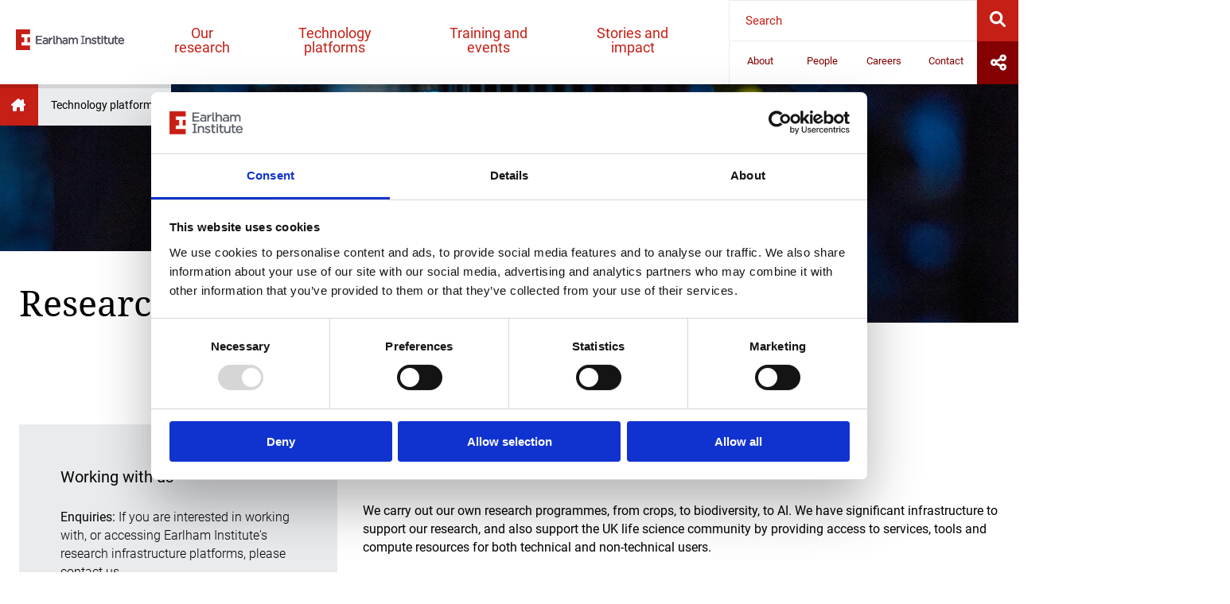

--- FILE ---
content_type: text/html; charset=UTF-8
request_url: https://www.earlham.ac.uk/research-e-infrastructure
body_size: 108113
content:
<!DOCTYPE html>
<html lang="en" dir="ltr" prefix="og: https://ogp.me/ns#">
  <head>
    <meta charset="utf-8" />
<meta name="description" content="Expertise and support for data intensive research across the life sciences, from cloud computing to research software engineering." />
<meta name="abstract" content="Expertise and support for data intensive research across the life sciences, from cloud computing to research software engineering." />
<link rel="canonical" href="https://www.earlham.ac.uk/research-e-infrastructure" />
<link rel="shortlink" href="https://www.earlham.ac.uk/node/7252" />
<meta name="robots" content="index, follow" />
<meta name="generator" content="Drupal 9 (http://drupal.org)" />
<link rel="image_src" href="https://www.earlham.ac.uk/sites/default/files/images/pages/Research%20EInfrastructure/Digital%20Infrastructure.png" />
<meta name="rights" content="Content copyright © Earlham Institute, images copyright © Shutterstock.com and their respective authors, unless stated otherwise" />
<meta name="referrer" content="unsafe-url" />
<meta property="og:site_name" content="Earlham Institute" />
<meta property="og:type" content="Article" />
<meta property="og:url" content="https://www.earlham.ac.uk/research-e-infrastructure" />
<meta property="og:title" content="Research e-Infrastructure at the Earlham Institute" />
<meta property="og:description" content="Expertise and support for data-intensive research across the life sciences, from cloud computing to research software engineering." />
<meta property="og:image" content="https://www.earlham.ac.uk/sites/default/files/images/pages/Research%20EInfrastructure/Digital%20Infrastructure.png" />
<meta property="og:image:url" content="https://www.earlham.ac.uk/sites/default/files/images/pages/Research%20EInfrastructure/Digital%20Infrastructure.png" />
<meta property="og:image:secure_url" content="https://www.earlham.ac.uk/sites/default/files/images/pages/Research%20EInfrastructure/Digital%20Infrastructure.png" />
<meta property="og:image:type" content="img/png" />
<meta property="og:image:width" content="1200" />
<meta property="og:image:height" content="628" />
<meta property="og:image:alt" content="Technology platforms at EI: Research infrastructure at the Earlham Institute" />
<meta property="og:postal_code" content="NR4 7UG" />
<meta property="og:country_name" content="UK" />
<meta property="og:email" content="projects@earlham.ac.uk" />
<meta property="og:locale" content="en_GB" />
<meta property="article:author" content="https://www.facebook.com/EarlhamInst/" />
<meta property="article:publisher" content="https://www.facebook.com/EarlhamInst/" />
<meta property="article:section" content="services" />
<meta property="article:tag" content="genomics services" />
<meta property="article:tag" content="genome sequencing" />
<meta property="article:tag" content="NGS services" />
<meta property="article:tag" content="next gen sequencing" />
<meta property="article:tag" content="contract sequencing" />
<meta property="article:tag" content="single cell analysis" />
<meta property="article:tag" content="single cell" />
<meta property="article:tag" content="" />
<meta property="fb:admins" content="567505717,707580610,693682302" />
<meta name="twitter:card" content="summary_large_image" />
<meta name="twitter:description" content="Expertise and support for data-intensive research across the life sciences, from cloud computing to research software engineering." />
<meta name="twitter:site" content="@EarlhamInst" />
<meta name="twitter:title" content="Research e-Infrastructure at the Earlham Institute" />
<meta name="twitter:site:id" content="93655345" />
<meta name="twitter:creator" content="@EarlhamInst" />
<meta name="twitter:creator:id" content="93655345" />
<meta name="twitter:image" content="https://www.earlham.ac.uk/sites/default/files/images/pages/Research%20EInfrastructure/Digital%20Infrastructure.png" />
<meta name="twitter:image:alt" content="Technology platforms at EI: Research infrastructure at the Earlham Institute" />
<link rel="apple-touch-icon" sizes="76x76" href="/sites/default/files/favicons/apple-touch-icon.png"/>
<link rel="icon" type="image/png" sizes="32x32" href="/sites/default/files/favicons/favicon-32x32.png"/>
<link rel="icon" type="image/png" sizes="16x16" href="/sites/default/files/favicons/favicon-16x16.png"/>
<link rel="manifest" href="/sites/default/files/favicons/site.webmanifest"/>
<link rel="mask-icon" href="/sites/default/files/favicons/safari-pinned-tab.svg" color="#5bbad5"/>
<meta name="msapplication-TileColor" content="#da532c"/>
<meta name="theme-color" content="#ffffff"/>
<meta name="favicon-generator" content="Drupal responsive_favicons + realfavicongenerator.net" />
<meta name="Generator" content="Drupal 10 (https://www.drupal.org)" />
<meta name="MobileOptimized" content="width" />
<meta name="HandheldFriendly" content="true" />
<meta name="viewport" content="width=device-width, initial-scale=1.0" />
<script src="/sites/default/files/google_tag/earlham_gtm/google_tag.script.js?t5id1f" defer></script>
<script>window.a2a_config=window.a2a_config||{};a2a_config.callbacks=[];a2a_config.overlays=[];a2a_config.templates={};</script>

    <title>Research e-Infrastructure at Earlham Institute</title>
    <link rel="stylesheet" media="all" href="/sites/default/files/css/css_Ml3BCHbFI805Ec7ENXXvHBiredpSSyoPRU6sHc__q8w.css?delta=0&amp;language=en&amp;theme=earlham&amp;include=[base64]" />
<link rel="stylesheet" media="all" href="/sites/default/files/css/css_jHzPq8OW47EveDEdNh3el9KqV2QFrMZ7_rD3WL0zmhk.css?delta=1&amp;language=en&amp;theme=earlham&amp;include=[base64]" />

    
  </head>
  <body class="path-node page-node-type-page">
        <a href="#main-content" class="visually-hidden focusable skip-link">
      Skip to main content
    </a>
    
      <div class="dialog-off-canvas-main-canvas" data-off-canvas-main-canvas>
    <div class="layout-container">
    <header class="header-main" role="banner">
          <div class="region region-header">
    <div id="block-earlham-branding" class="block block-system block-system-branding-block">
  
    
        <a href="/" rel="home" class="site-logo">
      <img src="/themes/custom/earlham/dist/svg/logo.svg" alt="Home" />
    </a>
      </div>
<div id="block-mainnavigation" class="block block-superfish block-superfishmain">
  
    
      
<ul id="superfish-main" class="menu sf-menu sf-main sf-horizontal sf-style-white">
  
<li id="main-menu-link-contentd71f5d97-72ff-4f31-ae4f-8c90d0e68e43--2" class="sf-depth-1 menuparent"><span class="sf-depth-1 menuparent nolink">Our research</span><ul class="sf-multicolumn" style="display: none;"><li class="sf-multicolumn-wrapper "><ol><div class="field field--name-field-link-icon field--type-image field--label-hidden field__item"><img loading="lazy" src="/sites/default/files/2022-06/our-research-research-strategy.svg" alt="Research Strategy" /></div><li id="main-menu-link-content52e57d70-0fc2-403f-a95f-f03546feeb54--2" class="sf-depth-2 sf-multicolumn-column menuparent"><div class="sf-multicolumn-column"><a href="/our-strategy" class="research-strategy sf-depth-2 menuparent">Research strategy</a><div class="field field--name-field-link-description field--type-string-long field--label-hidden field__item">Accelerating life science research and delivering global societal impact.</div><ol><li id="main-menu-link-content40c05f8f-5312-4574-a903-702189139a7a--2" class="sf-depth-3 sf-no-children"><a href="/our-culture" class="sf-depth-3">Our Culture</a></li><li id="main-menu-link-contentd5460f99-b5a0-4f45-bcbe-cb082d0f97fb--2" class="sf-depth-3 sf-no-children"><a href="/open-and-fair-data-ei" class="sf-depth-3">Open and FAIR Data</a></li></ol></div></li><div class="field field--name-field-link-icon field--type-image field--label-hidden field__item"><img loading="lazy" src="/sites/default/files/2022-06/our-research-explore-our-research.svg" alt="Explore our research" /></div><li id="main-menu-link-contentd30ce70d-a5aa-487d-9d71-39b20ac154f3--2" class="sf-depth-2 sf-multicolumn-column menuparent"><div class="sf-multicolumn-column"><span class="explore-our-research sf-depth-2 menuparent nolink">Explore our research</span><ol><li id="main-menu-link-content3a944649-3b5e-4ef7-a830-c447c5f1efa3--2" class="sf-depth-3 sf-no-children"><a href="/research-projects" class="sf-depth-3">Research projects</a></li><li id="main-menu-link-contentd711cfe2-1365-493f-99f5-6c9187b08390--2" class="sf-depth-3 sf-no-children"><a href="/publications" class="sf-depth-3">Publications</a></li></ol></div></li><div class="field field--name-field-link-icon field--type-image field--label-hidden field__item"><img loading="lazy" src="/sites/default/files/2022-06/our-research-research-programmes.svg" alt="Research programmes" /></div><li id="main-menu-link-content08a1bd66-87a5-43e0-b402-ca5a7c269563--2" class="sf-depth-2 sf-multicolumn-column menuparent"><div class="sf-multicolumn-column"><a href="https://www.earlham.ac.uk/our-research-programmes" class="research-programmes sf-depth-2 sf-external menuparent">Our research programmes</a><ol><li id="main-menu-link-content54425068-6ddf-4dc3-9fa8-0203685aabdc--2" class="sf-depth-3 sf-no-children"><a href="https://www.earlham.ac.uk/cellular-genomics" class="sf-depth-3 sf-external">Cellular Genomics</a></li><li id="main-menu-link-content94b9efcc-a20e-4285-b3fa-f2e760e594fc--2" class="sf-depth-3 sf-no-children"><a href="https://www.earlham.ac.uk/decoding-biodiversity" class="sf-depth-3 sf-external">Decoding Biodiversity</a></li><li id="main-menu-link-content24af75de-50aa-408f-89bf-f74917a3b223--2" class="sf-depth-3 sf-no-children"><a href="/delivering-sustainable-wheat" class="sf-depth-3">Delivering Sustainable Wheat</a></li></ol></div></li><div class="field field--name-field-link-icon field--type-image field--label-hidden field__item"><img loading="lazy" src="/sites/default/files/2023-05/Icon-%20NBRI.svg" alt="National Bioscience Research Infrastructure" /></div><li id="main-menu-link-contentcaa1478d-eccc-4e2b-8f1b-6f7773b228e3--2" class="sf-depth-2 sf-multicolumn-column menuparent"><div class="sf-multicolumn-column"><span title="Access cutting-edge tools, technology and expertise to support your research" class="sf-depth-2 menuparent nolink">National Bioscience Research Infrastructures</span><div class="field field--name-field-link-description field--type-string-long field--label-hidden field__item">Access cutting-edge tools, technology and expertise to support your research</div><ol><li id="main-menu-link-content66f382c3-b536-4005-8a50-4b26fafda4dc--2" class="sf-depth-3 sf-no-children"><a href="https://www.earlham.ac.uk/earlham-biofoundry-nbri" class="sf-depth-3 sf-external">Earlham Biofoundry</a></li><li id="main-menu-link-content47926df5-f46b-45c7-ae85-dc93b440fbb4--2" class="sf-depth-3 sf-no-children"><a href="https://www.earlham.ac.uk/transformative-genomics-nbri" class="sf-depth-3 sf-external">Transformative Genomics</a></li></ol></div></li><div class="field field--name-field-link-icon field--type-image field--label-hidden field__item"><img loading="lazy" src="/sites/default/files/2022-06/our-research-our-scientists.svg" alt="Scientific Groups" /></div><li id="main-menu-link-content44ec2b63-ed21-4600-852a-c41588da7839--2" class="sf-depth-2 sf-no-children"><a href="/scientific-groups" class="our-scientists sf-depth-2">Scientific Groups</a><div class="field field--name-field-link-description field--type-string-long field--label-hidden field__item">Our groups work at the forefront of life science, technology development, and innovation.</div></li></ol></li></ul></li><li id="main-menu-link-content1fbe90f0-ef22-4a4b-8614-f454a3d9d9d0--2" class="active-trail sf-depth-1 menuparent"><span class="sf-depth-1 menuparent nolink">Technology platforms</span><ul class="sf-multicolumn" style="display: none;"><li class="sf-multicolumn-wrapper "><ol><div class="field field--name-field-link-icon field--type-image field--label-hidden field__item"><img loading="lazy" src="/sites/default/files/2022-06/platforms-advanced-sequencing.svg" alt="High-Performance Sequencing" /></div><li id="main-menu-link-content6174aca7-cb88-49dc-a7e6-297f403a8d0c--2" class="sf-depth-2 sf-no-children"><a href="/high-performance-sequencing" class="advanced-sequencing sf-depth-2">High-Performance Sequencing</a><div class="field field--name-field-link-description field--type-string-long field--label-hidden field__item">Scalable short and long-read sequencing workflows by genomics experts</div></li><div class="field field--name-field-link-icon field--type-image field--label-hidden field__item"><img loading="lazy" src="/sites/default/files/2022-06/platforms-single-cell-genomics.svg" alt="Single-cell and spatial genomics" /></div><li id="main-menu-link-content0ac5be8f-021f-4f30-9e31-f17f7ff929e9--2" class="sf-depth-2 sf-no-children"><a href="/single-cell-genomics" class="single-cell-genomics sf-depth-2">Single-cell and Spatial Analysis</a><div class="field field--name-field-link-description field--type-string-long field--label-hidden field__item">Platforms to support single- or multi-cell analysis, from cell isolation, to library preparation, sequencing and analysis.</div></li><div class="field field--name-field-link-icon field--type-image field--label-hidden field__item"><img loading="lazy" src="/sites/default/files/2022-06/platforms-earlham-biofoundry.svg" alt="Earlham biofoundry" /></div><li id="main-menu-link-contentbd863024-ef37-4fc0-81ef-79064dcc2350--2" class="sf-depth-2 sf-no-children"><a href="/earlham-biofoundry" class="earlham-biofoundry sf-depth-2">Earlham Biofoundry</a><div class="field field--name-field-link-description field--type-string-long field--label-hidden field__item">Providing expertise in synthetic biology approaches and access to laboratory automation</div></li><div class="field field--name-field-link-icon field--type-image field--label-hidden field__item"><img loading="lazy" src="/sites/default/files/2022-06/platforms-tools-and-resources.svg" alt="Tools and resources" /></div><li id="main-menu-link-contentda7745b1-85d3-4689-8f4b-e8532214e448--2" class="sf-depth-2 sf-no-children"><a href="/tools-and-resources" class="tools-and-resources sf-depth-2">Tools and resources</a><div class="field field--name-field-link-description field--type-string-long field--label-hidden field__item">Explore our software and datasets which enable the bioscience community to do better science.</div></li><div class="field field--name-field-link-icon field--type-image field--label-hidden field__item"><img loading="lazy" src="/sites/default/files/2022-06/platforms-digital-infrastructure.svg" alt="Digital infrastructure" /></div><li id="main-menu-link-content30d55b30-1173-4939-91ab-26e164942d56--2" class="active-trail sf-depth-2 sf-no-children"><a href="/research-e-infrastructure" class="digital-infrastructure is-active sf-depth-2">Research e-Infrastructure</a><div class="field field--name-field-link-description field--type-string-long field--label-hidden field__item">Expertise and support for data intensive research across the life sciences, from cloud computing to research software engineering.</div></li><div class="field field--name-field-link-icon field--type-image field--label-hidden field__item"><img loading="lazy" src="/sites/default/files/2022-06/platforms-engaging-with-earlham-institute.svg" alt="Engaging with Earlham Institute" /></div><li id="main-menu-link-content2d150dcd-4188-4752-a687-8ac52a50668a--2" class="sf-depth-2 sf-multicolumn-column menuparent"><div class="sf-multicolumn-column"><a href="/engaging-us" class=".engaging-with-earlham-institute sf-depth-2 menuparent">Engaging with Earlham Institute</a><div class="field field--name-field-link-description field--type-string-long field--label-hidden field__item">Discover what we have to offer and how you can work with us.</div><ol><li id="main-menu-link-contentc1593806-3877-4113-bf80-9ad699e3837f--2" class="sf-depth-3 sf-no-children"><a href="/earlham-enterprises-ltd" class="sf-depth-3">Earlham Enterprises Ltd</a></li></ol></div></li></ol></li></ul></li><li id="main-menu-link-contenteefe2341-6e0f-4e79-82d6-0f69e155e923--2" class="sf-depth-1 menuparent"><span class="sf-depth-1 menuparent nolink">Training and events</span><ul class="sf-multicolumn" style="display: none;"><li class="sf-multicolumn-wrapper "><ol><div class="field field--name-field-link-icon field--type-image field--label-hidden field__item"><img loading="lazy" src="/sites/default/files/2022-06/training-events-calendar.svg" alt="Events Calendar" /></div><li id="main-menu-link-contente0ba1eef-7aff-41a0-8996-ba6dc5d1eed9--2" class="sf-depth-2 sf-no-children"><a href="/events-calendar" class="events-calendar sf-depth-2">Events Calendar</a><div class="field field--name-field-link-description field--type-string-long field--label-hidden field__item">Browse through our upcoming and past events.</div></li><div class="field field--name-field-link-icon field--type-image field--label-hidden field__item"><img loading="lazy" src="/sites/default/files/2023-05/About-our-training_About%20our%20training.svg" alt="About our training icon" /></div><li id="main-menu-link-contentabf8cc80-8443-4a4a-a279-b7648191aa57--2" class="sf-depth-2 sf-no-children"><a href="/advanced-training" class="sf-depth-2">About our training</a><div class="field field--name-field-link-description field--type-string-long field--label-hidden field__item">High-quality, specialist training and development for the research community. </div></li><div class="field field--name-field-link-icon field--type-image field--label-hidden field__item"><img loading="lazy" src="/sites/default/files/2022-06/training-year-in-industry.svg" alt="Year in industry" /></div><li id="main-menu-link-contente6722c48-5a12-4fb2-b684-52ce4dc0c5d0--2" class="sf-depth-2 sf-no-children"><a href="/year-industry" class="year-in-industry sf-depth-2">Year in industry</a><div class="field field--name-field-link-description field--type-string-long field--label-hidden field__item">Supporting undergraduate students to develop skills and experience for future career development.</div></li><div class="field field--name-field-link-icon field--type-image field--label-hidden field__item"><img loading="lazy" src="/sites/default/files/2022-06/training-internships-and-opportunities.svg" alt="Internships and opportunities" /></div><li id="main-menu-link-content30f04e3e-5a77-4ea0-ba3a-b0bbad20b0ca--2" class="sf-depth-2 sf-no-children"><a href="/internships" class="internships-and-opportunities sf-depth-2">Internships and opportunities</a><div class="field field--name-field-link-description field--type-string-long field--label-hidden field__item">Opportunities for the next generation of scientists to develop their skills and knowledge in the life sciences.</div></li><div class="field field--name-field-link-icon field--type-image field--label-hidden field__item"><img loading="lazy" src="/sites/default/files/2022-06/training-immersive-visitors.svg" alt="Immersive visitors" /></div><li id="main-menu-link-content67ebfec4-720a-4b2f-beac-35081ee88dac--2" class="sf-depth-2 sf-no-children"><a href="/immersive-visitors" class="immersive-visitors sf-depth-2">Immersive visitors</a><div class="field field--name-field-link-description field--type-string-long field--label-hidden field__item">A bespoke, structured training programme, engaging with the faculty, expertise and facilities at the Earlham Institute.</div></li></ol></li></ul></li><li id="main-menu-link-content380b3822-1588-495e-a18d-5310d5e25e5a--2" class="sf-depth-1 menuparent"><span class="sf-depth-1 menuparent nolink">Stories and impact</span><ul class="sf-multicolumn" style="display: none;"><li class="sf-multicolumn-wrapper "><ol><div class="field field--name-field-link-icon field--type-image field--label-hidden field__item"><img loading="lazy" src="/sites/default/files/2022-06/stories-news.svg" alt="News" /></div><li id="main-menu-link-content95f5a01e-896e-4f7d-9881-e0db88be8d5c--2" class="sf-depth-2 sf-no-children"><a href="/newsroom" class="news sf-depth-2">News</a><div class="field field--name-field-link-description field--type-string-long field--label-hidden field__item">Catch up on our latest news and browse the press archive.</div></li><div class="field field--name-field-link-icon field--type-image field--label-hidden field__item"><img loading="lazy" src="/sites/default/files/2022-06/stories-articles.svg" alt="Articles" /></div><li id="main-menu-link-content3627292c-7228-46ba-aeaf-ce34a667dd41--2" class="sf-depth-2 sf-no-children"><a href="/articles" class="articles sf-depth-2">Articles</a><div class="field field--name-field-link-description field--type-string-long field--label-hidden field__item">Explore our science and impact around the world through engaging stories.</div></li><div class="field field--name-field-link-icon field--type-image field--label-hidden field__item"><img loading="lazy" src="/sites/default/files/2022-06/stories-impact-stories.svg" alt="Impact Stories" /></div><li id="main-menu-link-content19bc1e98-c4e3-4859-886c-e86a823a2093--2" class="sf-depth-2 sf-no-children"><a href="/impact-stories" class="impact-stories sf-depth-2">Impact Stories</a><div class="field field--name-field-link-description field--type-string-long field--label-hidden field__item">Find out how we are contributing to the major challenges of our time.</div></li><div class="field field--name-field-link-icon field--type-image field--label-hidden field__item"><img loading="lazy" src="/sites/default/files/2022-06/stories-impact-through-policy-advocacy.svg" alt="Impact Through Policy Advocacy" /></div><li id="main-menu-link-content090e2ec3-daad-4d0c-bc01-807e91762b3f--2" class="sf-depth-2 sf-no-children"><a href="/impact-through-policy-advocacy" class="impact-through-policy-advocacy sf-depth-2">Impact Through Policy Advocacy</a><div class="field field--name-field-link-description field--type-string-long field--label-hidden field__item">Engaging across the political spectrum to exchange knowledge and inform public policy.</div></li><div class="field field--name-field-link-icon field--type-image field--label-hidden field__item"><img loading="lazy" src="/sites/default/files/2022-06/stories-public-engagement-and-society.svg" alt="Public engagement and outreach" /></div><li id="main-menu-link-content35e1a2bb-980c-4b86-b452-02b731e010f4--2" class="sf-depth-2 sf-no-children"><a href="/public-engagement-and-outreach" class="public-engagement-and-society sf-depth-2">Public engagement and outreach</a><div class="field field--name-field-link-description field--type-string-long field--label-hidden field__item">Communicating our research to inspire and engage learning.</div></li><div class="field field--name-field-link-icon field--type-image field--label-hidden field__item"><img loading="lazy" src="/sites/default/files/2022-06/stories-communications-at-ei.svg" alt="Communications at E.I." /></div><li id="main-menu-link-content56410fa9-f6e6-44fd-8d90-ff6cdd54f128--2" class="sf-depth-2 sf-no-children"><a href="/communications" class="communications-at-ei sf-depth-2">Communications at EI</a><div class="field field--name-field-link-description field--type-string-long field--label-hidden field__item">We work across digital, multimedia, creative design and public relations to communicate our research.</div></li></ol></li></ul></li>
</ul>

  </div>


<button id="showsearchbtn" class="show-search button-square button-square--white" title="Search" value="search">
  <svg xmlns="http://www.w3.org/2000/svg" viewBox="0 0 512 512"><!--! Font Awesome Pro 6.0.0 by @fontawesome - https://fontawesome.com License - https://fontawesome.com/license (Commercial License) Copyright 2022 Fonticons, Inc. --><path d="M500.3 443.7l-119.7-119.7c27.22-40.41 40.65-90.9 33.46-144.7C401.8 87.79 326.8 13.32 235.2 1.723C99.01-15.51-15.51 99.01 1.724 235.2c11.6 91.64 86.08 166.7 177.6 178.9c53.8 7.189 104.3-6.236 144.7-33.46l119.7 119.7c15.62 15.62 40.95 15.62 56.57 0C515.9 484.7 515.9 459.3 500.3 443.7zM79.1 208c0-70.58 57.42-128 128-128s128 57.42 128 128c0 70.58-57.42 128-128 128S79.1 278.6 79.1 208z"/></svg>
</button>
<div id="block-responsivemenumobileicon" class="responsive-menu-toggle-wrapper responsive-menu-toggle block block-responsive-menu block-responsive-menu-toggle">
  
    
      <a id="toggle-icon" class="toggle responsive-menu-toggle-icon" title="Menu" href="#off-canvas">
  <span class="icon"></span><span class="label">Menu</span>
</a>
  </div>


<form class="small-search-form" action="/search-results" method="GET" id="cohesion-search-form" accept-charset="UTF-8" novalidate="novalidate" _lpchecked="1"><div>
    <div class="form-item form-type-textfield form-item-search">
      <input class="form-text" placeholder="Search" aria-labelledby="searchbtn" type="text" id="edit-search" name="search" value="" size="60" maxlength="128" tabindex="0">
    </div>
    <button type="submit" id="searchbtn" class="searchbtn searchbtn-desktop" title="Search" value="search">
      <svg xmlns="http://www.w3.org/2000/svg" viewBox="0 0 512 512"><!--! Font Awesome Pro 6.0.0 by @fontawesome - https://fontawesome.com License - https://fontawesome.com/license (Commercial License) Copyright 2022 Fonticons, Inc. --><path d="M500.3 443.7l-119.7-119.7c27.22-40.41 40.65-90.9 33.46-144.7C401.8 87.79 326.8 13.32 235.2 1.723C99.01-15.51-15.51 99.01 1.724 235.2c11.6 91.64 86.08 166.7 177.6 178.9c53.8 7.189 104.3-6.236 144.7-33.46l119.7 119.7c15.62 15.62 40.95 15.62 56.57 0C515.9 484.7 515.9 459.3 500.3 443.7zM79.1 208c0-70.58 57.42-128 128-128s128 57.42 128 128c0 70.58-57.42 128-128 128S79.1 278.6 79.1 208z"/></svg>
    </button>
    <button type="submit" class="searchbtn searchbtn-mobile" title="Search" value="search">
      <svg xmlns="http://www.w3.org/2000/svg" viewBox="0 0 320 512"><!--! Font Awesome Pro 6.0.0 by @fontawesome - https://fontawesome.com License - https://fontawesome.com/license (Commercial License) Copyright 2022 Fonticons, Inc. --><path d="M96 480c-8.188 0-16.38-3.125-22.62-9.375c-12.5-12.5-12.5-32.75 0-45.25L242.8 256L73.38 86.63c-12.5-12.5-12.5-32.75 0-45.25s32.75-12.5 45.25 0l192 192c12.5 12.5 12.5 32.75 0 45.25l-192 192C112.4 476.9 104.2 480 96 480z"/></svg>
    </button>
    <div style="display:none;"><input class="hidden form-submit" type="submit" id="edit-submit--2" name="" value=""></div>
  </div></form>
<div id="block-secondarynavigation-2" class="block block-superfish block-superfishsecondary">
  
    
      
<ul id="superfish-secondary" class="menu sf-menu sf-secondary sf-horizontal sf-style-white">
  
<li id="secondary-menu-link-contentd705ff6e-1d6f-432d-9c83-907cae96c260--2" class="sf-depth-1 menuparent"><a href="/about-us" class="sf-depth-1 menuparent">About</a><ul class="sf-multicolumn" style="display: none;"><li class="sf-multicolumn-wrapper "><ol><li id="secondary-menu-link-content150929aa-984d-48e3-ad92-906b3fa7d14a--2" class="sf-depth-2 sf-no-children"><a href="/our-vision-and-mission" class="sf-depth-2">Our Vision and Mission</a></li><li id="secondary-menu-link-content654b8cb8-77fe-4ca9-a7e6-fed7fee37188--2" class="sf-depth-2 sf-no-children"><a href="/our-culture" class="sf-depth-2">Our Culture</a></li><li id="secondary-menu-link-content776df8fc-b58a-4335-b12f-dc2751e074a7--2" class="sf-depth-2 sf-no-children"><a href="/inclusion-diversity-equality-accessibility" class="sf-depth-2">Inclusion, diversity, equality and accessibility</a></li><li id="secondary-menu-link-contentf9483666-22c7-4442-b8fc-773990efdccf--2" class="sf-depth-2 sf-no-children"><a href="/governance" class="sf-depth-2">Governance</a></li><li id="secondary-menu-link-contentf9ab0dc7-9661-49b1-aef9-4644a86da410--2" class="sf-depth-2 sf-no-children"><a href="/scientific-advisory-board" class="sf-depth-2">Scientific Advisory Board</a></li><li id="secondary-menu-link-contentb4b170df-0aa1-4c6f-adf7-79add57bcdeb--2" class="sf-depth-2 sf-no-children"><a href="/our-management-team" class="sf-depth-2">Our Management Team</a></li><li id="secondary-menu-link-contentb85af042-dd6e-4e7b-a27e-1658ba25fc6b--2" class="sf-depth-2 sf-no-children"><a href="/operations-division" class="sf-depth-2">Operations Division</a></li></ol></li></ul></li><li id="secondary-menu-link-content84b29b8b-7fe4-4db5-afa9-e7294d2b0910--2" class="sf-depth-1 menuparent"><a href="/our-people" class="sf-depth-1 menuparent">People</a><ul class="sf-multicolumn" style="display: none;"><li class="sf-multicolumn-wrapper "><ol><li id="secondary-menu-link-content86548f16-7839-4889-90b0-66f99d82168b--2" class="sf-depth-2 sf-no-children"><a href="/our-people" class="sf-depth-2">Staff</a></li></ol></li></ul></li><li id="secondary-menu-link-content1bf48d68-20f1-46dc-a465-b7607858420f--2" class="sf-depth-1 menuparent"><a href="/careers" class="sf-depth-1 menuparent">Careers</a><ul class="sf-multicolumn" style="display: none;"><li class="sf-multicolumn-wrapper "><ol><li id="secondary-menu-link-content513dc5cc-fdcf-4bd0-a533-82fee5b8d09b--2" class="sf-depth-2 sf-no-children"><a href="/careers" class="sf-depth-2">Careers overview</a></li><li id="secondary-menu-link-content40e6f55b-201c-41c3-85fd-7d8694eb8ca3--2" class="sf-depth-2 sf-no-children"><a href="/vacancies" class="sf-depth-2">Vacancies</a></li><li id="secondary-menu-link-content12c0c917-87ad-42a0-90c9-59017ef37428--2" class="sf-depth-2 sf-no-children"><a href="/postgraduate-studies" class="sf-depth-2">Postgraduate Studies</a></li><li id="secondary-menu-link-content21613168-9a0e-4703-a67b-7d1aa8d6e34a--2" class="sf-depth-2 sf-no-children"><a href="/research-leaders" class="sf-depth-2">Group leaders</a></li><li id="secondary-menu-link-content0cd0a976-fccf-45f8-9d6f-83c9c97d55c0--2" class="sf-depth-2 sf-no-children"><a href="/fellowships" class="sf-depth-2">Fellowships</a></li><li id="secondary-menu-link-content3598711e-0afb-4020-bf87-f4b036b5c7e5--2" class="sf-depth-2 sf-no-children"><a href="/life-earlham" class="sf-depth-2">Life at Earlham Institute</a></li><li id="secondary-menu-link-content486154e5-199f-4bd7-8e9d-e71fcd53a078--2" class="sf-depth-2 sf-no-children"><a href="/living-norfolk" class="sf-depth-2">Living in Norfolk</a></li></ol></li></ul></li><li id="secondary-menu-link-content4ee88a0b-31a7-414a-b41a-2b84115a57bd--2" class="sf-depth-1 sf-no-children"><a href="/contact-us" class="sf-depth-1">Contact</a></li><li id="secondary-menu-link-contentfc535a77-a569-4f69-ab21-e2d0e01377ba--2" class="sf-depth-1 sf-no-children"><button class="show-socials button-square button-square--dark-red sf-depth-1" type="button">Socials</button></li>
</ul>

  </div>

<div id="block-social-media-links" class="social-media-links">
  
    
      <div class="custom-block-body">
      <p><a class="facebook-icon" href="https://www.facebook.com/EarlhamInst/" target="_blank" title="Facebook"></p>
<svg viewBox="0 0 320 512" xmlns="http://www.w3.org/2000/svg"><path d="M279.14 288l14.22-92.66h-88.91v-60.13c0-25.35 12.42-50.06 52.24-50.06h40.42V6.26S260.43 0 225.36 0c-73.22 0-121.08 44.38-121.08 124.72v70.62H22.89V288h81.39v224h100.17V288z"></path></svg><p></a><a class="linked-in-icon" href="https://www.linkedin.com/company/earlham-institute" target="_blank" title="linkedIn"></p>
<svg viewBox="0 0 448 512" xmlns="http://www.w3.org/2000/svg"><path d="M100.28 448H7.4V148.9h92.88zM53.79 108.1C24.09 108.1 0 83.5 0 53.8a53.79 53.79 0 0 1 107.58 0c0 29.7-24.1 54.3-53.79 54.3zM447.9 448h-92.68V302.4c0-34.7-.7-79.2-48.29-79.2-48.29 0-55.69 37.7-55.69 76.7V448h-92.78V148.9h89.08v40.8h1.3c12.4-23.5 42.69-48.3 87.88-48.3 94 0 111.28 61.9 111.28 142.3V448z"></path></svg><p></a><a class="youtube-icon" href="https://www.youtube.com/channel/UCE2e4V-KXQXTZXHyJmllHfg" target="_blank" title="YouTube"></p>
<svg viewBox="0 0 576 512" xmlns="http://www.w3.org/2000/svg"><path d="M549.655 124.083c-6.281-23.65-24.787-42.276-48.284-48.597C458.781 64 288 64 288 64S117.22 64 74.629 75.486c-23.497 6.322-42.003 24.947-48.284 48.597-11.412 42.867-11.412 132.305-11.412 132.305s0 89.438 11.412 132.305c6.281 23.65 24.787 41.5 48.284 47.821C117.22 448 288 448 288 448s170.78 0 213.371-11.486c23.497-6.321 42.003-24.171 48.284-47.821 11.412-42.867 11.412-132.305 11.412-132.305s0-89.438-11.412-132.305zm-317.51 213.508V175.185l142.739 81.205-142.739 81.201z"></path></svg><p></a><a class="github-icon" href="https://github.com/TGAC" target="_blank" title="Github"></p>
<svg viewBox="0 0 480 512" xmlns="http://www.w3.org/2000/svg"><path d="M186.1 328.7c0 20.9-10.9 55.1-36.7 55.1s-36.7-34.2-36.7-55.1 10.9-55.1 36.7-55.1 36.7 34.2 36.7 55.1zM480 278.2c0 31.9-3.2 65.7-17.5 95-37.9 76.6-142.1 74.8-216.7 74.8-75.8 0-186.2 2.7-225.6-74.8-14.6-29-20.2-63.1-20.2-95 0-41.9 13.9-81.5 41.5-113.6-5.2-15.8-7.7-32.4-7.7-48.8 0-21.5 4.9-32.3 14.6-51.8 45.3 0 74.3 9 108.8 36 29-6.9 58.8-10 88.7-10 27 0 54.2 2.9 80.4 9.2 34-26.7 63-35.2 107.8-35.2 9.8 19.5 14.6 30.3 14.6 51.8 0 16.4-2.6 32.7-7.7 48.2 27.5 32.4 39 72.3 39 114.2zm-64.3 50.5c0-43.9-26.7-82.6-73.5-82.6-18.9 0-37 3.4-56 6-14.9 2.3-29.8 3.2-45.1 3.2-15.2 0-30.1-.9-45.1-3.2-18.7-2.6-37-6-56-6-46.8 0-73.5 38.7-73.5 82.6 0 87.8 80.4 101.3 150.4 101.3h48.2c70.3 0 150.6-13.4 150.6-101.3zm-82.6-55.1c-25.8 0-36.7 34.2-36.7 55.1s10.9 55.1 36.7 55.1 36.7-34.2 36.7-55.1-10.9-55.1-36.7-55.1z"></path></svg><p></a></p>

    </div>
      </div>

  </div>

    </header>

    <main role="main">
        <a id="main-content" tabindex="-1"></a>
        <div class="layout-content">
              <div class="region region-content">
    <div data-drupal-messages-fallback class="hidden"></div><div id="block-earlham-breadcrumbs" class="block block-system block-system-breadcrumb-block">
  
    
        <nav class="breadcrumb" role="navigation" aria-labelledby="system-breadcrumb">
    <h2 id="system-breadcrumb" class="visually-hidden">Breadcrumb</h2>
    <ol>
          <li>
                  <a href="/">Earlham Institute</a>
              </li>
          <li>
                  Technology platforms
              </li>
        </ol>
  </nav>

  </div>
<div id="block-earlham-content" class="block block-system block-system-main-block">
  
    
      

<div  class="node earlham-node node-page node--type-page node--view-mode-full">
    <div class="node-page-header">
              <div class="earlham-page-header earlham-hero header-style-title-only">
            <div class="earlham-hero__image">
              <picture>
            <img src="/sites/default/files/styles/page_header_desktop/public/images/pages/e-Infrastructure/Digital-Infrastructure-Hero.jpg?itok=GY4ilJtz" alt="Digital Infrastructure Hero" />

  </picture>

        </div>
                <div class="earlham-hero__page-content">
            <div class="earlham-hero__page-title width-container gutter--responsive-padding">
                <h1>Research e-Infrastructure</h1>
            </div>
        </div>
    </div>


      </div>
  
    <div class="node-structured-content">
        <div class="paragraph paragraph--type--section-layout paragraph--view-mode--default">
          
        
<div class="layout two-columns layout-two-columns vsc-two-columns vsc-3466 vsc-padding-top vsc-small-screen-columns-layout-same" style="background-color: rgba(255,255,255,1); ">
        <div class="vsc-layout-inner vsc-normal">
                                                                                                                            <div  class="left-region vsc-column vsc-horizontal-align-left vsc-vertical-align-top vsc-column-padding" style="position: relative;background-color: rgba(234,235,237,1);">
                                
<div class="wrapper-layout-two_columns vsc-wysiwyg main-content-text">
    <p class="vsc-p-large"><strong>Working with us</strong></p>
<p><strong>Enquiries:</strong>&nbsp;If you are interested in working with, or accessing Earlham Institute's research infrastructure platforms, please contact us.</p>


</div>
<div class="wrapper-layout-two_columns buttons layout-inline">
            <div class="buttons-button">
            <a href="/contact-us" title="Get in touch" class="button-main button-main--red background-chevron">Get in touch</a>
        </div>
    </div>


<div class="wrapper-layout-two_columns vsc-content-spacer" style="">
  
</div>

<div class="wrapper-layout-two_columns vsc-image">
                  <picture>
                  <source srcset="/sites/default/files/styles/image_1c_desktop_1x/public/2023-02/RESEARCH%20E-INFRASTRUCTURE_CMYK.png?itok=U1S148B2 1x, /sites/default/files/styles/image_1c_desktop_1_5x/public/2023-02/RESEARCH%20E-INFRASTRUCTURE_CMYK.png?itok=hOxjckDn 1.5x" media="all and (min-width: 992px)" type="image/png" width="1280" height="360"/>
              <source srcset="/sites/default/files/styles/image_1c_tablet_1x/public/2023-02/RESEARCH%20E-INFRASTRUCTURE_CMYK.png?itok=sgFqcqxc 1x, /sites/default/files/styles/image_1c_tablet_1_5x/public/2023-02/RESEARCH%20E-INFRASTRUCTURE_CMYK.png?itok=LwLedhRV 1.5x" media="all and (min-width: 768px) and (max-width: 991px)" type="image/png" width="943" height="265"/>
              <source srcset="/sites/default/files/styles/image_narrow_1x/public/2023-02/RESEARCH%20E-INFRASTRUCTURE_CMYK.png?itok=BWaghOZq 1x, /sites/default/files/styles/image_narrow_1_5x/public/2023-02/RESEARCH%20E-INFRASTRUCTURE_CMYK.png?itok=eTi-J1el 1.5x" media="all and (min-width: 421px) and (max-width: 767px)" type="image/png" width="719" height="202"/>
              <source srcset="/sites/default/files/styles/image_mobile_1x/public/2023-02/RESEARCH%20E-INFRASTRUCTURE_CMYK.png?itok=0wHatsEC 1x, /sites/default/files/styles/image_mobile_2x/public/2023-02/RESEARCH%20E-INFRASTRUCTURE_CMYK.png?itok=F1qZ-RW2 2x" type="image/png" width="372" height="105"/>
                  <img class="component_image_full_width_layout" width="372" height="105" src="/sites/default/files/styles/image_mobile_1x/public/2023-02/RESEARCH%20E-INFRASTRUCTURE_CMYK.png?itok=0wHatsEC" alt="Research eInfrastructure logo" title="" loading="lazy" />

  </picture>

          </div>

            </div>
                                                                            <div  class="right-region vsc-column vsc-horizontal-align-left vsc-vertical-align-top" style="position: relative;">
                                <div class="wrapper-layout-two_columns earlham-heading align-left">
    <h2>Expertise in data bioscience</h2>
</div>

<div class="wrapper-layout-two_columns vsc-wysiwyg main-content-text">
    <p><strong>We carry out our own research programmes, from crops, to biodiversity, to AI. We have significant infrastructure to support our research, and also support the UK life science community by providing access to services, tools and compute resources for both technical and non-technical users.</strong></p>
<p>Our data scientists specialise in developing bioinformatics services and information systems for data and software distribution, data sharing, and cloud computing.</p>
<p>We focus on building virtual computing and software infrastructure to best manage, represent and integrate data for sharing.</p>
<p><strong>We provide:</strong></p>
<ul>
<li>Data services and data infrastructure critical for large scale cross-institute projects, such as&nbsp;<a href="https://www.earlham.ac.uk/case-study-achieving-sustainable-wheat-through-data-infrastructure" title="Read our case study">Designing Future Wheat</a>&nbsp;and the&nbsp;<a href="https://www.earlham.ac.uk/darwin-tree-life-project" title="Read more about the Darwin Tree of Life">Darwin Tree of Life</a></li>
<li>Key compute resources, including virtual machines, via&nbsp;<a href="https://cyverseuk.org/" title="Find out more about Cyverse UK">Cyverse UK</a></li>
<li>Access to High Performance Computing (HPC) systems</li>
<li>A Galaxy instance, an open, web-based platform for accessible, reproducible, and transparent computational research</li>
<li>Streamlined bioinformatics workflows and pipelines through virtualised software catalogues and CyVerse apps</li>
<li>Collaboration and networking effort to major international projects such as&nbsp;<a href="https://elixiruknode.org/" title="Find out more about Elixir UK">ELIXIR</a></li>
<li>HPC expertise and training to support the local economy and bridge the digital skills gap</li>
<li>Alleviation of bottlenecks and pain points by providing specific services, such as the&nbsp;<a href="https://www.earlham.ac.uk/collaborative-open-omics-copo" title="Find out more about COPO">COPO&nbsp;</a>data brokering platform to help researchers get their data into public repositories</li>
<li>Performance and scalability through an industry standard virtualisation platform</li>
</ul>


</div>

            </div>
            </div>
</div>

      </div>

    <div class="paragraph paragraph--type--section-layout paragraph--view-mode--default">
          
        
<div class="layout two-columns layout-two-columns vsc-two-columns vsc-5050 vsc-padding vsc-small-screen-columns-layout-same remove-spacing" style="background-color: rgba(255,255,255,1); ">
        <div class="vsc-layout-inner vsc-normal">
                                                                    <div  class="left-region vsc-column vsc-horizontal-align-left vsc-vertical-align-top" style="position: relative;">
                                <div class="wrapper-layout-two_columns earlham-cta-panel" style="width: 100%;">
    <a href="/cloud-computing-infrastructure-data-intensive-bioscience" class="cta-panel-link">
    <div class="vsc-layout-background-image">
                    <div aria-hidden="true">                   <picture>
                  <source srcset="/sites/default/files/styles/bg_column_3c_desktop_1x/public/images/pages/e-Infrastructure/Cloud-Computing-Dark-Overlay.jpg?itok=pkjxU9I0 1x, /sites/default/files/styles/bg_column_3c_desktop_1_5x/public/images/pages/e-Infrastructure/Cloud-Computing-Dark-Overlay.jpg?itok=HUZOncDZ 1.5x" media="all and (min-width: 992px)" type="image/jpeg" width="406" height="406"/>
              <source srcset="/sites/default/files/styles/bg_column_2or3c_tablet_1x/public/images/pages/e-Infrastructure/Cloud-Computing-Dark-Overlay.jpg?itok=831jdIWP 1x, /sites/default/files/styles/bg_column_2or3c_tablet_1_5x/public/images/pages/e-Infrastructure/Cloud-Computing-Dark-Overlay.jpg?itok=sGUfDkAS 1.5x" media="all and (min-width: 768px) and (max-width: 991px)" type="image/jpeg" width="460" height="345"/>
              <source srcset="/sites/default/files/styles/bg_column_narrow_1x/public/images/pages/e-Infrastructure/Cloud-Computing-Dark-Overlay.jpg?itok=Y4tkBoRI 1x, /sites/default/files/styles/bg_column_narrow_1_5x/public/images/pages/e-Infrastructure/Cloud-Computing-Dark-Overlay.jpg?itok=kqO-D-W1 1.5x" media="all and (min-width: 421px) and (max-width: 767px)" type="image/jpeg" width="719" height="479"/>
              <source srcset="/sites/default/files/styles/bg_column_mobile_1x/public/images/pages/e-Infrastructure/Cloud-Computing-Dark-Overlay.jpg?itok=yLmtLr4v 1x, /sites/default/files/styles/bg_column_mobile_1_5x/public/images/pages/e-Infrastructure/Cloud-Computing-Dark-Overlay.jpg?itok=W_2_SVa3 1.5x" type="image/jpeg" width="372" height="558"/>
                  <img width="372" height="558" src="/sites/default/files/styles/bg_column_mobile_1x/public/images/pages/e-Infrastructure/Cloud-Computing-Dark-Overlay.jpg?itok=yLmtLr4v" alt="Cloud Computing Dark Overlay" loading="lazy" />

  </picture>

            </div>
                <div class="cta-panel-content" style="position: relative;">
            <div class="vsc-icon" style="color: #C61F16;">
                        <svg xmlns="http://www.w3.org/2000/svg" xmlns:xlink="http://www.w3.org/1999/xlink" version="1.1" viewBox="-26 0 1050 1024">
  <path fill="currentColor" d="M192 0h32v64h-32v-64zM256 0h32v64h-32v-64zM320 0h32v64h-32v-64zM384 0h32v64h-32v-64zM448 0h32v64h-32v-64zM512 0h32v64h-32v-64zM576 0h32v64h-32v-64zM640 0h32v64h-32v-64zM704 0h32v64h-32v-64zM768 0h32v64h-32v-64zM192 960h32v64h-32v-64zM256 960h32v64h-32 v-64zM320 960h32v64h-32v-64zM384 960h32v64h-32v-64zM448 960h32v64h-32v-64zM512 960h32v64h-32v-64zM576 960h32v64h-32v-64zM640 960h32v64h-32v-64zM704 960h32v64h-32v-64zM768 960h32v64h-32v-64zM944 208h64v32h-64v-32zM944 272h64v32h-64v-32zM944 336h64v32h-64 v-32zM944 400h64v32h-64v-32zM944 464h64v32h-64v-32zM944 528h64v32h-64v-32zM944 592h64v32h-64v-32zM944 656h64v32h-64v-32zM944 720h64v32h-64v-32zM944 784h64v32h-64v-32zM-16 208h64v32h-64v-32zM-16 272h64v32h-64v-32zM-16 336h64v32h-64v-32zM-16 400h64v32h-64 v-32zM-16 464h64v32h-64v-32zM-16 528h64v32h-64v-32zM-16 592h64v32h-64v-32zM-16 656h64v32h-64v-32zM-16 720h64v32h-64v-32zM-16 784h64v32h-64v-32zM816 832h32v32h-32v-32zM864 928h-736q-20 0 -34 -14t-14 -34v-736q0 -20 14 -34t34 -14h736q20 0 34 14t14 34v736 q0 20 -14 34t-34 14zM128 128q-7 0 -11.5 4.5t-4.5 11.5v736q0 7 4.5 11.5t11.5 4.5h736q7 0 11.5 -4.5t4.5 -11.5v-736q0 -7 -4.5 -11.5t-11.5 -4.5h-736zM480 352h32v32h-32v-32zM416 352h32v32h-32v-32zM544 352h32v32h-32v-32zM784 864h-624q-7 0 -11.5 -4.5t-4.5 -11.5 v-672q0 -7 4.5 -11.5t11.5 -4.5h672q7 0 11.5 4.5t4.5 11.5v624h-32v-608h-640v640h608v32zM752 480h-512v-224h512v224zM272 448h448v-160h-448v160zM240 512h336v32h-336v-32zM240 576h208v32h-208v-32z"></path>
</svg>


            </div>
            <h3>Cloud Computing Infrastructure for Data-Intensive Bioscience</h3>
            <svg class="cta-panel-arrow" xmlns="http://www.w3.org/2000/svg" viewBox="0 0 512 512"><!--! Font Awesome Pro 6.0.0 by @fontawesome - https://fontawesome.com License - https://fontawesome.com/license (Commercial License) Copyright 2022 Fonticons, Inc.--><path d="M256 0C114.6 0 0 114.6 0 256s114.6 256 256 256 256-114.6 256-256S397.4 0 256 0zm102.6 278.6-112 112c-12.5 12.5-32.75 12.5-45.25 0s-12.5-32.75 0-45.25L290.8 256l-89.4-89.4c-12.5-12.5-12.5-32.75 0-45.25s32.75-12.5 45.25 0l112 112C364.9 239.6 368 247.8 368 256s-3.1 16.4-9.4 22.6z"/></svg>
        </div>
    </div>
  </a>
</div>

            </div>
                                                                            <div  class="right-region vsc-column vsc-horizontal-align-left vsc-vertical-align-top" style="position: relative;">
                                <div class="wrapper-layout-two_columns earlham-cta-panel" style="width: 100%;">
    <a href="/web-hosting-sites-tools-and-web-services" class="cta-panel-link">
    <div class="vsc-layout-background-image">
                    <div aria-hidden="true">                   <picture>
                  <source srcset="/sites/default/files/styles/bg_column_3c_desktop_1x/public/images/pages/e-Infrastructure/Web-Hosting-Dark-Overlay.jpg?itok=MrVuNG8N 1x, /sites/default/files/styles/bg_column_3c_desktop_1_5x/public/images/pages/e-Infrastructure/Web-Hosting-Dark-Overlay.jpg?itok=z8Swb5s5 1.5x" media="all and (min-width: 992px)" type="image/jpeg" width="406" height="406"/>
              <source srcset="/sites/default/files/styles/bg_column_2or3c_tablet_1x/public/images/pages/e-Infrastructure/Web-Hosting-Dark-Overlay.jpg?itok=7RV-y9z2 1x, /sites/default/files/styles/bg_column_2or3c_tablet_1_5x/public/images/pages/e-Infrastructure/Web-Hosting-Dark-Overlay.jpg?itok=Rc40ma7L 1.5x" media="all and (min-width: 768px) and (max-width: 991px)" type="image/jpeg" width="460" height="345"/>
              <source srcset="/sites/default/files/styles/bg_column_narrow_1x/public/images/pages/e-Infrastructure/Web-Hosting-Dark-Overlay.jpg?itok=3vksNlT0 1x, /sites/default/files/styles/bg_column_narrow_1_5x/public/images/pages/e-Infrastructure/Web-Hosting-Dark-Overlay.jpg?itok=pMG3LpCw 1.5x" media="all and (min-width: 421px) and (max-width: 767px)" type="image/jpeg" width="719" height="479"/>
              <source srcset="/sites/default/files/styles/bg_column_mobile_1x/public/images/pages/e-Infrastructure/Web-Hosting-Dark-Overlay.jpg?itok=Uq5i8aIx 1x, /sites/default/files/styles/bg_column_mobile_1_5x/public/images/pages/e-Infrastructure/Web-Hosting-Dark-Overlay.jpg?itok=iV_OSG-e 1.5x" type="image/jpeg" width="372" height="558"/>
                  <img width="372" height="558" src="/sites/default/files/styles/bg_column_mobile_1x/public/images/pages/e-Infrastructure/Web-Hosting-Dark-Overlay.jpg?itok=Uq5i8aIx" alt="Web Hosting Dark Overlay" loading="lazy" />

  </picture>

            </div>
                <div class="cta-panel-content" style="position: relative;">
            <div class="vsc-icon" style="color: #49C2C6;">
                        <svg xmlns="http://www.w3.org/2000/svg" xmlns:xlink="http://www.w3.org/1999/xlink" version="1.1" viewBox="-10 0 1044 1024">
  <path fill="currentColor" d="M496 272h32v96h-32v-96zM656 1024h-288v-352h231l57 57v295zM400 992h224v-249l-39 -39h-185v288zM432 736h64v32h-64v-32zM432 800h160v32h-160v-32zM432 864h160v32h-160v-32zM432 928h160v32h-160v-32zM1024 1024h-288v-352h231l57 57v295zM768 992h224v-249l-39 -39 h-185v288zM800 736h64v32h-64v-32zM800 800h160v32h-160v-32zM800 864h160v32h-160v-32zM800 928h160v32h-160v-32zM288 1024h-288v-352h231l57 57v295zM32 992h224v-249l-39 -39h-185v288zM64 736h64v32h-64v-32zM64 800h160v32h-160v-32zM64 864h160v32h-160v-32zM64 928 h160v32h-160v-32zM496 592h32v96h-32v-96zM880 288q-60 0 -102 -42t-42 -102t42 -102t102 -42t102 42t42 102t-42 102t-102 42zM880 32q-46 0 -79 33t-33 79t33 79t79 33t79 -33t33 -79t-33 -79t-79 -33zM512 288q-60 0 -102 -42t-42 -102t42 -102t102 -42t102 42t42 102 t-42 102t-102 42zM512 32q-46 0 -79 33t-33 79t33 79t79 33t79 -33t33 -79t-33 -79t-79 -33zM144 288q-60 0 -102 -42t-42 -102t42 -102t102 -42t102 42t42 102t-42 102t-102 42zM144 32q-46 0 -79 33t-33 79t33 79t79 33t79 -33t33 -79t-33 -79t-79 -33zM688 608h-352 q-20 0 -34 -14t-14 -34v-160q0 -20 14 -34t34 -14h352q20 0 34 14t14 34v160q0 20 -14 34t-34 14zM336 384q-7 0 -11.5 4.5t-4.5 11.5v160q0 7 4.5 11.5t11.5 4.5h352q7 0 11.5 -4.5t4.5 -11.5v-160q0 -7 -4.5 -11.5t-11.5 -4.5h-352zM256 464h-80q-20 0 -34 -14t-14 -34 v-144h32v144q0 7 4.5 11.5t11.5 4.5h80v32zM160 688h-32v-144q0 -20 14 -34t34 -14h80v32h-80q-7 0 -11.5 4.5t-4.5 11.5v144zM848 464h-80v-32h80q7 0 11.5 -4.5t4.5 -11.5v-144h32v144q0 20 -14 34t-34 14zM896 688h-32v-144q0 -7 -4.5 -11.5t-11.5 -4.5h-80v-32h80 q20 0 34 14t14 34v144zM496 464h32v32h-32v-32zM432 464h32v32h-32v-32zM560 464h32v32h-32v-32z"></path>
</svg>


            </div>
            <h3>Web Hosting for Sites, Tools and Web Services                   </h3>
            <svg class="cta-panel-arrow" xmlns="http://www.w3.org/2000/svg" viewBox="0 0 512 512"><!--! Font Awesome Pro 6.0.0 by @fontawesome - https://fontawesome.com License - https://fontawesome.com/license (Commercial License) Copyright 2022 Fonticons, Inc.--><path d="M256 0C114.6 0 0 114.6 0 256s114.6 256 256 256 256-114.6 256-256S397.4 0 256 0zm102.6 278.6-112 112c-12.5 12.5-32.75 12.5-45.25 0s-12.5-32.75 0-45.25L290.8 256l-89.4-89.4c-12.5-12.5-12.5-32.75 0-45.25s32.75-12.5 45.25 0l112 112C364.9 239.6 368 247.8 368 256s-3.1 16.4-9.4 22.6z"/></svg>
        </div>
    </div>
  </a>
</div>

            </div>
            </div>
</div>

      </div>

    <div class="paragraph paragraph--type--section-layout paragraph--view-mode--default">
          
    
<div class="layout one-column layout-one-column vsc-one-column vsc-padding" style="">
            <div class="vsc-layout-background-image">
              <picture>
                  <source srcset="/sites/default/files/styles/bg_layout_desktop/public/images/pages/e-Infrastructure/Digital-Abstract-1800.jpg?itok=S2Fd1JAG 1x" media="all and (min-width: 992px)" type="image/jpeg" width="1920" height="1080"/>
              <source srcset="/sites/default/files/styles/bg_layout_tablet_1or2c_1x/public/images/pages/e-Infrastructure/Digital-Abstract-1800.jpg?itok=O-ttMr2V 1x, /sites/default/files/styles/bg_layout_tablet_1or2c_1_5x/public/images/pages/e-Infrastructure/Digital-Abstract-1800.jpg?itok=Q6WOS84p 1.5x" media="all and (min-width: 768px) and (max-width: 991px)" type="image/jpeg" width="975" height="650"/>
              <source srcset="/sites/default/files/styles/bg_layout_narrow_1x/public/images/pages/e-Infrastructure/Digital-Abstract-1800.jpg?itok=l_umaj2F 1x, /sites/default/files/styles/bg_layout_narrow_1_5x/public/images/pages/e-Infrastructure/Digital-Abstract-1800.jpg?itok=zVM1hZVG 1.5x" media="all and (min-width: 421px) and (max-width: 767px)" type="image/jpeg" width="751" height="563"/>
              <source srcset="/sites/default/files/styles/bg_layout_mobile_1x/public/images/pages/e-Infrastructure/Digital-Abstract-1800.jpg?itok=H7GB373Q 1x, /sites/default/files/styles/bg_layout_mobile_1_5x/public/images/pages/e-Infrastructure/Digital-Abstract-1800.jpg?itok=_dlH1rEo 1.5x" type="image/jpeg" width="404" height="606"/>
                  <img class="layout_bg_image_full_width_layout" width="404" height="606" src="/sites/default/files/styles/bg_layout_mobile_1x/public/images/pages/e-Infrastructure/Digital-Abstract-1800.jpg?itok=H7GB373Q" alt="" loading="lazy" />

  </picture>

        </div>
        <div class="vsc-layout-inner vsc-normal">
                                                                                                                            <div  class="main-region vsc-column vsc-horizontal-align-left vsc-vertical-align-middle vsc-column-padding" style="background-color: rgba(255,255,255,1);">
                                <div class="wrapper-layout-one_column earlham-heading align-left">
    <h2>How to access our e-Infrastructure platforms.</h2>
</div>

<div class="wrapper-layout-one_column vsc-wysiwyg main-content-text">
    <p><strong>Get in touch with us today to find out how we can help you.</strong></p>
<p><strong>Collaborations</strong>: we can support projects at scale, including large cross-Institute research programmes such as Designing Future Wheat.</p>
<p><strong>Research group support</strong>: we can host and maintain your software tools as an online service, and support your cloud hosting needs (cloud computing and system administration). We can give expert support while not increasing the time and cost overhead of your project.</p>
<p><strong>Training</strong>: we provide training courses and workshops, and support training at Earlham Institute by provisioning VMs for this purpose. We host a&nbsp;<a href="https://carpentries.org/">Carpentries</a>&nbsp;Trainer and five Instructors at the institute, running at least two carpentry workshops a year.&nbsp;<a href="https://www.earlham.ac.uk/contact-us">Contact us</a>&nbsp;if you would like to host a Software or Data Carpentry workshop at EI.</p>
<p><strong>Open Science data</strong>: we are strong and active advocates of open, FAIR data which we believe is vital to build a sustainable future for data science. Our vision is to teach people how to generate and describe data well, and provide infrastructure, training and support so people can use and integrate data in their research.</p>


</div>
<div class="wrapper-layout-one_column buttons layout-inline">
            <div class="buttons-button">
            <a href="/contact-us" title="Contact the Team" class="button-main button-main--red background-chevron">Contact the Team</a>
        </div>
    </div>

            </div>
            </div>
</div>

      </div>

    <div class="paragraph paragraph--type--section-layout paragraph--view-mode--default">
          
        
<div class="layout two-columns layout-two-columns vsc-two-columns vsc-3466 vsc-padding-top vsc-small-screen-columns-layout-same" style="background-color: rgba(234,235,237,0); ">
        <div class="vsc-layout-inner vsc-normal">
                                                                                                <div  class="left-region vsc-column vsc-horizontal-align-left vsc-vertical-align-top vsc-column-padding" style="position: relative;">
                                

<div class="wrapper-layout-two_columns vsc-image">
                  <picture>
                  <source srcset="/sites/default/files/styles/image_1c_desktop_1x/public/images/case%20studies/DFW/Wheat%20ears%20in%20hands%20ID145531654.jpg?itok=4gROEbS2 1x, /sites/default/files/styles/image_1c_desktop_1_5x/public/images/case%20studies/DFW/Wheat%20ears%20in%20hands%20ID145531654.jpg?itok=2dzJaNNu 1.5x" media="all and (min-width: 992px)" type="image/jpeg" width="1280" height="853"/>
              <source srcset="/sites/default/files/styles/image_1c_tablet_1x/public/images/case%20studies/DFW/Wheat%20ears%20in%20hands%20ID145531654.jpg?itok=Zli17Q0w 1x, /sites/default/files/styles/image_1c_tablet_1_5x/public/images/case%20studies/DFW/Wheat%20ears%20in%20hands%20ID145531654.jpg?itok=1p7Dj3_n 1.5x" media="all and (min-width: 768px) and (max-width: 991px)" type="image/jpeg" width="943" height="629"/>
              <source srcset="/sites/default/files/styles/image_narrow_1x/public/images/case%20studies/DFW/Wheat%20ears%20in%20hands%20ID145531654.jpg?itok=SJ3-NDR6 1x, /sites/default/files/styles/image_narrow_1_5x/public/images/case%20studies/DFW/Wheat%20ears%20in%20hands%20ID145531654.jpg?itok=uj0X_16S 1.5x" media="all and (min-width: 421px) and (max-width: 767px)" type="image/jpeg" width="719" height="479"/>
              <source srcset="/sites/default/files/styles/image_mobile_1x/public/images/case%20studies/DFW/Wheat%20ears%20in%20hands%20ID145531654.jpg?itok=0ETF01fW 1x, /sites/default/files/styles/image_mobile_2x/public/images/case%20studies/DFW/Wheat%20ears%20in%20hands%20ID145531654.jpg?itok=HrTxSB7I 2x" type="image/jpeg" width="372" height="248"/>
                  <img class="component_image_full_width_layout" width="372" height="248" src="/sites/default/files/styles/image_mobile_1x/public/images/case%20studies/DFW/Wheat%20ears%20in%20hands%20ID145531654.jpg?itok=0ETF01fW" alt="Wheat ears in hands ID145531654" loading="lazy" />

  </picture>

          </div>

            </div>
                                                                            <div  class="right-region vsc-column vsc-horizontal-align-left vsc-vertical-align-top" style="position: relative;">
                                
<div class="wrapper-layout-two_columns vsc-wysiwyg main-content-text">
    <h3><a href="https://www.earlham.ac.uk/case-study-achieving-sustainable-wheat-through-data-infrastructure">Case Study: Achieving sustainable wheat through data infrastructure</a></h3>
<p>Secure data storage, sharing and collaborative access pose a great challenge when dealing with large and complex research datasets and analysis. This is especially true for Designing Future Wheat (DFW), the first flagship cross-institute programme of its kind funded by BBSRC, bringing together biologists, breeders, and informaticians spanning eight research institutes and universities.</p>
<p>Within DFW, the Earlham Institute’s main responsibilities are in genomics data generation and analysis, and the provision of computational infrastructure and tools. This includes the Grassroots data management platform, developed at the Institute as an interoperable data sharing platform and repository to standardise access to wheat data.</p>


</div>
<div class="wrapper-layout-two_columns buttons layout-inline">
            <div class="buttons-button">
            <a href="/case-study-achieving-sustainable-wheat-through-data-infrastructure" title="Read more" class="button-main button-main--red background-chevron">Read more</a>
        </div>
    </div>

            </div>
            </div>
</div>

      </div>

    <div class="paragraph paragraph--type--section-layout paragraph--view-mode--default">
          
        
<div class="layout one-column layout-one-column vsc-one-column vsc-padding" style="background-color: rgba(234,235,237,0);">
        <div class="vsc-layout-inner vsc-normal">
                                                                    <div  class="main-region vsc-column vsc-horizontal-align-left vsc-vertical-align-middle" style="">
                                
<div class="wrapper-layout-one_column vsc-quote">
  <figure>
    <blockquote class="main-content-text">
      <img class="quote-mark quote-mark-left" src="../../../../../sites/default/files/quote-mark-start.png" alt="">
        <p class="vsc-p-large">Working with colleagues at the EI as part of the DFW data management work package is proving extremely useful; their database expertise, and willingness to take on ideas and suggestions is resulting in a unique and widely applicable data management solution.</p>


      <img class="quote-mark quote-mark-right" src="../../../../../sites/default/files/quote-mark-end.png" alt="">
    </blockquote>

      </figure>
</div>

            </div>
            </div>
</div>

      </div>


  </div>
  
    <div class="node-related-content node-related-content-container">
  <div class="width-container gutter--responsive-padding">
    <h2 class="heading">Related reading.</h2>
  </div>
    <div class="vsc-tabs related-reading-tabs">
    <div class="vsc-tabs-container width-container gutter--responsive-padding">
      <ul class="vsc-tabs-list">
                <li class="vsc-tab-button">
          <a href="#tab-related-articles" aria-label="Related articles">Articles</a>
        </li>
                        <li class="vsc-tab-button">
          <a href="#tab-related-news-stories" aria-label="Related news">News</a>
        </li>
                              </ul>
    </div>
    <div class="vsc-tabs-panes">
                    <div class="vsc-tab-button-mobile">
          <a href="#tab-related-articles" class="vsc-tab-link">
            <div class="vsc-chevron">
              <svg xmlns="http://www.w3.org/2000/svg" viewBox="0 0 512 512"><!--! Font Awesome Pro 6.0.0 by @fontawesome - https://fontawesome.com License - https://fontawesome.com/license (Commercial License) Copyright 2022 Fonticons, Inc. --><path d="M256 0C114.6 0 0 114.6 0 256c0 141.4 114.6 256 256 256s256-114.6 256-256C512 114.6 397.4 0 256 0zM358.6 278.6l-112 112c-12.5 12.5-32.75 12.5-45.25 0s-12.5-32.75 0-45.25L290.8 256L201.4 166.6c-12.5-12.5-12.5-32.75 0-45.25s32.75-12.5 45.25 0l112 112C364.9 239.6 368 247.8 368 256S364.9 272.4 358.6 278.6z"/></svg>
            </div>
            Articles
          </a>
        </div>
            <div id="tab-related-articles" class="vsc-tabs-pane width-container gutter--responsive-padding" style="display:none;">
                  

<a class="earlham-card-link" href="/articles/need-open-access-computational-resources-bioinformatics-cyverse-uk-here-you">
  <article aria-labelledby="card-label-6833"  class="node earlham-card card-article node--type-article node--view-mode-card">
    <div class="card-image" aria-hidden="true">       
            <div class="field field--name-field-media-image field--type-entity-reference field--label-hidden field__item"><article class="media media--type-image media--view-mode-content-card">
  
      
  <div class="field field--name-field-media-image field--type-image field--label-visually_hidden">
    <div class="field__label visually-hidden">Image</div>
              <div class="field__item">    <picture>
                  <source srcset="/sites/default/files/styles/max_650x650/public/article/cyverse-here-hero_0.jpg?itok=TMSkjVxV 1x" media="all and (min-width: 992px)" type="image/jpeg" width="650" height="433"/>
              <source srcset="/sites/default/files/styles/max_650x650/public/article/cyverse-here-hero_0.jpg?itok=TMSkjVxV 1x" media="all and (min-width: 768px) and (max-width: 991px)" type="image/jpeg" width="650" height="433"/>
              <source srcset="/sites/default/files/styles/max_650x650/public/article/cyverse-here-hero_0.jpg?itok=TMSkjVxV 1x" media="all and (min-width: 421px) and (max-width: 767px)" type="image/jpeg" width="650" height="433"/>
              <source srcset="/sites/default/files/styles/max_650x650/public/article/cyverse-here-hero_0.jpg?itok=TMSkjVxV 1x" type="image/jpeg" width="650" height="433"/>
                  <img loading="eager" width="650" height="433" src="/sites/default/files/styles/max_650x650/public/article/cyverse-here-hero_0.jpg?itok=TMSkjVxV" />

  </picture>

</div>
          </div>

  </article>
</div>
      
    </div>
    <div class="card-group-header">
      <span class="card-date">
        15 April 2020
      </span>
      <div class="card-categories">
                  <span class="category category-colour-aqua">
        Science
      </span>
                  <span class="category category-colour-soft-red">
        Learning
      </span>
              </div>
    </div>
    <div class="card-text">
      <div class="card-read-time">
          FEATURE
                  | 8 min READ
              </div>
      <h2 class="card-label" id="card-label-6833">
        <span class="field field--name-title field--type-string field--label-hidden">Need open-access computational resources for bioinformatics? CyVerse UK is here for you</span>

      </h2>
      <div class="card-excerpt">
        If you are a life scientist looking for access to additional computational power, virtual machines or a web hosting service, CyVerse UK can help.
      </div>
    </div>
  </article>
</a>

                  

<a class="earlham-card-link" href="/articles/why-host-hpc-iceland-big-data-life-sciences">
  <article aria-labelledby="card-label-4502"  class="node earlham-card card-article node--type-article node--view-mode-card">
    <div class="card-image" aria-hidden="true">       
            <div class="field field--name-field-media-image field--type-entity-reference field--label-hidden field__item"><article class="media media--type-image media--view-mode-content-card">
  
      
  <div class="field field--name-field-media-image field--type-image field--label-visually_hidden">
    <div class="field__label visually-hidden">Image</div>
              <div class="field__item">    <picture>
                  <source srcset="/sites/default/files/styles/max_650x650/public/images/articles/Tim%20Verne%20Global%20video/tim-vg-video-hero1.jpg?itok=QEXJTtKq 1x" media="all and (min-width: 992px)" type="image/jpeg" width="650" height="433"/>
              <source srcset="/sites/default/files/styles/max_650x650/public/images/articles/Tim%20Verne%20Global%20video/tim-vg-video-hero1.jpg?itok=QEXJTtKq 1x" media="all and (min-width: 768px) and (max-width: 991px)" type="image/jpeg" width="650" height="433"/>
              <source srcset="/sites/default/files/styles/max_650x650/public/images/articles/Tim%20Verne%20Global%20video/tim-vg-video-hero1.jpg?itok=QEXJTtKq 1x" media="all and (min-width: 421px) and (max-width: 767px)" type="image/jpeg" width="650" height="433"/>
              <source srcset="/sites/default/files/styles/max_650x650/public/images/articles/Tim%20Verne%20Global%20video/tim-vg-video-hero1.jpg?itok=QEXJTtKq 1x" type="image/jpeg" width="650" height="433"/>
                  <img loading="eager" width="650" height="433" src="/sites/default/files/styles/max_650x650/public/images/articles/Tim%20Verne%20Global%20video/tim-vg-video-hero1.jpg?itok=QEXJTtKq" />

  </picture>

</div>
          </div>

  </article>
</div>
      
    </div>
    <div class="card-group-header">
      <span class="card-date">
        08 February 2017
      </span>
      <div class="card-categories">
                  <span class="category category-colour-teal-green">
        Technology
      </span>
              </div>
    </div>
    <div class="card-text">
      <div class="card-read-time">
          FEATURE
                  | 3 min READ
              </div>
      <h2 class="card-label" id="card-label-4502">
        <span class="field field--name-title field--type-string field--label-hidden">Why host HPC in Iceland? Big Data for life sciences</span>

      </h2>
      <div class="card-excerpt">
        To tackle the ‘big data’ requirements of our genomics and bioinformatics research, we wanted to explore the benefits of remotely managing our HPC resources.
      </div>
    </div>
  </article>
</a>

                  

<a class="earlham-card-link" href="/articles/open-data-sharing-how-and-why">
  <article aria-labelledby="card-label-4554"  class="node earlham-card card-article node--type-article node--view-mode-card">
    <div class="card-image" aria-hidden="true">       
            <div class="field field--name-field-media-image field--type-entity-reference field--label-hidden field__item"><article class="media media--type-image media--view-mode-content-card">
  
      
  <div class="field field--name-field-media-image field--type-image field--label-visually_hidden">
    <div class="field__label visually-hidden">Image</div>
              <div class="field__item">    <picture>
                  <source srcset="/sites/default/files/styles/max_650x650/public/images/articles/Open%20data%20sharing%20how%20and%20why/open-data-sharing-how-why-hero.jpg?itok=tpn1QdxK 1x" media="all and (min-width: 992px)" type="image/jpeg" width="650" height="433"/>
              <source srcset="/sites/default/files/styles/max_650x650/public/images/articles/Open%20data%20sharing%20how%20and%20why/open-data-sharing-how-why-hero.jpg?itok=tpn1QdxK 1x" media="all and (min-width: 768px) and (max-width: 991px)" type="image/jpeg" width="650" height="433"/>
              <source srcset="/sites/default/files/styles/max_650x650/public/images/articles/Open%20data%20sharing%20how%20and%20why/open-data-sharing-how-why-hero.jpg?itok=tpn1QdxK 1x" media="all and (min-width: 421px) and (max-width: 767px)" type="image/jpeg" width="650" height="433"/>
              <source srcset="/sites/default/files/styles/max_650x650/public/images/articles/Open%20data%20sharing%20how%20and%20why/open-data-sharing-how-why-hero.jpg?itok=tpn1QdxK 1x" type="image/jpeg" width="650" height="433"/>
                  <img loading="eager" width="650" height="433" src="/sites/default/files/styles/max_650x650/public/images/articles/Open%20data%20sharing%20how%20and%20why/open-data-sharing-how-why-hero.jpg?itok=tpn1QdxK" />

  </picture>

</div>
          </div>

  </article>
</div>
      
    </div>
    <div class="card-group-header">
      <span class="card-date">
        21 March 2017
      </span>
      <div class="card-categories">
                  <span class="category category-colour-teal-green">
        Technology
      </span>
              </div>
    </div>
    <div class="card-text">
      <div class="card-read-time">
          FEATURE
                  | 5 min READ
              </div>
      <h2 class="card-label" id="card-label-4554">
        <span class="field field--name-title field--type-string field--label-hidden">Open data sharing: how and why?</span>

      </h2>
      <div class="card-excerpt">
        The more open biological data is, and the better it is shared, the more we can hope to get out of it for the benefit of all.
      </div>
    </div>
  </article>
</a>

                      </div>
                          <div class="vsc-tab-button-mobile">
          <a href="#tab-related-news-stories" class="vsc-tab-link">
            <div class="vsc-chevron">
              <svg xmlns="http://www.w3.org/2000/svg" viewBox="0 0 512 512"><!--! Font Awesome Pro 6.0.0 by @fontawesome - https://fontawesome.com License - https://fontawesome.com/license (Commercial License) Copyright 2022 Fonticons, Inc. --><path d="M256 0C114.6 0 0 114.6 0 256c0 141.4 114.6 256 256 256s256-114.6 256-256C512 114.6 397.4 0 256 0zM358.6 278.6l-112 112c-12.5 12.5-32.75 12.5-45.25 0s-12.5-32.75 0-45.25L290.8 256L201.4 166.6c-12.5-12.5-12.5-32.75 0-45.25s32.75-12.5 45.25 0l112 112C364.9 239.6 368 247.8 368 256S364.9 272.4 358.6 278.6z"/></svg>
            </div>
            News
          </a>
        </div>
            <div id="tab-related-news-stories" class="vsc-tabs-pane width-container gutter--responsive-padding" style="display:none;">
                  

<a class="earlham-card-link" href="/news/earlham-institute-launches-first-cyverse-uk-hub-big-data-analysis">
  <article aria-labelledby="card-label-4399"  class="node earlham-card card-news-story node--type-news-story node--view-mode-card">
    <div class="card-group-header">
      <div class="card-date">
        20 October 2016
      </div>
    </div>
    <div class="card-image" aria-hidden="true">       
            <div class="field field--name-field-media-image field--type-entity-reference field--label-hidden field__item"><article class="media media--type-image media--view-mode-content-card">
  
      
  <div class="field field--name-field-media-image field--type-image field--label-visually_hidden">
    <div class="field__label visually-hidden">Image</div>
              <div class="field__item">    <picture>
                  <source srcset="/sites/default/files/styles/max_650x650/public/images/news/News%20story/CyVerse/cyverse-770-logo-2.jpg?itok=XzkatP4r 1x" media="all and (min-width: 992px)" type="image/jpeg" width="650" height="433"/>
              <source srcset="/sites/default/files/styles/max_650x650/public/images/news/News%20story/CyVerse/cyverse-770-logo-2.jpg?itok=XzkatP4r 1x" media="all and (min-width: 768px) and (max-width: 991px)" type="image/jpeg" width="650" height="433"/>
              <source srcset="/sites/default/files/styles/max_650x650/public/images/news/News%20story/CyVerse/cyverse-770-logo-2.jpg?itok=XzkatP4r 1x" media="all and (min-width: 421px) and (max-width: 767px)" type="image/jpeg" width="650" height="433"/>
              <source srcset="/sites/default/files/styles/max_650x650/public/images/news/News%20story/CyVerse/cyverse-770-logo-2.jpg?itok=XzkatP4r 1x" type="image/jpeg" width="650" height="433"/>
                  <img loading="eager" width="650" height="433" src="/sites/default/files/styles/max_650x650/public/images/news/News%20story/CyVerse/cyverse-770-logo-2.jpg?itok=XzkatP4r" />

  </picture>

</div>
          </div>

  </article>
</div>
      
    </div>
    <div class="card-text">
      <h2 class="card-label" id="card-label-4399">
        <span class="field field--name-title field--type-string field--label-hidden">Earlham Institute launches first CyVerse-UK hub for ‘big data’ analysis</span>

      </h2>
      <div class="card-excerpt">
        We launch the first UK dedicated high-performance computing (HPC) cluster for international data portal ‘CyVerse’ - providing free, open-source genome analysis for ‘big data’ research. 
      </div>
    </div>
  </article>
</a>

                  

<a class="earlham-card-link" href="/news/computational-resources-power-your-bioinformatics-analysis-while-working-home">
  <article aria-labelledby="card-label-6831"  class="node earlham-card card-news-story node--type-news-story node--view-mode-card">
    <div class="card-group-header">
      <div class="card-date">
        08 April 2020
      </div>
    </div>
    <div class="card-image" aria-hidden="true">       
            <div class="field field--name-field-media-image field--type-entity-reference field--label-hidden field__item"><article class="media media--type-image media--view-mode-content-card">
  
      
  <div class="field field--name-field-media-image field--type-image field--label-visually_hidden">
    <div class="field__label visually-hidden">Image</div>
              <div class="field__item">    <picture>
                  <source srcset="/sites/default/files/styles/max_650x650/public/Data-centre.jpg?itok=iAi5OCVV 1x" media="all and (min-width: 992px)" type="image/jpeg" width="650" height="467"/>
              <source srcset="/sites/default/files/styles/max_650x650/public/Data-centre.jpg?itok=iAi5OCVV 1x" media="all and (min-width: 768px) and (max-width: 991px)" type="image/jpeg" width="650" height="467"/>
              <source srcset="/sites/default/files/styles/max_650x650/public/Data-centre.jpg?itok=iAi5OCVV 1x" media="all and (min-width: 421px) and (max-width: 767px)" type="image/jpeg" width="650" height="467"/>
              <source srcset="/sites/default/files/styles/max_650x650/public/Data-centre.jpg?itok=iAi5OCVV 1x" type="image/jpeg" width="650" height="467"/>
                  <img loading="eager" width="650" height="467" src="/sites/default/files/styles/max_650x650/public/Data-centre.jpg?itok=iAi5OCVV" />

  </picture>

</div>
          </div>

  </article>
</div>
      
    </div>
    <div class="card-text">
      <h2 class="card-label" id="card-label-6831">
        <span class="field field--name-title field--type-string field--label-hidden">Computational resources to power your bioinformatics analysis while working from home</span>

      </h2>
      <div class="card-excerpt">
        If you’re a UK-based life science researcher working from home, you might require some additional computing power. Through CyVerse UK and Galaxy, we offer cloud-based resources to help you.

      </div>
    </div>
  </article>
</a>

                  

<a class="earlham-card-link" href="/news/ei-embraces-green-hpc-collaborative-genome-analysis-icelandic-data-centre-verne-global">
  <article aria-labelledby="card-label-4364"  class="node earlham-card card-news-story node--type-news-story node--view-mode-card">
    <div class="card-group-header">
      <div class="card-date">
        23 September 2016
      </div>
    </div>
    <div class="card-image" aria-hidden="true">       
            <div class="field field--name-field-media-image field--type-entity-reference field--label-hidden field__item"><article class="media media--type-image media--view-mode-content-card">
  
      
  <div class="field field--name-field-media-image field--type-image field--label-visually_hidden">
    <div class="field__label visually-hidden">Image</div>
              <div class="field__item">    <picture>
                  <source srcset="/sites/default/files/styles/max_650x650/public/images/news/News%20story/EI%20embraces%20green%20HPC%20for%20collaborative%20genome%20analysis/ei-embraces-green-hpc-for-collaborative-genome-analysis-hero.jpg?itok=LRnFZyX0 1x" media="all and (min-width: 992px)" type="image/jpeg" width="650" height="433"/>
              <source srcset="/sites/default/files/styles/max_650x650/public/images/news/News%20story/EI%20embraces%20green%20HPC%20for%20collaborative%20genome%20analysis/ei-embraces-green-hpc-for-collaborative-genome-analysis-hero.jpg?itok=LRnFZyX0 1x" media="all and (min-width: 768px) and (max-width: 991px)" type="image/jpeg" width="650" height="433"/>
              <source srcset="/sites/default/files/styles/max_650x650/public/images/news/News%20story/EI%20embraces%20green%20HPC%20for%20collaborative%20genome%20analysis/ei-embraces-green-hpc-for-collaborative-genome-analysis-hero.jpg?itok=LRnFZyX0 1x" media="all and (min-width: 421px) and (max-width: 767px)" type="image/jpeg" width="650" height="433"/>
              <source srcset="/sites/default/files/styles/max_650x650/public/images/news/News%20story/EI%20embraces%20green%20HPC%20for%20collaborative%20genome%20analysis/ei-embraces-green-hpc-for-collaborative-genome-analysis-hero.jpg?itok=LRnFZyX0 1x" type="image/jpeg" width="650" height="433"/>
                  <img loading="eager" width="650" height="433" src="/sites/default/files/styles/max_650x650/public/images/news/News%20story/EI%20embraces%20green%20HPC%20for%20collaborative%20genome%20analysis/ei-embraces-green-hpc-for-collaborative-genome-analysis-hero.jpg?itok=LRnFZyX0" />

  </picture>

</div>
          </div>

  </article>
</div>
      
    </div>
    <div class="card-text">
      <h2 class="card-label" id="card-label-4364">
        <span class="field field--name-title field--type-string field--label-hidden">EI embraces green-HPC for collaborative genome analysis at Icelandic data centre Verne Global </span>

      </h2>
      <div class="card-excerpt">
        We select Icelandic data centre to study geographically distributed HPC bioinformatics platforms to reduce costs and help promote a sustainable bioeconomy through renewable energy-efficiency. 
      </div>
    </div>
  </article>
</a>

                      </div>
                        <div id="tab-related-events" class="vsc-tabs-pane width-container gutter--responsive-padding" style="display:none;">
                      </div>
                        <div id="tab-related-research-projects" class="vsc-tabs-pane width-container gutter--responsive-padding" style="display:none;">
                      </div>
          </div>
  </div>
  </div>
  </div>

  </div>

  </div>

        </div>
    </main>

    <footer id="footer" class="footer" role="contentinfo">
      <div id="footer-signup" class="footer-signup">
          <div class="region region-footer-signup">
    
<div id="block-earlham-signup-form-block" class="signup-form-block width-container section-padding--large gutter--responsive-padding">
  
    
      <div class="custom-block-body">
      <h2>Sign-up for updates.</h2>

<p>Get the latest science, news, events, training and opportunities.</p>

    </div>
          <div class="custom-block-link">
        <a href="/sign-updates" target="">Subscribe</a>
      </div>
      </div>

  </div>

      </div>
      <div id="footer-primary">
          <div id="footer-primary-first" class="footer-primary-first width-container section-padding--small-top gutter--responsive-padding">
              <div class="region region-footer-primary-first">
    
<div id="block-earlham-site-map-block">
  
    
      <div class="custom-block-body">
      
    </div>
          <div class="custom-block-link">
        <a href="/site-map" target="_blank">Site map</a>
      </div>
      </div>

<div id="block-social-media-links-footer" class="social-media-links-footer">
  
    
      <div class="custom-block-body">
      <p><a class="facebook-icon" href="https://www.facebook.com/EarlhamInst/" target="_blank" title="Facebook"><svg viewBox="0 0 320 512"><path d="M279.14 288l14.22-92.66h-88.91v-60.13c0-25.35 12.42-50.06 52.24-50.06h40.42V6.26S260.43 0 225.36 0c-73.22 0-121.08 44.38-121.08 124.72v70.62H22.89V288h81.39v224h100.17V288z" /></svg></a><a class="twitter-icon" href="https://twitter.com/EarlhamInst" target="_blank" title="Twitter"><svg class="bi bi-twitter-x" width="16" height="16" fill="currentColor" viewBox="0 0 16 16"><path d="M12.6.75h2.454l-5.36 6.142L16 15.25h-4.937l-3.867-5.07-4.425 5.07H.316l5.733-6.57L0 .75h5.063l3.495 4.633L12.601.75Zm-.86 13.028h1.36L4.323 2.145H2.865z" /></svg></a><a class="instagram-icon" href="https://www.instagram.com/earlhaminstitute/" target="_blank" title="Instagram"><svg viewBox="0 0 448 512"><path d="M224.1 141c-63.6 0-114.9 51.3-114.9 114.9s51.3 114.9 114.9 114.9S339 319.5 339 255.9 287.7 141 224.1 141zm0 189.6c-41.1 0-74.7-33.5-74.7-74.7s33.5-74.7 74.7-74.7 74.7 33.5 74.7 74.7-33.6 74.7-74.7 74.7zm146.4-194.3c0 14.9-12 26.8-26.8 26.8-14.9 0-26.8-12-26.8-26.8s12-26.8 26.8-26.8 26.8 12 26.8 26.8zm76.1 27.2c-1.7-35.9-9.9-67.7-36.2-93.9-26.2-26.2-58-34.4-93.9-36.2-37-2.1-147.9-2.1-184.9 0-35.8 1.7-67.6 9.9-93.9 36.1s-34.4 58-36.2 93.9c-2.1 37-2.1 147.9 0 184.9 1.7 35.9 9.9 67.7 36.2 93.9s58 34.4 93.9 36.2c37 2.1 147.9 2.1 184.9 0 35.9-1.7 67.7-9.9 93.9-36.2 26.2-26.2 34.4-58 36.2-93.9 2.1-37 2.1-147.8 0-184.8zM398.8 388c-7.8 19.6-22.9 34.7-42.6 42.6-29.5 11.7-99.5 9-132.1 9s-102.7 2.6-132.1-9c-19.6-7.8-34.7-22.9-42.6-42.6-11.7-29.5-9-99.5-9-132.1s-2.6-102.7 9-132.1c7.8-19.6 22.9-34.7 42.6-42.6 29.5-11.7 99.5-9 132.1-9s102.7-2.6 132.1 9c19.6 7.8 34.7 22.9 42.6 42.6 11.7 29.5 9 99.5 9 132.1s2.7 102.7-9 132.1z" /></svg></a><a class="linked-in-icon" href="https://www.linkedin.com/company/earlham-institute" target="_blank" title="linkedIn"><svg viewBox="0 0 448 512"><path d="M100.28 448H7.4V148.9h92.88zM53.79 108.1C24.09 108.1 0 83.5 0 53.8a53.79 53.79 0 0 1 107.58 0c0 29.7-24.1 54.3-53.79 54.3zM447.9 448h-92.68V302.4c0-34.7-.7-79.2-48.29-79.2-48.29 0-55.69 37.7-55.69 76.7V448h-92.78V148.9h89.08v40.8h1.3c12.4-23.5 42.69-48.3 87.88-48.3 94 0 111.28 61.9 111.28 142.3V448z" /></svg></a><a class="youtube-icon" href="https://www.youtube.com/channel/UCE2e4V-KXQXTZXHyJmllHfg" target="_blank" title="YouTube"><svg viewBox="0 0 576 512"><path d="M549.655 124.083c-6.281-23.65-24.787-42.276-48.284-48.597C458.781 64 288 64 288 64S117.22 64 74.629 75.486c-23.497 6.322-42.003 24.947-48.284 48.597-11.412 42.867-11.412 132.305-11.412 132.305s0 89.438 11.412 132.305c6.281 23.65 24.787 41.5 48.284 47.821C117.22 448 288 448 288 448s170.78 0 213.371-11.486c23.497-6.321 42.003-24.171 48.284-47.821 11.412-42.867 11.412-132.305 11.412-132.305s0-89.438-11.412-132.305zm-317.51 213.508V175.185l142.739 81.205-142.739 81.201z" /></svg></a><a class="github-icon" href="https://github.com/TGAC" target="_blank" title="Github"><svg viewBox="0 0 480 512"><path d="M186.1 328.7c0 20.9-10.9 55.1-36.7 55.1s-36.7-34.2-36.7-55.1 10.9-55.1 36.7-55.1 36.7 34.2 36.7 55.1zM480 278.2c0 31.9-3.2 65.7-17.5 95-37.9 76.6-142.1 74.8-216.7 74.8-75.8 0-186.2 2.7-225.6-74.8-14.6-29-20.2-63.1-20.2-95 0-41.9 13.9-81.5 41.5-113.6-5.2-15.8-7.7-32.4-7.7-48.8 0-21.5 4.9-32.3 14.6-51.8 45.3 0 74.3 9 108.8 36 29-6.9 58.8-10 88.7-10 27 0 54.2 2.9 80.4 9.2 34-26.7 63-35.2 107.8-35.2 9.8 19.5 14.6 30.3 14.6 51.8 0 16.4-2.6 32.7-7.7 48.2 27.5 32.4 39 72.3 39 114.2zm-64.3 50.5c0-43.9-26.7-82.6-73.5-82.6-18.9 0-37 3.4-56 6-14.9 2.3-29.8 3.2-45.1 3.2-15.2 0-30.1-.9-45.1-3.2-18.7-2.6-37-6-56-6-46.8 0-73.5 38.7-73.5 82.6 0 87.8 80.4 101.3 150.4 101.3h48.2c70.3 0 150.6-13.4 150.6-101.3zm-82.6-55.1c-25.8 0-36.7 34.2-36.7 55.1s10.9 55.1 36.7 55.1 36.7-34.2 36.7-55.1-10.9-55.1-36.7-55.1z" /></svg></a></p>
    </div>
      </div>

  </div>

          </div>
          <div id="footer-primary-second" class="footer-primary-second width-container section-padding gutter--responsive-padding">
                <div class="region region-footer-primary-second">
    <div id="block-sitebranding" class="block block-system block-system-branding-block">
  
    
        <a href="/" rel="home" class="site-logo">
      <img src="/themes/custom/earlham/dist/svg/logo.svg" alt="Home" />
    </a>
      </div>
<div id="block-footerlinks" class="footer-links-menu block block-superfish block-superfishfooter">
  
    
      
<ul id="superfish-footer" class="menu sf-menu sf-footer sf-vertical sf-style-none">
  
<li id="footer-menu-link-contentbb704759-c78f-48b0-8c79-3ed7a4b500ff--2" class="sf-depth-1 sf-no-children"><a href="/contact-us" class="sf-depth-1">Contact us</a></li><li id="footer-menu-link-content09ae41d9-77d2-4970-b1c0-129ddb34e469--2" class="sf-depth-1 sf-no-children"><a href="/cookies-and-privacy" class="sf-depth-1">Cookies and Privacy</a></li><li id="footer-menu-link-contentb448824f-ed7f-4b0a-a6d3-d43e7a5b7d96--2" class="sf-depth-1 sf-no-children"><a href="/terms-use" class="sf-depth-1">Terms of use</a></li><li id="footer-menu-link-content0bd7bcee-319f-4ed4-866c-4c0684712e0d--2" class="sf-depth-1 sf-no-children"><a href="/governance" class="sf-depth-1">Governance</a></li><li id="footer-menu-link-contentb56cd23d-4fd9-419f-b941-16d65be4dd4a--2" class="sf-depth-1 sf-no-children"><a href="/accessibility" class="sf-depth-1">Accessibility</a></li><li id="footer-menu-link-contentd63a6eff-ae05-4ca0-883c-030ca6e12234--2" class="sf-depth-1 sf-no-children"><a href="/ei-policies" class="sf-depth-1">Policy Statements</a></li><li id="footer-menu-link-content0dc07968-1ced-482c-9983-8f73deef7051--2" class="sf-depth-1 sf-no-children"><a href="/modern-slavery-and-human-trafficking-statement" class="sf-depth-1">Modern Slavery Statement</a></li><li id="footer-menu-link-content5d31667e-8873-42ca-ac3b-58efc38287a8--2" class="sf-depth-1 sf-no-children"><a href="/use-animals-research-policy-statement" class="sf-depth-1">Animal Research</a></li>
</ul>

  </div>

<div id="block-earlham-contact-details-block" class="contact-details-block">
  
    
      <div class="custom-block-body">
      <p>T: +44 1603 450001</p>

<p>E:&nbsp;<a href="mailto:enquiries@earlham.ac.uk">enquiries@earlham.ac.uk</a></p>

<p>Norwich Research Park, Norwich, NR4 7UZ</p>

<p>UK</p>

<p><a href="https://www.google.co.uk/maps/place/The+Genome+Analysis+Centre+(TGAC)/@52.6217332,1.216799,17z/data=!3m1!4b1!4m5!3m4!1s0x47d9e0cf623a9e79:0xe81f4f0aca5e363a!8m2!3d52.62173!4d1.218993" target="_blank">View map</a></p>

    </div>
      </div>

<div id="block-earlham-company-details-block" class="company-details-block">
  
    
      <div class="custom-block-body">
      <p>Earlham Institute</p>

<p>© Copyright 2022</p>

<p>Company Registration: 06855533</p>

<p>Charity Number: 1136213</p>

<p><a href="htttps://www.versantus.co.uk" rel="nofollow" target="_blank" title="Versantus">Website built by Versantus</a></p>

    </div>
      </div>

  </div>

          </div>
      </div>
      <div id="footer-secondary" class="footer-secondary width-container section-padding gutter--responsive-padding">
          <div class="region region-footer-secondary">
    
<div id="block-earlham-logo-strip-block" class="logo-strip-block">
  
    
      <div class="custom-block-body">
      <div class="footer-logo-strip">
<div class="container container-boxed">
<div class="container-inner">
<div class="row sc-type-row sc-type-row shortcode">
<div class="row-inner sc-type-row-inner shortcode">
<div class="sc-type-col col-xs-12 shortcode">
<div class="sc-type-col-inner shortcode">
<div class="footer-logo-row">
<div class="footer-logo ukri-logo"><a href="https://www.ukri.org" target="_blank"><img alt="UK Research and Innovation - Biotechnology and Biological Sciences Research Council (BBSRC)" src="https://www.earlham.ac.uk/sites/default/files/2023-06/BBSRC-web.png"> </a></div>

<div class="footer-logo athena-swan-gender-charter-logo"><a href="https://www.earlham.ac.uk/inclusivity-diversity-equality-accessibility#gender-equality" target="_blank"><img alt="Athena Swan Gender Charter Bronze Award" src="https://www.earlham.ac.uk/sites/default/files/2022-10/Advance-HE-Membership-logo_Standalone_AS-Bronze_Colour_lrg.png"> </a></div>

<div class="footer-logo stonewall-web"><a href="https://www.earlham.ac.uk/inclusivity-diversity-equality-accessibility#inclusive-environments" target="_blank"><img alt="Stonewall Diversity Champions" src="https://www.earlham.ac.uk/sites/default/files/2023-06/Stonewall-web_0.jpg" title> </a></div>

<div class="footer-logo disability-confident-web"><a href="https://www.earlham.ac.uk/inclusivity-diversity-equality-accessibility#accessibility-" target="_blank"><img alt="Disability Confident Employer" src="https://www.earlham.ac.uk/sites/default/files/2023-06/Disability-confident-web.jpg"> </a></div>

<div class="footer-logo tech-commit"><a href="https://www.earlham.ac.uk/inclusivity-diversity-equality-accessibility#supporting-research-staff" target="_blank"><img alt="Technician commitment" src="https://www.earlham.ac.uk/sites/default/files/2022-11/TechCommitNew.png"></a></div>
</div>
</div>
</div>
</div>
</div>
</div>
</div>
</div>

    </div>
      </div>

  </div>

      </div>
    </footer>
</div>

  </div>

    <div class="off-canvas-wrapper"><div id="off-canvas">
              <ul>
                    <li class="menu-item--d71f5d97-72ff-4f31-ae4f-8c90d0e68e43 menu-name--main">
        <span>Our research</span>
                                <ul>
                    <li class="menu-item--_2e57d70-0fc2-403f-a95f-f03546feeb54 menu-name--main">
        <a href="/our-strategy" class="research-strategy" data-drupal-link-system-path="node/7338">Research strategy</a>
                                <ul>
                    <li class="menu-item--_0c05f8f-5312-4574-a903-702189139a7a menu-name--main">
        <a href="/our-culture" data-drupal-link-system-path="node/7340">Our Culture</a>
              </li>
                <li class="menu-item--d5460f99-b5a0-4f45-bcbe-cb082d0f97fb menu-name--main">
        <a href="/open-and-fair-data-ei" data-drupal-link-system-path="node/9451">Open and FAIR Data</a>
              </li>
        </ul>
  
              </li>
                <li class="menu-item--d30ce70d-a5aa-487d-9d71-39b20ac154f3 menu-name--main">
        <span class="explore-our-research">Explore our research</span>
                                <ul>
                    <li class="menu-item--_a944649-3b5e-4ef7-a830-c447c5f1efa3 menu-name--main">
        <a href="/research-projects" data-drupal-link-system-path="node/3409">Research projects</a>
              </li>
                <li class="menu-item--d711cfe2-1365-493f-99f5-6c9187b08390 menu-name--main">
        <a href="/publications" data-drupal-link-system-path="node/3448">Publications</a>
              </li>
        </ul>
  
              </li>
                <li class="menu-item--_8a1bd66-87a5-43e0-b402-ca5a7c269563 menu-name--main">
        <a href="https://www.earlham.ac.uk/our-research-programmes" class="research-programmes">Our research programmes</a>
                                <ul>
                    <li class="menu-item--_4425068-6ddf-4dc3-9fa8-0203685aabdc menu-name--main">
        <a href="https://www.earlham.ac.uk/cellular-genomics">Cellular Genomics</a>
              </li>
                <li class="menu-item--_4b9efcc-a20e-4285-b3fa-f2e760e594fc menu-name--main">
        <a href="https://www.earlham.ac.uk/decoding-biodiversity">Decoding Biodiversity</a>
              </li>
                <li class="menu-item--_4af75de-50aa-408f-89bf-f74917a3b223 menu-name--main">
        <a href="/delivering-sustainable-wheat" data-drupal-link-system-path="node/9281">Delivering Sustainable Wheat</a>
              </li>
        </ul>
  
              </li>
                <li class="menu-item--caa1478d-eccc-4e2b-8f1b-6f7773b228e3 menu-name--main">
        <span title="Access cutting-edge tools, technology and expertise to support your research">National Bioscience Research Infrastructures</span>
                                <ul>
                    <li class="menu-item--_6f382c3-b536-4005-8a50-4b26fafda4dc menu-name--main">
        <a href="https://www.earlham.ac.uk/earlham-biofoundry-nbri">Earlham Biofoundry</a>
              </li>
                <li class="menu-item--_7926df5-f46b-45c7-ae85-dc93b440fbb4 menu-name--main">
        <a href="https://www.earlham.ac.uk/transformative-genomics-nbri">Transformative Genomics</a>
              </li>
        </ul>
  
              </li>
                <li class="menu-item--_4ec2b63-ed21-4600-852a-c41588da7839 menu-name--main">
        <a href="/scientific-groups" class="our-scientists" data-drupal-link-system-path="node/3367">Scientific Groups</a>
              </li>
        </ul>
  
              </li>
                <li class="menu-item--_fbe90f0-ef22-4a4b-8614-f454a3d9d9d0 menu-name--main menu-item--active-trail">
        <span>Technology platforms</span>
                                <ul>
                    <li class="menu-item--_174aca7-cb88-49dc-a7e6-297f403a8d0c menu-name--main">
        <a href="/high-performance-sequencing" class="advanced-sequencing" data-drupal-link-system-path="node/3436">High-Performance Sequencing</a>
              </li>
                <li class="menu-item--_ac5be8f-021f-4f30-9e31-f17f7ff929e9 menu-name--main">
        <a href="/single-cell-genomics" class="single-cell-genomics">Single-cell and Spatial Analysis</a>
              </li>
                <li class="menu-item--bd863024-ef37-4fc0-81ef-79064dcc2350 menu-name--main">
        <a href="/earlham-biofoundry" class="earlham-biofoundry" data-drupal-link-system-path="node/7044">Earlham Biofoundry</a>
              </li>
                <li class="menu-item--da7745b1-85d3-4689-8f4b-e8532214e448 menu-name--main">
        <a href="/tools-and-resources" class="tools-and-resources" data-drupal-link-system-path="node/3420">Tools and resources</a>
              </li>
                <li class="menu-item--_0d55b30-1173-4939-91ab-26e164942d56 menu-name--main menu-item--active-trail">
        <a href="/research-e-infrastructure" class="digital-infrastructure is-active" data-drupal-link-system-path="node/7252" aria-current="page">Research e-Infrastructure</a>
              </li>
                <li class="menu-item--_d150dcd-4188-4752-a687-8ac52a50668a menu-name--main">
        <a href="/engaging-us" class=".engaging-with-earlham-institute" data-drupal-link-system-path="node/3365">Engaging with Earlham Institute</a>
                                <ul>
                    <li class="menu-item--c1593806-3877-4113-bf80-9ad699e3837f menu-name--main">
        <a href="/earlham-enterprises-ltd" data-drupal-link-system-path="node/6909">Earlham Enterprises Ltd</a>
              </li>
        </ul>
  
              </li>
        </ul>
  
              </li>
                <li class="menu-item--eefe2341-6e0f-4e79-82d6-0f69e155e923 menu-name--main">
        <span>Training and events</span>
                                <ul>
                    <li class="menu-item--e0ba1eef-7aff-41a0-8996-ba6dc5d1eed9 menu-name--main">
        <a href="/events-calendar" class="events-calendar">Events Calendar</a>
              </li>
                <li class="menu-item--abf8cc80-8443-4a4a-a279-b7648191aa57 menu-name--main">
        <a href="/advanced-training" data-drupal-link-system-path="node/3451">About our training</a>
              </li>
                <li class="menu-item--e6722c48-5a12-4fb2-b684-52ce4dc0c5d0 menu-name--main">
        <a href="/year-industry" class="year-in-industry" data-drupal-link-system-path="node/3432">Year in industry</a>
              </li>
                <li class="menu-item--_0f04e3e-5a77-4ea0-ba3a-b0bbad20b0ca menu-name--main">
        <a href="/internships" class="internships-and-opportunities" data-drupal-link-system-path="node/4935">Internships and opportunities</a>
              </li>
                <li class="menu-item--_7ebfec4-720a-4b2f-beac-35081ee88dac menu-name--main">
        <a href="/immersive-visitors" class="immersive-visitors" data-drupal-link-system-path="node/3430">Immersive visitors</a>
              </li>
        </ul>
  
              </li>
                <li class="menu-item--_80b3822-1588-495e-a18d-5310d5e25e5a menu-name--main">
        <span>Stories and impact</span>
                                <ul>
                    <li class="menu-item--_5f5a01e-896e-4f7d-9881-e0db88be8d5c menu-name--main">
        <a href="/newsroom" class="news" data-drupal-link-system-path="node/3412">News</a>
              </li>
                <li class="menu-item--_627292c-7228-46ba-aeaf-ce34a667dd41 menu-name--main">
        <a href="/articles" class="articles" data-drupal-link-system-path="node/3726">Articles</a>
              </li>
                <li class="menu-item--_9bc1e98-c4e3-4859-886c-e86a823a2093 menu-name--main">
        <a href="/impact-stories" class="impact-stories" data-drupal-link-system-path="node/3440">Impact Stories</a>
              </li>
                <li class="menu-item--_90e2ec3-daad-4d0c-bc01-807e91762b3f menu-name--main">
        <a href="/impact-through-policy-advocacy" class="impact-through-policy-advocacy" data-drupal-link-system-path="node/7158">Impact Through Policy Advocacy</a>
              </li>
                <li class="menu-item--_5e1a2bb-980c-4b86-b452-02b731e010f4 menu-name--main">
        <a href="/public-engagement-and-outreach" class="public-engagement-and-society" data-drupal-link-system-path="node/3437">Public engagement and outreach</a>
              </li>
                <li class="menu-item--_6410fa9-f6e6-44fd-8d90-ff6cdd54f128 menu-name--main">
        <a href="/communications" class="communications-at-ei" data-drupal-link-system-path="node/5069">Communications at EI</a>
              </li>
        </ul>
  
              </li>
                <li class="menu-item--d705ff6e-1d6f-432d-9c83-907cae96c260 menu-name--secondary">
        <a href="/about-us">About</a>
                                <ul>
                    <li class="menu-item--_50929aa-984d-48e3-ad92-906b3fa7d14a menu-name--secondary">
        <a href="/our-vision-and-mission" data-drupal-link-system-path="node/7337">Our Vision and Mission</a>
              </li>
                <li class="menu-item--_54b8cb8-77fe-4ca9-a7e6-fed7fee37188 menu-name--secondary">
        <a href="/our-culture" data-drupal-link-system-path="node/7340">Our Culture</a>
              </li>
                <li class="menu-item--_76df8fc-b58a-4335-b12f-dc2751e074a7 menu-name--secondary">
        <a href="/inclusion-diversity-equality-accessibility" data-drupal-link-system-path="node/9147">Inclusion, diversity, equality and accessibility</a>
              </li>
                <li class="menu-item--f9483666-22c7-4442-b8fc-773990efdccf menu-name--secondary">
        <a href="/governance" data-drupal-link-system-path="node/3425">Governance</a>
              </li>
                <li class="menu-item--f9ab0dc7-9661-49b1-aef9-4644a86da410 menu-name--secondary">
        <a href="/scientific-advisory-board" data-drupal-link-system-path="node/3427">Scientific Advisory Board</a>
              </li>
                <li class="menu-item--b4b170df-0aa1-4c6f-adf7-79add57bcdeb menu-name--secondary">
        <a href="/our-management-team" data-drupal-link-system-path="node/3428">Our Management Team</a>
              </li>
                <li class="menu-item--b85af042-dd6e-4e7b-a27e-1658ba25fc6b menu-name--secondary">
        <a href="/operations-division" data-drupal-link-system-path="node/3457">Operations Division</a>
              </li>
        </ul>
  
              </li>
                <li class="menu-item--_4b29b8b-7fe4-4db5-afa9-e7294d2b0910 menu-name--secondary">
        <a href="/our-people" data-drupal-link-system-path="node/3444">People</a>
                                <ul>
                    <li class="menu-item--_6548f16-7839-4889-90b0-66f99d82168b menu-name--secondary">
        <a href="/our-people" data-drupal-link-system-path="node/3444">Staff</a>
              </li>
        </ul>
  
              </li>
                <li class="menu-item--_bf48d68-20f1-46dc-a465-b7607858420f menu-name--secondary">
        <a href="/careers" data-drupal-link-system-path="node/3375">Careers</a>
                                <ul>
                    <li class="menu-item--_13dc5cc-fdcf-4bd0-a533-82fee5b8d09b menu-name--secondary">
        <a href="/careers" data-drupal-link-system-path="node/3375">Careers overview</a>
              </li>
                <li class="menu-item--_0e6f55b-201c-41c3-85fd-7d8694eb8ca3 menu-name--secondary">
        <a href="/vacancies" data-drupal-link-system-path="node/3415">Vacancies</a>
              </li>
                <li class="menu-item--_2c0c917-87ad-42a0-90c9-59017ef37428 menu-name--secondary">
        <a href="/postgraduate-studies" data-drupal-link-system-path="node/3418">Postgraduate Studies</a>
              </li>
                <li class="menu-item--_1613168-9a0e-4703-a67b-7d1aa8d6e34a menu-name--secondary">
        <a href="/research-leaders" data-drupal-link-system-path="node/5632">Group leaders</a>
              </li>
                <li class="menu-item--_cd0a976-fccf-45f8-9d6f-83c9c97d55c0 menu-name--secondary">
        <a href="/fellowships" data-drupal-link-system-path="node/3423">Fellowships</a>
              </li>
                <li class="menu-item--_598711e-0afb-4020-bf87-f4b036b5c7e5 menu-name--secondary">
        <a href="/life-earlham">Life at Earlham Institute</a>
              </li>
                <li class="menu-item--_86154e5-199f-4bd7-8e9d-e71fcd53a078 menu-name--secondary">
        <a href="/living-norfolk" data-drupal-link-system-path="node/3424">Living in Norfolk</a>
              </li>
        </ul>
  
              </li>
                <li class="menu-item--_ee88a0b-31a7-414a-b41a-2b84115a57bd menu-name--secondary">
        <a href="/contact-us" data-drupal-link-system-path="node/3429">Contact</a>
              </li>
                <li class="menu-item--fc535a77-a569-4f69-ab21-e2d0e01377ba menu-name--secondary">
        <button class="show-socials button-square button-square--dark-red" type="button">Socials</button>
              </li>
        </ul>
  

</div></div>
    <script type="application/json" data-drupal-selector="drupal-settings-json">{"path":{"baseUrl":"\/","pathPrefix":"","currentPath":"node\/7252","currentPathIsAdmin":false,"isFront":false,"currentLanguage":"en"},"pluralDelimiter":"\u0003","suppressDeprecationErrors":true,"responsive_menu":{"position":"left","theme":"theme-white","pagedim":"pagedim-black","modifyViewport":true,"use_bootstrap":true,"breakpoint":"all and (min-width: 992px)","drag":false,"pageWrapper":false},"clientside_validation_jquery":{"validate_all_ajax_forms":0,"force_validate_on_blur":false,"messages":{"required":"This field is required.","remote":"Please fix this field.","email":"Please enter a valid email address.","url":"Please enter a valid URL.","date":"Please enter a valid date.","dateISO":"Please enter a valid date (ISO).","number":"Please enter a valid number.","digits":"Please enter only digits.","equalTo":"Please enter the same value again.","maxlength":"Please enter no more than {0} characters.","minlength":"Please enter at least {0} characters.","rangelength":"Please enter a value between {0} and {1} characters long.","range":"Please enter a value between {0} and {1}.","max":"Please enter a value less than or equal to {0}.","min":"Please enter a value greater than or equal to {0}.","step":"Please enter a multiple of {0}."}},"superfish":{"superfish-footer":{"id":"superfish-footer","sf":{"animation":{"opacity":"show","height":"show"},"speed":"fast"},"plugins":{"supposition":true,"supersubs":true}},"superfish-secondary":{"id":"superfish-secondary","sf":{"animation":{"opacity":"show"},"speed":"fast","autoArrows":false,"dropShadows":false},"plugins":{"touchscreen":{"behaviour":"1","mode":"always_active"},"smallscreen":{"mode":"window_width","breakpoint":992,"title":"Secondary Navigation"},"supposition":true}},"superfish-main":{"id":"superfish-main","sf":{"animation":{"opacity":"show"},"speed":"fast","autoArrows":false,"dropShadows":false},"plugins":{"touchscreen":{"behaviour":"1","mode":"always_active"},"supposition":true}}},"user":{"uid":0,"permissionsHash":"82e074fc22b12b51a2382d022cfd1d7c90d6c2e719b9889ec405655f370a29f0"}}</script>
<script src="/sites/default/files/js/js_6OYKDVfm6Xl5IOV4W9Kqsdx1uUdrimcCWvn-FJiTarQ.js?scope=footer&amp;delta=0&amp;language=en&amp;theme=earlham&amp;include=[base64]"></script>
<script src="https://static.addtoany.com/menu/page.js" async></script>
<script src="/sites/default/files/js/js_xfAdgJ7yytEuYyFqSmdPhSmn02b5v3kW-zBaF3ohjuM.js?scope=footer&amp;delta=2&amp;language=en&amp;theme=earlham&amp;include=[base64]"></script>
<script src="https://player.vimeo.com/api/player.js"></script>
<script src="/sites/default/files/js/js_7FqfKp5nVybKwT5aYTsvK7d37Eu1JSo7PCwEq3tyvz8.js?scope=footer&amp;delta=4&amp;language=en&amp;theme=earlham&amp;include=[base64]"></script>

  </body>
</html>


--- FILE ---
content_type: text/css
request_url: https://www.earlham.ac.uk/sites/default/files/css/css_jHzPq8OW47EveDEdNh3el9KqV2QFrMZ7_rD3WL0zmhk.css?delta=1&language=en&theme=earlham&include=eJyFUNFuAyEM-yF0fBLKHe6BCgElodPt68u03SpVW_tmx07ihGK0Rnx4-gHLRRqb2wqpHn4lxYkrVGmHnpxbnFoTTCSVSv6EA0lJVP1e2krlpEFNxmZDEMM2p4PN_y-96uozQEigCHGdhHahntRHGZ3K8qgsg_tYS9aE6ATaG2u-IVTw8E98WVuzuYv6e6eArr3lGfKdVe0omXeno0MuM4j_ReFLQ_hI2eD0UEP9fvQNosQ29K_TX4l32BC3Cw
body_size: 362695
content:
/* @license MIT https://github.com/necolas/normalize.css/blob/3.0.3/LICENSE.md */
html{font-family:sans-serif;-ms-text-size-adjust:100%;-webkit-text-size-adjust:100%;}body{margin:0;}article,aside,details,figcaption,figure,footer,header,hgroup,main,menu,nav,section,summary{display:block;}audio,canvas,progress,video{display:inline-block;vertical-align:baseline;}audio:not([controls]){display:none;height:0;}[hidden],template{display:none;}a{background-color:transparent;}a:active,a:hover{outline:0;}abbr[title]{border-bottom:1px dotted;}b,strong{font-weight:bold;}dfn{font-style:italic;}h1{font-size:2em;margin:0.67em 0;}mark{background:#ff0;color:#000;}small{font-size:80%;}sub,sup{font-size:75%;line-height:0;position:relative;vertical-align:baseline;}sup{top:-0.5em;}sub{bottom:-0.25em;}img{border:0;}svg:not(:root){overflow:hidden;}figure{margin:1em 40px;}hr{box-sizing:content-box;height:0;}pre{overflow:auto;}code,kbd,pre,samp{font-family:monospace,monospace;font-size:1em;}button,input,optgroup,select,textarea{color:inherit;font:inherit;margin:0;}button{overflow:visible;}button,select{text-transform:none;}button,html input[type="button"],input[type="reset"],input[type="submit"]{-webkit-appearance:button;cursor:pointer;}button[disabled],html input[disabled]{cursor:default;}button::-moz-focus-inner,input::-moz-focus-inner{border:0;padding:0;}input{line-height:normal;}input[type="checkbox"],input[type="radio"]{box-sizing:border-box;padding:0;}input[type="number"]::-webkit-inner-spin-button,input[type="number"]::-webkit-outer-spin-button{height:auto;}input[type="search"]{-webkit-appearance:textfield;box-sizing:content-box;}input[type="search"]::-webkit-search-cancel-button,input[type="search"]::-webkit-search-decoration{-webkit-appearance:none;}fieldset{border:1px solid #c0c0c0;margin:0 2px;padding:0.35em 0.625em 0.75em;}legend{border:0;padding:0;}textarea{overflow:auto;}optgroup{font-weight:bold;}table{border-collapse:collapse;border-spacing:0;}td,th{padding:0;}
@media (min--moz-device-pixel-ratio:0){summary{display:list-item;}}
/* @license GPL-2.0-or-later https://www.drupal.org/licensing/faq */
.action-links{margin:1em 0;padding:0;list-style:none;}[dir="rtl"] .action-links{margin-right:0;}.action-links li{display:inline-block;margin:0 0.3em;}.action-links li:first-child{margin-left:0;}[dir="rtl"] .action-links li:first-child{margin-right:0;margin-left:0.3em;}.button-action{display:inline-block;padding:0.2em 0.5em 0.3em;text-decoration:none;line-height:160%;}.button-action:before{margin-left:-0.1em;padding-right:0.2em;content:"+";font-weight:900;}[dir="rtl"] .button-action:before{margin-right:-0.1em;margin-left:0;padding-right:0;padding-left:0.2em;}
.breadcrumb{padding-bottom:0.5em;}.breadcrumb ol{margin:0;padding:0;}[dir="rtl"] .breadcrumb ol{margin-right:0;}.breadcrumb li{display:inline;margin:0;padding:0;list-style-type:none;}.breadcrumb li:before{content:" \BB ";}.breadcrumb li:first-child:before{content:none;}
.button,.image-button{margin-right:1em;margin-left:1em;}.button:first-child,.image-button:first-child{margin-right:0;margin-left:0;}
.collapse-processed > summary{padding-right:0.5em;padding-left:0.5em;}.collapse-processed > summary:before{float:left;width:1em;height:1em;content:"";background:url(/themes/contrib/classy/images/misc/menu-expanded.png) 0 100% no-repeat;}[dir="rtl"] .collapse-processed > summary:before{float:right;background-position:100% 100%;}.collapse-processed:not([open]) > summary:before{-ms-transform:rotate(-90deg);-webkit-transform:rotate(-90deg);transform:rotate(-90deg);background-position:25% 35%;}[dir="rtl"] .collapse-processed:not([open]) > summary:before{-ms-transform:rotate(90deg);-webkit-transform:rotate(90deg);transform:rotate(90deg);background-position:75% 35%;}
.container-inline label:after,.container-inline .label:after{content:":";}.form-type-radios .container-inline label:after,.form-type-checkboxes .container-inline label:after{content:"";}.form-type-radios .container-inline .form-type-radio,.form-type-checkboxes .container-inline .form-type-checkbox{margin:0 1em;}.container-inline .form-actions,.container-inline.form-actions{margin-top:0;margin-bottom:0;}
details{margin-top:1em;margin-bottom:1em;border:1px solid #ccc;}details > .details-wrapper{padding:0.5em 1.5em;}summary{padding:0.2em 0.5em;cursor:pointer;}
.exposed-filters .filters{float:left;margin-right:1em;}[dir="rtl"] .exposed-filters .filters{float:right;margin-right:0;margin-left:1em;}.exposed-filters .form-item{margin:0 0 0.1em 0;padding:0;}.exposed-filters .form-item label{float:left;width:10em;font-weight:normal;}[dir="rtl"] .exposed-filters .form-item label{float:right;}.exposed-filters .form-select{width:14em;}.exposed-filters .current-filters{margin-bottom:1em;}.exposed-filters .current-filters .placeholder{font-weight:bold;font-style:normal;}.exposed-filters .additional-filters{float:left;margin-right:1em;}[dir="rtl"] .exposed-filters .additional-filters{float:right;margin-right:0;margin-left:1em;}
.field__label{font-weight:bold;}.field--label-inline .field__label,.field--label-inline .field__items{float:left;}.field--label-inline .field__label,.field--label-inline > .field__item,.field--label-inline .field__items{padding-right:0.5em;}[dir="rtl"] .field--label-inline .field__label,[dir="rtl"] .field--label-inline .field__items{padding-right:0;padding-left:0.5em;}.field--label-inline .field__label::after{content:":";}
form .field-multiple-table{margin:0;}form .field-multiple-table .field-multiple-drag{width:30px;padding-right:0;}[dir="rtl"] form .field-multiple-table .field-multiple-drag{padding-left:0;}form .field-multiple-table .field-multiple-drag .tabledrag-handle{padding-right:0.5em;}[dir="rtl"] form .field-multiple-table .field-multiple-drag .tabledrag-handle{padding-right:0;padding-left:0.5em;}form .field-add-more-submit{margin:0.5em 0 0;}.form-item,.form-actions{margin-top:1em;margin-bottom:1em;}tr.odd .form-item,tr.even .form-item{margin-top:0;margin-bottom:0;}.form-composite > .fieldset-wrapper > .description,.form-item .description{font-size:0.85em;}label.option{display:inline;font-weight:normal;}.form-composite > legend,.label{display:inline;margin:0;padding:0;font-size:inherit;font-weight:bold;}.form-checkboxes .form-item,.form-radios .form-item{margin-top:0.4em;margin-bottom:0.4em;}.form-type-radio .description,.form-type-checkbox .description{margin-left:2.4em;}[dir="rtl"] .form-type-radio .description,[dir="rtl"] .form-type-checkbox .description{margin-right:2.4em;margin-left:0;}.marker{color:#e00;}.form-required:after{display:inline-block;width:6px;height:6px;margin:0 0.3em;content:"";vertical-align:super;background-image:url(/themes/contrib/classy/images/icons/ee0000/required.svg);background-repeat:no-repeat;background-size:6px 6px;}abbr.tabledrag-changed,abbr.ajax-changed{border-bottom:none;}.form-item input.error,.form-item textarea.error,.form-item select.error{border:2px solid red;}.form-item--error-message:before{display:inline-block;width:14px;height:14px;content:"";vertical-align:sub;background:url(/themes/contrib/classy/images/icons/e32700/error.svg) no-repeat;background-size:contain;}
.icon-help{padding:1px 0 1px 20px;background:url(/themes/contrib/classy/images/misc/help.png) 0 50% no-repeat;}[dir="rtl"] .icon-help{padding:1px 20px 1px 0;background-position:100% 50%;}.feed-icon{display:block;overflow:hidden;width:16px;height:16px;text-indent:-9999px;background:url(/themes/contrib/classy/images/misc/feed.svg) no-repeat;}
.form--inline .form-item{float:left;margin-right:0.5em;}[dir="rtl"] .form--inline .form-item{float:right;margin-right:0;margin-left:0.5em;}[dir="rtl"] .views-filterable-options-controls .form-item{margin-right:2%;}.form--inline .form-item-separator{margin-top:2.3em;margin-right:1em;margin-left:0.5em;}[dir="rtl"] .form--inline .form-item-separator{margin-right:0.5em;margin-left:1em;}.form--inline .form-actions{clear:left;}[dir="rtl"] .form--inline .form-actions{clear:right;}
.item-list .title{font-weight:bold;}.item-list ul{margin:0 0 0.75em 0;padding:0;}.item-list li{margin:0 0 0.25em 1.5em;padding:0;}[dir="rtl"] .item-list li{margin:0 1.5em 0.25em 0;}.item-list--comma-list{display:inline;}.item-list--comma-list .item-list__comma-list,.item-list__comma-list li,[dir="rtl"] .item-list--comma-list .item-list__comma-list,[dir="rtl"] .item-list__comma-list li{margin:0;}
button.link{margin:0;padding:0;cursor:pointer;border:0;background:transparent;font-size:1em;}label button.link{font-weight:bold;}
ul.inline,ul.links.inline{display:inline;padding-left:0;}[dir="rtl"] ul.inline,[dir="rtl"] ul.links.inline{padding-right:0;padding-left:15px;}ul.inline li{display:inline;padding:0 0.5em;list-style-type:none;}ul.links a.is-active{color:#000;}
ul.menu{margin-left:1em;padding:0;list-style:none outside;text-align:left;}[dir="rtl"] ul.menu{margin-right:1em;margin-left:0;text-align:right;}.menu-item--expanded{list-style-type:circle;list-style-image:url(/themes/contrib/classy/images/misc/menu-expanded.png);}.menu-item--collapsed{list-style-type:disc;list-style-image:url(/themes/contrib/classy/images/misc/menu-collapsed.png);}[dir="rtl"] .menu-item--collapsed{list-style-image:url(/themes/contrib/classy/images/misc/menu-collapsed-rtl.png);}.menu-item{margin:0;padding-top:0.2em;}ul.menu a.is-active{color:#000;}
.more-link{display:block;text-align:right;}[dir="rtl"] .more-link{text-align:left;}
.pager__items{clear:both;text-align:center;}.pager__item{display:inline;padding:0.5em;}.pager__item.is-active{font-weight:bold;}
tr.drag{background-color:#fffff0;}tr.drag-previous{background-color:#ffd;}body div.tabledrag-changed-warning{margin-bottom:0.5em;}
tr.selected td{background:#ffc;}td.checkbox,th.checkbox{text-align:center;}[dir="rtl"] td.checkbox,[dir="rtl"] th.checkbox{text-align:center;}
th.is-active img{display:inline;}td.is-active{background-color:#ddd;}
div.tabs{margin:1em 0;}ul.tabs{margin:0 0 0.5em;padding:0;list-style:none;}.tabs > li{display:inline-block;margin-right:0.3em;}[dir="rtl"] .tabs > li{margin-right:0;margin-left:0.3em;}.tabs a{display:block;padding:0.2em 1em;text-decoration:none;}.tabs a.is-active{background-color:#eee;}.tabs a:focus,.tabs a:hover{background-color:#f5f5f5;}
.form-textarea-wrapper textarea{display:block;box-sizing:border-box;width:100%;margin:0;}
.ui-dialog--narrow{max-width:500px;}@media screen and (max-width:600px){.ui-dialog--narrow{min-width:95%;max-width:95%;}}
.messages{padding:15px 20px 15px 35px;word-wrap:break-word;border:1px solid;border-width:1px 1px 1px 0;border-radius:2px;background:no-repeat 10px 17px;overflow-wrap:break-word;}[dir="rtl"] .messages{padding-right:35px;padding-left:20px;text-align:right;border-width:1px 0 1px 1px;background-position:right 10px top 17px;}.messages + .messages{margin-top:1.538em;}.messages__list{margin:0;padding:0;list-style:none;}.messages__item + .messages__item{margin-top:0.769em;}.messages--status{color:#325e1c;border-color:#c9e1bd #c9e1bd #c9e1bd transparent;background-color:#f3faef;background-image:url(/themes/contrib/classy/images/icons/73b355/check.svg);box-shadow:-8px 0 0 #77b259;}[dir="rtl"] .messages--status{margin-left:0;border-color:#c9e1bd transparent #c9e1bd #c9e1bd;box-shadow:8px 0 0 #77b259;}.messages--warning{color:#734c00;border-color:#f4daa6 #f4daa6 #f4daa6 transparent;background-color:#fdf8ed;background-image:url(/themes/contrib/classy/images/icons/e29700/warning.svg);box-shadow:-8px 0 0 #e09600;}[dir="rtl"] .messages--warning{border-color:#f4daa6 transparent #f4daa6 #f4daa6;box-shadow:8px 0 0 #e09600;}.messages--error{color:#a51b00;border-color:#f9c9bf #f9c9bf #f9c9bf transparent;background-color:#fcf4f2;background-image:url(/themes/contrib/classy/images/icons/e32700/error.svg);box-shadow:-8px 0 0 #e62600;}[dir="rtl"] .messages--error{border-color:#f9c9bf transparent #f9c9bf #f9c9bf;box-shadow:8px 0 0 #e62600;}.messages--error p.error{color:#a51b00;}
.node--unpublished{background-color:#fff4f4;}
﻿html{line-height:1.15;-webkit-text-size-adjust:100%;-moz-text-size-adjust:100%;-ms-text-size-adjust:100%;text-size-adjust:100%}body{margin:0}main{display:block}h1{font-size:2em;margin:.67em 0}hr{-webkit-box-sizing:content-box;box-sizing:content-box;height:0;overflow:visible}pre{font-family:monospace;font-size:1em}a{background-color:transparent}abbr[title]{border-bottom:none;text-decoration:underline;-webkit-text-decoration:underline dotted;text-decoration:underline dotted}b,strong{font-weight:400}code,kbd,samp{font-family:monospace;font-size:1em}small{font-size:80%}sub,sup{font-size:75%;line-height:0;position:relative;vertical-align:baseline}sub{bottom:-0.25em}sup{top:-0.5em}img{border-style:none}button,input,optgroup,select,textarea{font-family:inherit;font-size:100%;line-height:1.15;margin:0}button,input{overflow:visible}button,select{text-transform:none}button,[type=button],[type=reset],[type=submit]{-webkit-appearance:button;-moz-appearance:button;appearance:button}button::-moz-focus-inner,[type=button]::-moz-focus-inner,[type=reset]::-moz-focus-inner,[type=submit]::-moz-focus-inner{border-style:none;padding:0}button:-moz-focusring,[type=button]:-moz-focusring,[type=reset]:-moz-focusring,[type=submit]:-moz-focusring{outline:1px dotted ButtonText}fieldset{padding:.35em .75em .625em}legend{-webkit-box-sizing:border-box;box-sizing:border-box;color:inherit;display:table;max-width:100%;padding:0;white-space:normal}progress{vertical-align:baseline}textarea{overflow:auto}[type=checkbox],[type=radio]{-webkit-box-sizing:border-box;box-sizing:border-box;padding:0}[type=number]::-webkit-inner-spin-button,[type=number]::-webkit-outer-spin-button{height:auto}[type=search]{-webkit-appearance:textfield;-moz-appearance:textfield;appearance:textfield;outline-offset:-2px}[type=search]::-webkit-search-decoration{-webkit-appearance:none;appearance:none}::-webkit-file-upload-button{-webkit-appearance:button;appearance:button;font:inherit}details{display:block}summary{display:list-item}template{display:none}[hidden]{display:none}a{color:inherit;text-decoration:none;cursor:pointer}button{color:inherit;background-color:transparent;border-width:0;padding:0;cursor:pointer}a:hover,a:focus,a:active,button,button:hover,button:focus,button:active{outline:0;text-decoration:none}figure{margin:0}input{-webkit-appearance:none;-moz-appearance:none;appearance:none;outline:none;-webkit-box-shadow:none;box-shadow:none}input::-moz-focus-inner{border:0;padding:0;margin:0}ul,ol,dd{list-style:none;margin:0;padding:0}h1,h2,h3,h4,h5,h6{font-size:inherit;font-weight:inherit;margin:0}p{margin:0}cite{font-style:normal}fieldset{border-width:0;padding:0;margin:0}:root{--box-shadow:0 5px 0 rgba(0,0,0,10%)}html{font-size:16px}@font-face{font-family:Roboto;src:url(/themes/custom/earlham/dist/fonts/Roboto-Light.ttf) format("truetype");font-weight:300;font-style:normal}@font-face{font-family:Roboto;src:url(/themes/custom/earlham/dist/fonts/Roboto-Regular.ttf) format("truetype");font-weight:400;font-style:normal}@font-face{font-family:Roboto;src:url(/themes/custom/earlham/dist/fonts/Roboto-Medium.ttf) format("truetype");font-weight:500;font-style:normal}@font-face{font-family:Roboto;src:url(/themes/custom/earlham/dist/fonts/Roboto-Bold.ttf) format("truetype");font-weight:700;font-style:normal}@font-face{font-family:Noto serif;src:url(/themes/custom/earlham/dist/fonts/NotoSerif-Regular.ttf) format("truetype");font-weight:400;font-style:normal}@font-face{font-family:Noto serif;src:url(/themes/custom/earlham/dist/fonts/NotoSerif-Bold.ttf) format("truetype");font-weight:700;font-style:normal}body{font-family:"Roboto",sans-serif;font-size:1rem;color:#000;font-weight:300;line-height:1.4375;-webkit-font-smoothing:antialiased;-moz-osx-font-smoothing:grayscale}.text--subpixel{-webkit-font-smoothing:subpixel-antialiased;-moz-osx-font-smoothing:auto}h1,h2,h3,h4,h5,h6{color:#000;font-family:"Noto Serif",sans-serif;font-weight:400;line-height:1.3;margin-top:0;margin-bottom:1em}h1{font-size:1.875rem;margin-bottom:.5em}@media(min-width:768px){h1{font-size:2.5rem}}@media(min-width:992px){h1{font-size:2.8125rem}}h2{font-size:1.5625rem;margin-bottom:.6em}@media(min-width:768px){h2{font-size:1.875rem}}@media(min-width:992px){h2{font-size:2.1875rem}}h3{font-size:1.125rem;margin-bottom:.9em}@media(min-width:768px){h3{font-size:1.25rem}}@media(min-width:992px){h3{font-size:1.5625rem}}h4{font-size:1rem;font-weight:300}@media(min-width:992px){h4{font-size:1.25rem}}p,.paragraph-text{font-size:1rem;color:#000;line-height:1.4375;font-weight:300;margin-bottom:1.25em}a{font-weight:400;text-decoration:none}a:hover,a:focus,a:active{text-decoration:none}a:focus{outline:auto}.text--p-large{font-size:1.125rem}@media screen and (min-width:992px){.text--p-large{font-size:1.25rem}}.text--align-center{text-align:center}.main-content-text:last-child{margin-bottom:0}.main-content-text p:last-child,.main-content-text h1:last-child,.main-content-text h2:last-child,.main-content-text h3:last-child,.main-content-text h4:last-child,.main-content-text h5:last-child,.main-content-text h6:last-child{margin-bottom:0}.main-content-text a{color:#c61f16;font-weight:300;text-decoration:none}.main-content-text a:hover,.main-content-text a:focus,.main-content-text a:active{color:#850001;text-decoration:none}.main-content-text b,.main-content-text strong{font-weight:400}.main-content-text i,.main-content-text em{font-style:italic}.main-content-text s,.main-content-text del{text-decoration:line-through}.main-content-text sub,.main-content-text sup{position:relative;font-size:.6em;line-height:0;vertical-align:baseline}.main-content-text sub{bottom:-0.25em}.main-content-text sup{top:-0.5em}.main-content-text ol{color:#000;line-height:1.25em;list-style-type:none;margin-bottom:1.25em;counter-reset:counter}.main-content-text ol li{position:relative;padding-left:1.25rem;margin-bottom:.75rem}.main-content-text ol li::before{position:absolute;content:"•";left:0;color:#c61f16}.main-content-text ol li ol{padding-bottom:0;padding-left:1.25em;margin-top:.3em}.main-content-text ol:last-child{margin-bottom:0}.main-content-text ol li{counter-increment:counter}.main-content-text ol li::before{content:counter(counter) ". ";font-weight:400}.main-content-text ul{color:#000;line-height:1.25em;list-style-type:none;margin-bottom:1.25em}.main-content-text ul li{position:relative;padding-left:1.25rem;margin-bottom:.75rem}.main-content-text ul li::before{position:absolute;content:"•";left:0;color:#c61f16}.main-content-text ul li ul{padding-bottom:0;padding-left:1.25em;margin-top:.3em}.main-content-text ul:last-child{margin-bottom:0}.main-content-text blockquote{border-left:3px solid #c61f16;padding-left:1.5rem}.main-content-text blockquote>*{font-size:1.2em}.main-content-text fieldset{border:1px solid #c61f16;padding:.75rem 1.5rem 1.5rem;margin-bottom:1.25em}.main-content-text fieldset:last-child{margin-bottom:0}.main-content-text fieldset legend{display:block;font-size:.8em;padding:0 .5rem;border:none}.main-content-text figure{margin-bottom:2rem}.main-content-text figcaption{font-size:.8em;font-style:italic;padding:.5em 1em}.vsc-dark-background{color:#fff}.vsc-dark-background h1,.vsc-dark-background h2,.vsc-dark-background h3,.vsc-dark-background h4,.vsc-dark-background h5,.vsc-dark-background h6{color:#fff}.vsc-dark-background p,.vsc-dark-background .paragraph-text{color:#fff}.vsc-dark-background a{color:#e73228}.vsc-dark-background a:hover,.vsc-dark-background a:focus,.vsc-dark-background a:active{color:#c61f16}.vsc-dark-background .main-content-text ol{color:#fff}.vsc-dark-background .main-content-text ul{color:#fff}html,body{height:100%}embed,iframe{max-width:100%}img{max-width:100%;height:auto}.sr-only{clip:rect(1px,1px,1px,1px);height:1px;overflow:hidden;position:absolute;width:1px}.width-container,.vsc-normal{max-width:1280px;margin-left:auto;margin-right:auto}.width-container--wide,.vsc-wide{max-width:1408px;margin-left:auto;margin-right:auto}.width-container--narrow,.vsc-narrow{max-width:960px;margin-left:auto;margin-right:auto}.vsc-normal,.vsc-wide,.vsc-narrow{padding-left:1rem;padding-right:1rem}@media(min-width:992px){.vsc-normal,.vsc-wide,.vsc-narrow{padding-left:1.5rem;padding-right:1.5rem}}.vsc-full{padding-left:0 !important;padding-right:0 !important}.gutter--responsive-padding{padding-left:1rem;padding-right:1rem}@media(min-width:992px){.gutter--responsive-padding{padding-left:1.5rem;padding-right:1.5rem}}.gutter--responsive-padding .vsc-normal,.gutter--responsive-padding .vsc-wide,.gutter--responsive-padding .vsc-narrow{padding-left:0;padding-right:0}.section-padding{padding-top:1rem;padding-bottom:1rem}@media(min-width:600px){.section-padding{padding-top:1.25rem;padding-bottom:1.25rem}}@media(min-width:768px){.section-padding{padding-top:2.25rem;padding-bottom:2.25rem}}@media(min-width:992px){.section-padding{padding-top:3.25rem;padding-bottom:3.25rem}}.section-padding--top{padding-top:2rem}@media(min-width:600px){.section-padding--top{padding-top:2.5rem}}@media(min-width:768px){.section-padding--top{padding-top:4.5rem}}@media(min-width:992px){.section-padding--top{padding-top:6.25rem}}.section-padding--bottom{padding-bottom:2rem}@media(min-width:600px){.section-padding--bottom{padding-bottom:2.5rem}}@media(min-width:768px){.section-padding--bottom{padding-bottom:4.5rem}}@media(min-width:992px){.section-padding--bottom{padding-bottom:6.25rem}}.section-padding--small{padding-top:1.5rem;padding-bottom:1.5rem}@media(min-width:768px){.section-padding--small{padding-top:2.5rem;padding-bottom:2.5rem}}@media(min-width:1270px){.section-padding--small{padding-top:3rem;padding-bottom:3rem}}.section-padding--small-top{padding-top:1rem}@media(min-width:600px){.section-padding--small-top{padding-top:1.25rem}}@media(min-width:768px){.section-padding--small-top{padding-top:2.25rem}}@media(min-width:992px){.section-padding--small-top{padding-top:3.25rem}}.section-padding--large{padding-top:3rem;padding-bottom:3rem}@media(min-width:600px){.section-padding--large{padding-top:3.75rem;padding-bottom:3.75rem}}@media(min-width:768px){.section-padding--large{padding-top:5rem;padding-bottom:5rem}}@media(min-width:1270px){.section-padding--large{padding-top:6rem;padding-bottom:5rem}}.section-margin{margin-top:3rem;margin-bottom:3rem}@media(min-width:768px){.section-margin{margin-top:4rem;margin-bottom:4rem}}@media(min-width:1270px){.section-margin{margin-top:5rem;margin-bottom:5rem}}.heading{position:relative;margin-bottom:2rem;padding-bottom:1.25rem}.heading::after{position:absolute;content:"";bottom:-0.25rem;bottom:calc(0.25rem * -1);left:0;width:4.5rem;height:.25rem;background-color:#c61f16}.heading.gutter--responsive-padding::after{left:1rem}@media(min-width:992px){.heading.gutter--responsive-padding::after{left:1.5rem}}.view-all-links{margin-top:1rem;color:#c61f16}.view-all-links:hover,.view-all-links:focus,.view-all-links:active{color:#850001}html{scroll-padding-top:118px}@media(min-width:768px){html{scroll-padding-top:124px}}@media(min-width:992px){html{scroll-padding-top:204px}}@media(min-width:1270px){html{scroll-padding-top:210px}}.button-main{display:inline-block;line-height:1.4375;text-align:center;border:1px solid;padding:.75rem 1.5rem;margin-top:1.5rem;-webkit-box-sizing:border-box;box-sizing:border-box;cursor:pointer;-webkit-transition:color .3s ease-in-out,background-color .3s ease-in-out,border-color .3s ease-in-out;transition:color .3s ease-in-out,background-color .3s ease-in-out,border-color .3s ease-in-out}.button-main:hover,.button-main:focus,.button-main:active{text-decoration:none;-webkit-transition:color .15s ease-in-out,background-color .15s ease-in-out,border-color .15s ease-in-out;transition:color .15s ease-in-out,background-color .15s ease-in-out,border-color .15s ease-in-out}@media(min-width:992px){.button-main{margin-top:2rem}}.button-main--white{background-color:#fff;border-color:#fff;color:#000}.button-main--white:hover,.button-main--white:focus,.button-main--white:active{background-color:#cdced0;border-color:#cdced0;text-decoration:none;-webkit-transition:color .15s ease-in-out,background-color .15s ease-in-out,border-color .15s ease-in-out;transition:color .15s ease-in-out,background-color .15s ease-in-out,border-color .15s ease-in-out}.button-main--red{background-color:#c61f16;border-color:#c61f16 !important;font-weight:400 !important;color:#fff !important}.button-main--red:hover,.button-main--red:focus,.button-main--red:active{background-color:#850001;border-color:#850001 !important;color:#fff;text-decoration:none;-webkit-transition:color .15s ease-in-out,background-color .15s ease-in-out,border-color .15s ease-in-out;transition:color .15s ease-in-out,background-color .15s ease-in-out,border-color .15s ease-in-out}.button-square{display:inline-block;font-size:1rem;font-weight:700;line-height:1.4375;text-align:center;border:1px solid;-webkit-box-sizing:border-box;box-sizing:border-box;cursor:pointer;-webkit-transition:color .3s ease-in-out,background-color .3s ease-in-out,border-color .3s ease-in-out;transition:color .3s ease-in-out,background-color .3s ease-in-out,border-color .3s ease-in-out}.button-square:hover,.button-square:focus,.button-square:active{text-decoration:none;-webkit-transition:color .15s ease-in-out,background-color .15s ease-in-out,border-color .15s ease-in-out;transition:color .15s ease-in-out,background-color .15s ease-in-out,border-color .15s ease-in-out}.button-square--dark-red{background-color:#850001;border-color:#850001;color:#fff}.button-square--dark-red:hover,.button-square--dark-red:focus,.button-square--dark-red:active{background-color:#c61f16;border-color:#c61f16;text-decoration:none;-webkit-transition:color .15s ease-in-out,background-color .15s ease-in-out,border-color .15s ease-in-out;transition:color .15s ease-in-out,background-color .15s ease-in-out,border-color .15s ease-in-out}.button-square--white{background-color:#fff;border-color:#fff;color:#c61f16}.button-square--white:hover,.button-square--white:focus,.button-square--white:active{background-color:#fff;border-color:#fff;text-decoration:none;-webkit-transition:color .15s ease-in-out,background-color .15s ease-in-out,border-color .15s ease-in-out;transition:color .15s ease-in-out,background-color .15s ease-in-out,border-color .15s ease-in-out}.background-chevron{width:100%;padding-right:3rem;background-image:url(/themes/custom/earlham/dist/svg/chevron-right-solid-white.svg);background-repeat:no-repeat;background-position:right 1.5rem center;background-size:.75rem 1.2rem;background-size:.75rem calc(0.75rem * 1.6);text-align:left}@media(min-width:992px){.background-chevron{width:auto}}@media(min-width:768px){.background-chevron-smaller-sooner{width:auto}}.background-chevron-small{width:auto}.background-chevron-black{background-image:url(/themes/custom/earlham/dist/svg/chevron-right-solid-black.svg)}input[type=text],input[type=number],input[type=email],input[type=tel],input[type=password],input[type=search],input[type=url],textarea{width:100%;max-width:100%;-webkit-appearance:none;-moz-appearance:none;appearance:none}select{width:100%}form .form-item{margin-top:0;margin-bottom:1.5rem}form .form-item:last-child{margin-bottom:0}form .form-item label{font-size:.9375rem;color:#000;margin-bottom:.75rem}form .form-item input,form .form-item textarea{font-size:1rem;color:#000;font-weight:400;line-height:1.4375}form .form-item input[type=text],form .form-item input[type=number],form .form-item input[type=email],form .form-item input[type=tel],form .form-item input[type=password],form .form-item input[type=search],form .form-item input[type=url],form .form-item textarea{background-color:#fff;border:1px solid #eaebed;padding:0.625rem .75rem;-webkit-box-sizing:border-box;box-sizing:border-box}form .form-item input[type=text]::-webkit-input-placeholder,form .form-item input[type=number]::-webkit-input-placeholder,form .form-item input[type=email]::-webkit-input-placeholder,form .form-item input[type=tel]::-webkit-input-placeholder,form .form-item input[type=password]::-webkit-input-placeholder,form .form-item input[type=search]::-webkit-input-placeholder,form .form-item input[type=url]::-webkit-input-placeholder,form .form-item textarea::-webkit-input-placeholder{color:#c61f16}form .form-item input[type=text]:-moz-placeholder,form .form-item input[type=number]:-moz-placeholder,form .form-item input[type=email]:-moz-placeholder,form .form-item input[type=tel]:-moz-placeholder,form .form-item input[type=password]:-moz-placeholder,form .form-item input[type=search]:-moz-placeholder,form .form-item input[type=url]:-moz-placeholder,form .form-item textarea:-moz-placeholder{color:#c61f16}form .form-item input[type=text]::-moz-placeholder,form .form-item input[type=number]::-moz-placeholder,form .form-item input[type=email]::-moz-placeholder,form .form-item input[type=tel]::-moz-placeholder,form .form-item input[type=password]::-moz-placeholder,form .form-item input[type=search]::-moz-placeholder,form .form-item input[type=url]::-moz-placeholder,form .form-item textarea::-moz-placeholder{color:#c61f16}form .form-item input[type=text]:-ms-input-placeholder,form .form-item input[type=number]:-ms-input-placeholder,form .form-item input[type=email]:-ms-input-placeholder,form .form-item input[type=tel]:-ms-input-placeholder,form .form-item input[type=password]:-ms-input-placeholder,form .form-item input[type=search]:-ms-input-placeholder,form .form-item input[type=url]:-ms-input-placeholder,form .form-item textarea:-ms-input-placeholder{color:#c61f16}form .form-item textarea{height:240px;padding-top:.75rem;padding-bottom:.75rem}form .form-item select{font-size:1rem;color:#000;font-weight:400;line-height:1.4375;border:1px solid #eaebed;border-radius:5px;padding:0.625rem .75rem}form .form-item .description{font-size:.875rem;color:#000}form input[type=submit],form .form-actions input[type=submit]{width:auto;display:inline-block;line-height:1.4375;text-align:center;border:1px solid;padding:.75rem 1.5rem;margin-top:1.5rem;-webkit-box-sizing:border-box;box-sizing:border-box;cursor:pointer;-webkit-transition:color .3s ease-in-out,background-color .3s ease-in-out,border-color .3s ease-in-out;transition:color .3s ease-in-out,background-color .3s ease-in-out,border-color .3s ease-in-out}form input[type=submit]:hover,form input[type=submit]:focus,form input[type=submit]:active,form .form-actions input[type=submit]:hover,form .form-actions input[type=submit]:focus,form .form-actions input[type=submit]:active{text-decoration:none;-webkit-transition:color .15s ease-in-out,background-color .15s ease-in-out,border-color .15s ease-in-out;transition:color .15s ease-in-out,background-color .15s ease-in-out,border-color .15s ease-in-out}@media(min-width:992px){form input[type=submit],form .form-actions input[type=submit]{margin-top:2rem}}@media screen and (min-width:768px){form textarea{height:132px}}@media screen and (min-width:992px){form .form-item{margin-bottom:2rem}form .form-item label{font-size:1rem}form .form-item .description{font-size:.9375rem}}.event-preprocess-form-background{background-color:#eaebed}body .vsc-padding{padding-top:1rem;padding-bottom:1rem}@media(min-width:600px){body .vsc-padding{padding-top:1.25rem;padding-bottom:1.25rem}}@media(min-width:768px){body .vsc-padding{padding-top:2.25rem;padding-bottom:2.25rem}}@media(min-width:992px){body .vsc-padding{padding-top:3.25rem;padding-bottom:3.25rem}}body .vsc-padding-top{padding-top:2rem}@media(min-width:600px){body .vsc-padding-top{padding-top:2.5rem}}@media(min-width:768px){body .vsc-padding-top{padding-top:4.5rem}}@media(min-width:992px){body .vsc-padding-top{padding-top:6.25rem}}body .vsc-padding-bottom{padding-bottom:2rem}@media(min-width:600px){body .vsc-padding-bottom{padding-bottom:2.5rem}}@media(min-width:768px){body .vsc-padding-bottom{padding-bottom:4.5rem}}@media(min-width:992px){body .vsc-padding-bottom{padding-bottom:6.25rem}}body .vsc-column-padding{padding:1rem}@media(min-width:600px){body .vsc-column-padding{padding:1.25rem}}@media(min-width:768px){body .vsc-column-padding{padding:3.25rem}}.footer .footer-signup{background-color:#850001}.footer .footer-signup h2,.footer .footer-signup p{color:#fff}.footer .footer-signup p{font-size:1.25rem}.footer .footer-signup .custom-block-link a{display:inline-block;line-height:1.4375;text-align:center;border:1px solid;padding:.75rem 1.5rem;margin-top:1.5rem;-webkit-box-sizing:border-box;box-sizing:border-box;cursor:pointer;-webkit-transition:color .3s ease-in-out,background-color .3s ease-in-out,border-color .3s ease-in-out;transition:color .3s ease-in-out,background-color .3s ease-in-out,border-color .3s ease-in-out;background-color:#fff;border-color:#fff;color:#000;width:100%;padding-right:3rem;background-image:url(/themes/custom/earlham/dist/svg/chevron-right-solid-white.svg);background-repeat:no-repeat;background-position:right 1.5rem center;background-size:.75rem 1.2rem;background-size:.75rem calc(0.75rem * 1.6);text-align:left;width:auto;background-image:url(/themes/custom/earlham/dist/svg/chevron-right-solid-black.svg)}.footer .footer-signup .custom-block-link a:hover,.footer .footer-signup .custom-block-link a:focus,.footer .footer-signup .custom-block-link a:active{text-decoration:none;-webkit-transition:color .15s ease-in-out,background-color .15s ease-in-out,border-color .15s ease-in-out;transition:color .15s ease-in-out,background-color .15s ease-in-out,border-color .15s ease-in-out}@media(min-width:992px){.footer .footer-signup .custom-block-link a{margin-top:2rem}}.footer .footer-signup .custom-block-link a:hover,.footer .footer-signup .custom-block-link a:focus,.footer .footer-signup .custom-block-link a:active{background-color:#cdced0;border-color:#cdced0;text-decoration:none;-webkit-transition:color .15s ease-in-out,background-color .15s ease-in-out,border-color .15s ease-in-out;transition:color .15s ease-in-out,background-color .15s ease-in-out,border-color .15s ease-in-out}@media(min-width:992px){.footer .footer-signup .custom-block-link a{width:auto}}.footer #footer-primary{background-color:#eaebed}.footer #footer-primary a{font-size:1.125rem;color:#c61f16;-webkit-transition:color .3s ease-in-out;transition:color .3s ease-in-out}.footer #footer-primary a:hover,.footer #footer-primary a:focus,.footer #footer-primary a:active{color:#850001;-webkit-transition:color .15s ease-in-out;transition:color .15s ease-in-out}.footer #footer-primary .footer-primary-first .region-footer-primary-first{display:-webkit-box;display:-ms-flexbox;display:flex;-webkit-box-pack:justify;-ms-flex-pack:justify;justify-content:space-between;-webkit-box-align:center;-ms-flex-align:center;align-items:center;-ms-flex-wrap:wrap;flex-wrap:wrap;row-gap:1rem;-webkit-column-gap:2rem;-moz-column-gap:2rem;column-gap:2rem}.footer #footer-primary .footer-primary-first .region-footer-primary-first #block-earlham-site-map-block .custom-block-link a{position:relative;padding-left:1.75rem;display:inline-block;height:100%}.footer #footer-primary .footer-primary-first .region-footer-primary-first #block-earlham-site-map-block .custom-block-link a::before{position:absolute;content:url(/themes/custom/earlham/dist/svg/sitemap-solid-red.svg);top:0;left:0;width:1.25rem;height:1.25rem}.footer #footer-primary .footer-primary-first .region-footer-primary-first #block-earlham-site-map-block .custom-block-link a:hover::before,.footer #footer-primary .footer-primary-first .region-footer-primary-first #block-earlham-site-map-block .custom-block-link a:focus::before,.footer #footer-primary .footer-primary-first .region-footer-primary-first #block-earlham-site-map-block .custom-block-link a:active::before{content:url(/themes/custom/earlham/dist/svg/sitemap-solid-dark-red.svg)}.footer #footer-primary .footer-primary-first .region-footer-primary-first .social-media-links-footer{position:relative;left:calc(-1.75rem + 15px);left:calc((1.75rem * -1) + 15px)}.footer #footer-primary .footer-primary-first .region-footer-primary-first .social-media-links-footer svg{width:1.5rem;height:1.5rem;padding-left:.5rem;padding-right:.5rem}.footer #footer-primary .footer-primary-first .region-footer-primary-first .social-media-links-footer svg path{fill:#c61f16;-webkit-transition:fill .3s ease-in-out;transition:fill .3s ease-in-out}.footer #footer-primary .footer-primary-first .region-footer-primary-first .social-media-links-footer a{display:inline-block;height:100%}.footer #footer-primary .footer-primary-first .region-footer-primary-first .social-media-links-footer a:hover svg path,.footer #footer-primary .footer-primary-first .region-footer-primary-first .social-media-links-footer a:focus svg path{fill:#850001;-webkit-transition:fill .15s ease-in-out;transition:fill .15s ease-in-out}.footer #footer-primary .footer-primary-second p,.footer #footer-primary .footer-primary-second a{font-size:.875rem}.footer #footer-primary .footer-primary-second a{margin-bottom:.75rem}.footer #footer-primary .footer-primary-second p{margin-bottom:.25rem}.footer #footer-primary .footer-primary-second .region-footer-primary-second{display:-ms-grid;display:grid;grid-gap:1rem;gap:1rem}.footer #footer-primary .footer-primary-second .region-footer-primary-second .site-logo img{width:10.5rem}.footer #footer-primary .footer-primary-second .region-footer-primary-second .footer-links-menu{z-index:0}.footer #footer-primary .footer-primary-second .region-footer-primary-second .footer-links-menu ul.sf-menu{width:100%}.footer #footer-primary .footer-primary-second .region-footer-primary-second .footer-links-menu ul.sf-menu a.sf-depth-1{padding:0}.footer #footer-primary .footer-primary-second .region-footer-primary-second .company-details-block{grid-column:1/-1}.footer #footer-primary .footer-primary-second .region-footer-primary-second .company-details-block .custom-block-body{display:-webkit-box;display:-ms-flexbox;display:flex;-webkit-box-orient:vertical;-webkit-box-direction:normal;-ms-flex-direction:column;flex-direction:column;gap:1rem}.footer #footer-primary .footer-primary-second .region-footer-primary-second .company-details-block .custom-block-body p{margin-bottom:0}.footer .footer-secondary .footer-logo-row{display:-webkit-box;display:-ms-flexbox;display:flex;-webkit-box-pack:center;-ms-flex-pack:center;justify-content:center;-webkit-box-align:center;-ms-flex-align:center;align-items:center;-ms-flex-wrap:wrap;flex-wrap:wrap;gap:2rem}.footer .footer-secondary .footer-logo-row .footer-logo img{height:120px;width:auto}@media screen and (min-width:600px){.footer #footer-primary .footer-primary-first .region-footer-primary-first .social-media-links-footer svg{padding-left:1rem;padding-right:1rem}.footer #footer-primary .footer-primary-second .region-footer-primary-second{-ms-grid-columns:1fr 1rem 1fr;grid-template-columns:repeat(2,1fr)}.footer #footer-primary .footer-primary-second .region-footer-primary-second .block-system-branding-block{-ms-grid-column-span:2;grid-column:span 2}.footer #footer-primary .footer-primary-second .region-footer-primary-second .company-details-block .custom-block-body{-webkit-box-orient:horizontal;-webkit-box-direction:normal;-ms-flex-direction:row;flex-direction:row;-ms-flex-wrap:wrap;flex-wrap:wrap;-webkit-box-pack:center;-ms-flex-pack:center;justify-content:center}}@media screen and (min-width:768px){.footer #footer-primary .footer-primary-second .region-footer-primary-second{-ms-grid-columns:1fr 1rem 4fr 1rem 2fr;grid-template-columns:1fr 4fr 2fr}.footer #footer-primary .footer-primary-second .region-footer-primary-second .block-system-branding-block{-ms-grid-column:1;grid-column:1}.footer #footer-primary .footer-primary-second .footer-links-menu ul.sf-menu{display:-ms-grid;display:grid;-ms-grid-columns:auto 3rem auto;grid-template-columns:repeat(2,auto);-webkit-box-pack:center;-ms-flex-pack:center;justify-content:center;grid-column-gap:3rem;-webkit-column-gap:3rem;-moz-column-gap:3rem;column-gap:3rem}.footer .footer-secondary .footer-logo-row{-webkit-box-pack:justify;-ms-flex-pack:justify;justify-content:space-between}}@media screen and (min-width:1024px){.footer #footer-primary .footer-primary-second .company-details-block .custom-block-body{gap:3rem}}@media screen and (min-width:992px){.footer .footer-signup .signup-form-block{display:-webkit-box;display:-ms-flexbox;display:flex;-webkit-box-pack:justify;-ms-flex-pack:justify;justify-content:space-between;-webkit-box-align:center;-ms-flex-align:center;align-items:center}.footer .footer-signup .custom-block-link a{margin-top:0}.footer #footer-primary .footer-primary-second .footer-links-menu ul.sf-menu{-webkit-column-gap:7rem;-moz-column-gap:7rem;column-gap:7rem}}@media screen and (min-width:1270px){.footer #footer-primary .footer-primary-second .footer-links-menu ul.sf-menu{-webkit-column-gap:10rem;-moz-column-gap:10rem;column-gap:10rem}}.skip-link.visually-hidden.focusable{color:#c61f16}.skip-link.visually-hidden.focusable:focus{color:#850001}.mm-page{overflow-x:clip}.header-main{--show-social-button-padding-block:1.2813rem;--show-social-button-padding-inline:1.5938rem;position:sticky;top:0;left:0;width:100vw;z-index:2}.header-main .region-header{position:relative;display:-webkit-box;display:-ms-flexbox;display:flex;-ms-flex-wrap:wrap;flex-wrap:wrap;-webkit-box-align:center;-ms-flex-align:center;align-items:center;padding-top:.5rem;padding-bottom:.5rem;background-color:#fff}.header-main .region-header .block-system-branding-block{width:10.5rem;padding-left:1.25rem}.header-main .region-header #block-mainnavigation{display:none}.header-main .region-header .small-search-form{position:absolute;width:100%;border-top:0.0625rem solid #cdced0;-webkit-transform:translateY(11%);transform:translateY(11%);-webkit-transition:-webkit-transform .3s linear;transition:-webkit-transform .3s linear;transition:transform .3s linear;transition:transform .3s linear,-webkit-transform .3s linear;z-index:-1;-webkit-box-shadow:0 5px 0 rgba(0,0,0,10%);box-shadow:0 5px 0 rgba(0,0,0,10%);-webkit-box-shadow:var(--box-shadow);box-shadow:var(--box-shadow)}.header-main .region-header .small-search-form.show{-webkit-transform:translateY(115%);transform:translateY(115%)}.header-main .region-header .small-search-form div{display:-webkit-box;display:-ms-flexbox;display:flex}.header-main .region-header .small-search-form div .form-item{width:100%;margin-bottom:0}.header-main .region-header .small-search-form div .form-item .form-text{padding:.75rem 1.25rem;font-size:.8125rem;color:#c61f16;line-height:1.2;background-color:#eaebed;-webkit-transition:padding .3s ease-in-out;transition:padding .3s ease-in-out}.header-main .region-header .small-search-form div .form-item .form-text::-webkit-input-placeholder{color:#000}.header-main .region-header .small-search-form div .form-item .form-text:-moz-placeholder{color:#000}.header-main .region-header .small-search-form div .form-item .form-text::-moz-placeholder{color:#000}.header-main .region-header .small-search-form div .form-item .form-text:-ms-input-placeholder{color:#000}.header-main .region-header .small-search-form div .searchbtn{padding-left:.75rem;padding-right:.75rem;background-color:#c61f16;-webkit-transition:background-color .3s ease-in-out;transition:background-color .3s ease-in-out}.header-main .region-header .small-search-form div .searchbtn.searchbtn-mobile{position:absolute;right:.25rem;top:10%;height:80%}.header-main .region-header .small-search-form div .searchbtn:hover,.header-main .region-header .small-search-form div .searchbtn:focus{background-color:#e73228;-webkit-transition:background-color .15s ease-in-out;transition:background-color .15s ease-in-out}.header-main .region-header .small-search-form div .searchbtn svg{height:1.25rem}.header-main .region-header .small-search-form div .searchbtn svg path{fill:#fff}.header-main .region-header .small-search-form div .searchbtn-desktop{display:none}.header-main .region-header button.show-search{margin-left:auto}.header-main .region-header button.show-search svg{height:1.25rem}.header-main .region-header button.show-search svg path{fill:#c61f16;-webkit-transition:fill .3s ease-in-out;transition:fill .3s ease-in-out}.header-main .region-header button.show-search:hover svg path,.header-main .region-header button.show-search:focus svg path{fill:#850001;-webkit-transition:fill .15s ease-in-out;transition:fill .15s ease-in-out}.header-main .region-header .block-superfishsecondary{display:none}.header-main .region-header .social-media-links{display:none}.header-main .region-header .block-responsive-menu-toggle .responsive-menu-toggle-icon::before,.header-main .region-header .block-responsive-menu-toggle .responsive-menu-toggle-icon::after,.header-main .region-header .block-responsive-menu-toggle .responsive-menu-toggle-icon span.icon{background-color:#c61f16;-webkit-transition:background-color .3s ease-in-out;transition:background-color .3s ease-in-out}.header-main .region-header .block-responsive-menu-toggle .responsive-menu-toggle-icon:hover::before,.header-main .region-header .block-responsive-menu-toggle .responsive-menu-toggle-icon:hover::after,.header-main .region-header .block-responsive-menu-toggle .responsive-menu-toggle-icon:hover span.icon,.header-main .region-header .block-responsive-menu-toggle .responsive-menu-toggle-icon:focus::before,.header-main .region-header .block-responsive-menu-toggle .responsive-menu-toggle-icon:focus::after,.header-main .region-header .block-responsive-menu-toggle .responsive-menu-toggle-icon:focus span.icon{background-color:#850001;-webkit-transition:background-color .15s ease-in-out;transition:background-color .15s ease-in-out}.header-main .region-header .block-responsive-menu-toggle .responsive-menu-toggle-icon span.label{display:none}@media screen and (min-width:600px){.header-main .region-header .block-system-branding-block{width:11.5rem}.header-main .region-header .small-search-form{-webkit-transform:translateY(14%);transform:translateY(14%)}}@media screen and (min-width:880px){.header-main .region-header #block-mainnavigation ul.sf-menu>li.sf-depth-1>.sf-depth-1{font-size:1rem}}@media screen and (min-width:992px){.header-main{width:auto}.header-main .region-header{display:-ms-grid;display:grid;-ms-grid-columns:auto 2rem auto 2rem 22.75rem;grid-template-columns:auto auto 22.75rem;-ms-grid-rows:auto auto 0 auto;grid-template-rows:auto auto 0 auto;-webkit-box-align:center;-ms-flex-align:center;align-items:center;grid-column-gap:2rem;-webkit-column-gap:2rem;-moz-column-gap:2rem;column-gap:2rem;padding-top:0;padding-bottom:0;-webkit-box-shadow:0 5px 0 rgba(0,0,0,10%);box-shadow:0 5px 0 rgba(0,0,0,10%);-webkit-box-shadow:var(--box-shadow);box-shadow:var(--box-shadow)}.header-main .region-header > *:nth-child(1){-ms-grid-row:1;-ms-grid-column:1}.header-main .region-header > *:nth-child(2){-ms-grid-row:1;-ms-grid-column:3}.header-main .region-header > *:nth-child(3){-ms-grid-row:1;-ms-grid-column:5}.header-main .region-header > *:nth-child(4){-ms-grid-row:2;-ms-grid-column:1}.header-main .region-header > *:nth-child(5){-ms-grid-row:2;-ms-grid-column:3}.header-main .region-header > *:nth-child(6){-ms-grid-row:2;-ms-grid-column:5}.header-main .region-header > *:nth-child(7){-ms-grid-row:3;-ms-grid-column:1}.header-main .region-header > *:nth-child(8){-ms-grid-row:3;-ms-grid-column:3}.header-main .region-header > *:nth-child(9){-ms-grid-row:3;-ms-grid-column:5}.header-main .region-header > *:nth-child(10){-ms-grid-row:4;-ms-grid-column:1}.header-main .region-header > *:nth-child(11){-ms-grid-row:4;-ms-grid-column:3}.header-main .region-header > *:nth-child(12){-ms-grid-row:4;-ms-grid-column:5}.header-main .region-header .block-system-branding-block{-ms-grid-row-span:3;grid-row:span 3;width:8.5rem}.header-main .region-header .block-system-branding-block .site-logo{display:block;height:100%}.header-main .region-header #block-mainnavigation{display:block;height:100%;-ms-grid-row-span:3;grid-row:span 3}.header-main .region-header #block-mainnavigation ul.sf-menu{display:-webkit-box;display:-ms-flexbox;display:flex;-webkit-box-align:stretch;-ms-flex-align:stretch;align-items:stretch;margin-bottom:0;height:100%;text-align:center}.header-main .region-header #block-mainnavigation ul.sf-menu>li.sf-depth-1{display:-webkit-box;display:-ms-flexbox;display:flex;-webkit-box-align:stretch;-ms-flex-align:stretch;align-items:stretch;position:unset;background-color:transparent}.header-main .region-header #block-mainnavigation ul.sf-menu>li.sf-depth-1.active-trail>a.sf-depth-1{border-color:#850001}.header-main .region-header #block-mainnavigation ul.sf-menu>li.sf-depth-1.active-trail:hover>.sf-depth-1,.header-main .region-header #block-mainnavigation ul.sf-menu>li.sf-depth-1.active-trail:focus>.sf-depth-1,.header-main .region-header #block-mainnavigation ul.sf-menu>li.sf-depth-1.active-trail[focus-within]>.sf-depth-1{border-color:#c61f16;-webkit-transition:border-color .15s ease-in-out;transition:border-color .15s ease-in-out}.header-main .region-header #block-mainnavigation ul.sf-menu>li.sf-depth-1.active-trail:hover>.sf-depth-1,.header-main .region-header #block-mainnavigation ul.sf-menu>li.sf-depth-1.active-trail:focus>.sf-depth-1,.header-main .region-header #block-mainnavigation ul.sf-menu>li.sf-depth-1.active-trail:focus-within>.sf-depth-1{border-color:#c61f16;-webkit-transition:border-color .15s ease-in-out;transition:border-color .15s ease-in-out}.header-main .region-header #block-mainnavigation ul.sf-menu>li.sf-depth-1 .nolink{padding:0;cursor:pointer}.header-main .region-header #block-mainnavigation ul.sf-menu>li.sf-depth-1>.sf-depth-1{display:-webkit-box;display:-ms-flexbox;display:flex;-webkit-box-align:center;-ms-flex-align:center;align-items:center;padding:0 .75rem;font-size:.875rem;font-weight:400;color:#c61f16;border-bottom:0.3125rem inset transparent;-webkit-transition:color .3s ease-in-out,background-color .3s ease-in-out,border-color .3s ease-in-out;transition:color .3s ease-in-out,background-color .3s ease-in-out,border-color .3s ease-in-out}.header-main .region-header #block-mainnavigation ul.sf-menu>li.sf-depth-1>.sf-depth-1:hover,.header-main .region-header #block-mainnavigation ul.sf-menu>li.sf-depth-1>.sf-depth-1:focus,.header-main .region-header #block-mainnavigation ul.sf-menu>li.sf-depth-1>.sf-depth-1:active{color:#fff;background-color:#c61f16;-webkit-transition:color .15s ease-in-out,background-color .15s ease-in-out;transition:color .15s ease-in-out,background-color .15s ease-in-out}.header-main .region-header #block-mainnavigation ul.sf-menu>li.sf-depth-1.sfHover>.sf-depth-1{color:#fff;background-color:#c61f16}.header-main .region-header .small-search-form{position:relative;width:auto;-webkit-transform:translateY(0);transform:translateY(0);z-index:1;border-top:none;-webkit-box-shadow:none;box-shadow:none}.header-main .region-header .small-search-form div .form-item .form-text{background-color:#fff}.header-main .region-header .small-search-form div .form-item .form-text::-webkit-input-placeholder{color:#c61f16}.header-main .region-header .small-search-form div .form-item .form-text:-moz-placeholder{color:#c61f16}.header-main .region-header .small-search-form div .form-item .form-text::-moz-placeholder{color:#c61f16}.header-main .region-header .small-search-form div .form-item .form-text:-ms-input-placeholder{color:#c61f16}.header-main .region-header .small-search-form div .searchbtn{padding-left:1rem;padding-right:1rem}.header-main .region-header .small-search-form div .searchbtn-desktop{display:block}.header-main .region-header .small-search-form div .searchbtn-mobile{display:none}.header-main .region-header button.show-search{display:none}.header-main .region-header .block-superfishsecondary{display:block}.header-main .region-header .block-superfishsecondary ul.sf-menu{position:relative;width:100%;display:-webkit-box;display:-ms-flexbox;display:flex;-webkit-box-pack:justify;-ms-flex-pack:justify;justify-content:space-between;-webkit-box-align:stretch;-ms-flex-align:stretch;align-items:stretch;margin:0;border-left:0.0625rem solid #eaebed;z-index:unset}.header-main .region-header .block-superfishsecondary ul.sf-menu li.sf-depth-1{position:unset;display:-webkit-box;display:-ms-flexbox;display:flex;-webkit-box-pack:center;-ms-flex-pack:center;justify-content:center;width:100%;-webkit-box-align:stretch;-ms-flex-align:stretch;align-items:stretch;padding-top:0;background-color:transparent;z-index:unset}.header-main .region-header .block-superfishsecondary ul.sf-menu li.sf-depth-1:last-of-type{z-index:1;width:auto}.header-main .region-header .block-superfishsecondary ul.sf-menu li.sf-depth-1 a{font-size:.8125rem;font-weight:400;color:#850001;line-height:1;-webkit-transition:color .3s ease-in-out,background-color .3s ease-in-out;transition:color .3s ease-in-out,background-color .3s ease-in-out}.header-main .region-header .block-superfishsecondary ul.sf-menu li.sf-depth-1 a:hover,.header-main .region-header .block-superfishsecondary ul.sf-menu li.sf-depth-1 a:focus,.header-main .region-header .block-superfishsecondary ul.sf-menu li.sf-depth-1 a:active{color:#c61f16;background-color:#eaebed;-webkit-transition:color .15s ease-in-out,background-color .15s ease-in-out;transition:color .15s ease-in-out,background-color .15s ease-in-out}.header-main .region-header .block-superfishsecondary ul.sf-menu li.sf-depth-1 a:focus{outline:auto}.header-main .region-header .block-superfishsecondary ul.sf-menu li.sf-depth-1>a{display:-webkit-box;display:-ms-flexbox;display:flex;-webkit-box-pack:center;-ms-flex-pack:center;justify-content:center;width:100%;-webkit-box-align:center;-ms-flex-align:center;align-items:center;border-bottom:0.3125rem inset transparent}.header-main .region-header .block-superfishsecondary ul.sf-menu li.sf-depth-1.sfHover>a{color:#850001;background-color:#eaebed}.header-main .region-header .block-superfishsecondary ul.sf-menu li.sf-depth-1.active-trail>a{border-color:#c61f16}.header-main .region-header .block-superfishsecondary ul.sf-menu li.sf-depth-1.active-trail:hover>a,.header-main .region-header .block-superfishsecondary ul.sf-menu li.sf-depth-1.active-trail:focus>a,.header-main .region-header .block-superfishsecondary ul.sf-menu li.sf-depth-1.active-trail[focus-within]>a{border-color:#eaebed;-webkit-transition:border-color .15s ease-in-out;transition:border-color .15s ease-in-out}.header-main .region-header .block-superfishsecondary ul.sf-menu li.sf-depth-1.active-trail:hover>a,.header-main .region-header .block-superfishsecondary ul.sf-menu li.sf-depth-1.active-trail:focus>a,.header-main .region-header .block-superfishsecondary ul.sf-menu li.sf-depth-1.active-trail:focus-within>a{border-color:#eaebed;-webkit-transition:border-color .15s ease-in-out;transition:border-color .15s ease-in-out}.header-main .region-header .block-superfishsecondary ul.sf-menu li.sf-depth-1 .show-socials{position:relative;padding:var(--show-social-button-padding-block) var(--show-social-button-padding-inline);font-size:0;-webkit-transition:padding .3s ease-in-out;transition:padding .3s ease-in-out}.header-main .region-header .block-superfishsecondary ul.sf-menu li.sf-depth-1 .show-socials::after{position:absolute;content:url(/themes/custom/earlham/dist/svg/share-nodes-solid.svg);-webkit-filter:brightness(0) invert(1);filter:brightness(0) invert(1);width:1.25rem;height:1.5rem;top:50%;left:50%;-webkit-transform:translate(-50%,-50%);transform:translate(-50%,-50%)}.header-main .region-header .block-superfishsecondary ul.sf-menu ul.sf-multicolumn{top:100%;position:absolute;width:100%;-webkit-box-shadow:-0.3125rem 0.3125rem 0 rgba(0,0,0,.1);box-shadow:-0.3125rem 0.3125rem 0 rgba(0,0,0,.1)}.header-main .region-header .block-superfishsecondary ul.sf-menu ul.sf-multicolumn .sf-clone-parent{display:none}.header-main .region-header .block-superfishsecondary ul.sf-menu ul.sf-multicolumn li.sf-multicolumn-wrapper{padding:2.25rem 1.25rem 2.25rem 1.25rem;background-color:#eaebed}.header-main .region-header .block-superfishsecondary ul.sf-menu ul.sf-multicolumn li.sf-multicolumn-wrapper li.sf-depth-2{background-color:#eaebed}.header-main .region-header .block-superfishsecondary ul.sf-menu ul.sf-multicolumn li.sf-multicolumn-wrapper li.sf-depth-2:not(:last-of-type){margin-bottom:1.25rem}.header-main .region-header .block-superfishsecondary ul.sf-menu ul.sf-multicolumn li.sf-multicolumn-wrapper li.sf-depth-2 a{position:relative;padding:0;padding-left:1rem;color:#c61f16;-webkit-transition:color .3s ease-in-out;transition:color .3s ease-in-out}.header-main .region-header .block-superfishsecondary ul.sf-menu ul.sf-multicolumn li.sf-multicolumn-wrapper li.sf-depth-2 a::before{position:absolute;content:url(/themes/custom/earlham/dist/svg/chevron-right-solid-red.svg);top:0;left:0;width:.5rem;height:.5rem}.header-main .region-header .block-superfishsecondary ul.sf-menu ul.sf-multicolumn li.sf-multicolumn-wrapper li.sf-depth-2 a:hover,.header-main .region-header .block-superfishsecondary ul.sf-menu ul.sf-multicolumn li.sf-multicolumn-wrapper li.sf-depth-2 a:focus,.header-main .region-header .block-superfishsecondary ul.sf-menu ul.sf-multicolumn li.sf-multicolumn-wrapper li.sf-depth-2 a:active{color:#850001;-webkit-transition:color .15s ease-in-out;transition:color .15s ease-in-out}.header-main .region-header .block-superfishsecondary ul.sf-menu ul.sf-multicolumn li.sf-multicolumn-wrapper li.sf-depth-2 a:hover::before,.header-main .region-header .block-superfishsecondary ul.sf-menu ul.sf-multicolumn li.sf-multicolumn-wrapper li.sf-depth-2 a:focus::before{content:url(/themes/custom/earlham/dist/svg/chevron-right-solid-red-dark.svg)}.header-main .region-header .social-media-links{display:block;width:calc(100% - var(--show-social-button-padding-inline)*2);padding-top:.75rem;padding-bottom:.75rem;border:0.0625rem solid #850001;background-color:#850001;-webkit-transform:translate(100%,-50%);transform:translate(100%,-50%);-webkit-transition:-webkit-transform .3s linear;transition:-webkit-transform .3s linear;transition:transform .3s linear;transition:transform .3s linear,-webkit-transform .3s linear}.header-main .region-header .social-media-links.show{-webkit-transform:translate(0,-50%);transform:translate(0,-50%)}.header-main .region-header .social-media-links .custom-block-body{display:-webkit-box;display:-ms-flexbox;display:flex;-webkit-box-pack:justify;-ms-flex-pack:justify;justify-content:space-between;-webkit-box-align:center;-ms-flex-align:center;align-items:center;padding-left:1rem;padding-right:1rem}.header-main .region-header .social-media-links .custom-block-body p{display:none}.header-main .region-header .social-media-links .custom-block-body a{height:1.25rem}.header-main .region-header .social-media-links .custom-block-body a svg{width:1.25rem;height:1.25rem}.header-main .region-header .social-media-links .custom-block-body a path{fill:#fff;-webkit-transition:fill .3s ease-in-out;transition:fill .3s ease-in-out}.header-main .region-header .social-media-links .custom-block-body a:focus path,.header-main .region-header .social-media-links .custom-block-body a:hover path,.header-main .region-header .social-media-links .custom-block-body:active path{fill:#c61f16;-webkit-transition:fill .15s ease-in-out;transition:fill .15s ease-in-out}.header-main #block-earlham-local-tasks{grid-column:1/-1}.header-main.scrolled .region-header #block-mainnavigation ul.sf-menu li .sf-depth-1{padding-left:1.25rem;padding-right:1.25rem}.header-main.scrolled .region-header .small-search-form div .form-item .form-text{padding:.5rem 1.25rem}.header-main.scrolled .region-header .block-superfishsecondary ul.menu li.sf-depth-1 .show-socials{padding:.75rem var(--show-social-button-padding-inline)}.header-main.scrolled .region-header .social-media-links{padding-top:.5rem;padding-bottom:.5rem}.header-main.scrolled .region-header .social-media-links .custom-block-body{padding-left:.5rem}}@media screen and (min-width:1270px){.header-main{--show-social-button-padding-block:1.625rem}.header-main .region-header #block-mainnavigation ul.sf-menu>li.sf-depth-1>.sf-depth-1{padding-left:1rem;padding-right:1rem;font-size:1.125rem}.header-main .region-header .small-search-form{width:100%}.header-main .region-header .small-search-form div .form-item .form-text{padding:1rem 1.25rem;font-size:.9375rem}.header-main .region-header .social-media-links{padding-top:1rem;padding-bottom:1rem}}@media screen and (min-width:1400px){.header-main .region-header{-webkit-column-gap:4rem;-moz-column-gap:4rem;column-gap:4rem}.header-main .region-header .block-system-branding-block{width:13.75rem;padding-left:3rem}.header-main .region-header #block-mainnavigation ul.sf-menu>li.sf-depth-1>.sf-depth-1{padding-left:1.25rem;padding-right:1.25rem;font-size:1.25rem}.header-main.scrolled .region-header #block-mainnavigation ul.sf-menu li .sf-depth-1{padding-left:1.25rem;padding-right:1.25rem}}.mm-wrapper_opening .responsive-menu-toggle{-webkit-box-ordinal-group:2;-ms-flex-order:1;order:1}.mm-wrapper_opening .block-system-branding-block{-webkit-box-ordinal-group:3;-ms-flex-order:2;order:2}.mm-wrapper_opening .show-search{-webkit-box-ordinal-group:4;-ms-flex-order:3;order:3}.mm-menu.mm-menu_offcanvas{z-index:1}.mm-menu .mm-listitem{font-size:.875rem;color:#000}.mm-menu a,.mm-menu a:link,.mm-menu a:visited{font-size:.875rem;color:#000;-webkit-transition:color .3s ease-in-out;transition:color .3s ease-in-out}.mm-menu a:hover,.mm-menu a:focus,.mm-menu:active{color:#c61f16;-webkit-transition:color .15s ease-in-out;transition:color .15s ease-in-out}.mm-menu .mm-btn_next::after{border-color:#000}.mm-menu .mm-btn_prev::before{border-color:#fff}.mm-menu .mm-navbar_sticky{background-color:#000}.mm-menu .mm-navbar_sticky .mm-navbar__title{color:#fff;-webkit-transition:color .3s ease-in-out;transition:color .3s ease-in-out}.mm-menu .mm-navbar_sticky .mm-navbar__title:hover,.mm-menu .mm-navbar_sticky .mm-navbar__title:focus,.mm-menu .mm-navbar_sticky .mm-navbar__title:active{color:#c61f16;-webkit-transition:color .15s ease-in-out;transition:color .15s ease-in-out}.mm-menu .show-socials{display:none}ul.sf-multicolumn{display:block}#block-mainnavigation{--column-width:25rem}#block-mainnavigation.contextual-region{position:unset}#block-mainnavigation ul.sf-menu li.sf-depth-1 ul.sf-multicolumn{top:100% !important;width:85%;max-width:1280px;border-top:0.3125rem solid #c61f16;left:50%;-webkit-transform:translateX(-50%);transform:translateX(-50%)}#block-mainnavigation ul.sf-menu li.sf-depth-1 ul.sf-multicolumn li.sf-multicolumn-column{width:auto;background-color:#fff}#block-mainnavigation ul.sf-menu li.sf-depth-1 ul.sf-multicolumn li.sf-multicolumn-wrapper{width:100%;padding:3rem;border:0.3125rem solid rgba(0,0,0,.1);border-top:1px solid #eaebed;background-color:#fff;-webkit-box-sizing:border-box;box-sizing:border-box}#block-mainnavigation ul.sf-menu li.sf-depth-1 ul.sf-multicolumn li.sf-multicolumn-wrapper>ol{display:-ms-grid;display:grid;-ms-grid-columns:5rem 1.75rem 1fr 1.75rem 5rem 1.75rem 1fr;grid-template-columns:5rem 1fr 5rem 1fr;grid-row-gap:2.25rem;row-gap:2.25rem;grid-column-gap:1.75rem;-webkit-column-gap:1.75rem;-moz-column-gap:1.75rem;column-gap:1.75rem}#block-mainnavigation ul.sf-menu li.sf-depth-1 ul.sf-multicolumn li.sf-multicolumn-wrapper>ol .field--name-field-link-icon img{width:4.5rem;height:4.5rem}#block-mainnavigation ul.sf-menu li.sf-depth-1 ul.sf-multicolumn li.sf-multicolumn-wrapper li.sf-depth-2{background-color:#fff;font-size:1.125rem;line-height:1.2;min-height:6.75rem;min-height:calc(4.5rem + 2.25rem)}#block-mainnavigation ul.sf-menu li.sf-depth-1 ul.sf-multicolumn li.sf-multicolumn-wrapper li.sf-depth-2 .nolink{padding-left:0;padding-bottom:.75rem;color:#000;font-weight:400;text-align:left;background-color:transparent;cursor:auto}#block-mainnavigation ul.sf-menu li.sf-depth-1 ul.sf-multicolumn li.sf-multicolumn-wrapper li.sf-depth-2 div.field--name-field-link-description{padding-bottom:.5rem;font-weight:300;text-align:left}#block-mainnavigation ul.sf-menu li.sf-depth-1 ul.sf-multicolumn li.sf-multicolumn-wrapper li.sf-depth-3{width:unset;float:none;background-color:#fff}#block-mainnavigation ul.sf-menu li.sf-depth-1 ul.sf-multicolumn a{color:#c61f16;text-align:left;-webkit-transition:color .3s ease-in-out,background-color .3s ease-in-out;transition:color .3s ease-in-out,background-color .3s ease-in-out}#block-mainnavigation ul.sf-menu li.sf-depth-1 ul.sf-multicolumn a:visited{color:#c61f16}#block-mainnavigation ul.sf-menu li.sf-depth-1 ul.sf-multicolumn a:hover,#block-mainnavigation ul.sf-menu li.sf-depth-1 ul.sf-multicolumn a:focus,#block-mainnavigation ul.sf-menu li.sf-depth-1 ul.sf-multicolumn a:active{color:#850001;background-color:#fff;-webkit-transition:color .3s ease-in-out,background-color .3s ease-in-out;transition:color .3s ease-in-out,background-color .3s ease-in-out}#block-mainnavigation ul.sf-menu li.sf-depth-1 ul.sf-multicolumn a:focus{outline:auto}#block-mainnavigation ul.sf-menu li.sf-depth-1 ul.sf-multicolumn a.sf-depth-1,#block-mainnavigation ul.sf-menu li.sf-depth-1 ul.sf-multicolumn a.sf-depth-2{position:relative;padding-top:0;padding-left:1.5rem;font-weight:400}#block-mainnavigation ul.sf-menu li.sf-depth-1 ul.sf-multicolumn a.sf-depth-1::before,#block-mainnavigation ul.sf-menu li.sf-depth-1 ul.sf-multicolumn a.sf-depth-2::before{position:absolute;content:url(/themes/custom/earlham/dist/svg/circle-chevron-right-solid.svg);width:1rem;height:1rem;left:0}#block-mainnavigation ul.sf-menu li.sf-depth-1 ul.sf-multicolumn a.sf-depth-1:hover::before,#block-mainnavigation ul.sf-menu li.sf-depth-1 ul.sf-multicolumn a.sf-depth-1:focus::before,#block-mainnavigation ul.sf-menu li.sf-depth-1 ul.sf-multicolumn a.sf-depth-2:hover::before,#block-mainnavigation ul.sf-menu li.sf-depth-1 ul.sf-multicolumn a.sf-depth-2:focus::before{content:url(/themes/custom/earlham/dist/svg/circle-chevron-right-solid-dark.svg)}#block-mainnavigation ul.sf-menu li.sf-depth-1 ul.sf-multicolumn a.sf-depth-3{position:relative;padding-left:1.5rem;font-size:.9375rem}#block-mainnavigation ul.sf-menu li.sf-depth-1 ul.sf-multicolumn a.sf-depth-3::before{position:absolute;content:url(/themes/custom/earlham/dist/svg/chevron-right-solid-red.svg);width:.5rem;height:.75rem;top:50%;left:0.125rem;-webkit-transform:translateY(-50%);transform:translateY(-50%)}#block-mainnavigation ul.sf-menu li.sf-depth-1 ul.sf-multicolumn a.sf-depth-3:hover::before,#block-mainnavigation ul.sf-menu li.sf-depth-1 ul.sf-multicolumn a.sf-depth-3:focus::before{content:url(/themes/custom/earlham/dist/svg/chevron-right-solid-red-dark.svg)}@media screen and (min-width:1024px){#block-mainnavigation ul.sf-menu li.sf-depth-1 ul.sf-multicolumn li.sf-clone-parent .sf-depth-1{font-size:1.25rem}#block-mainnavigation ul.sf-menu li.sf-depth-1 ul.sf-multicolumn li .sf-depth-2{font-size:1.25rem}#block-mainnavigation ul.sf-menu li.sf-depth-1 ul.sf-multicolumn li .sf-depth-3{font-size:1rem}}@media screen and (min-width:1140px){#block-mainnavigation ul.sf-menu{--column-width:28.125rem}}@media screen and (min-width:1270px){#block-mainnavigation ul.sf-menu{--column-width:31.25rem}}@media screen and (min-width:1400px){#block-mainnavigation ul.sf-menu{--column-width:34.375rem}}.block-system-breadcrumb-block{position:relative}.breadcrumb{position:relative;top:0.3125rem;margin-top:.5rem;color:#999;font-weight:400;z-index:1}.breadcrumb ol{margin-left:.5rem}.breadcrumb ol li{padding-right:.25rem;color:#000;font-size:.875rem}.breadcrumb ol li::before{content:" / ";padding-right:.25rem}.breadcrumb ol li a{position:relative;padding-top:1rem;padding-bottom:1rem;color:#c61f16}.breadcrumb ol li a:focus,.breadcrumb ol li a:hover,.breadcrumb ol li a:active{color:#850001}.breadcrumb ol li:first-of-type a{padding-top:2rem;padding-bottom:1.25rem;padding-right:1.5rem;font-size:0}.breadcrumb ol li:first-of-type a::before{position:absolute;content:url(/themes/custom/earlham/dist/svg/house-chimney-solid-red.svg);width:1.125rem;height:1.125rem;top:1.125rem;left:0.375rem}@media screen and (min-width:768px){.breadcrumb{position:absolute;top:0;margin-top:0}.breadcrumb ol{display:-webkit-box;display:-ms-flexbox;display:flex;margin-left:0}.breadcrumb ol li{display:-webkit-inline-box;display:-ms-inline-flexbox;display:inline-flex;-webkit-box-align:center;-ms-flex-align:center;align-items:center;padding-left:1rem;padding-right:1rem;background-color:#eaebed}.breadcrumb ol li::before{content:"";padding-right:0}.breadcrumb ol li a{display:-webkit-box;display:-ms-flexbox;display:flex;-webkit-box-align:center;-ms-flex-align:center;align-items:center;height:100%;padding:0 1rem;margin-left:-1rem;margin-left:calc(1rem * -1);margin-right:-1rem;margin-right:calc(1rem * -1);background-color:#eaebed}.breadcrumb ol li a:focus,.breadcrumb ol li a:hover,.breadcrumb ol li a:active{background-color:#f7f7f8}.breadcrumb ol li:not(:first-of-type):not(:last-of-type){border-right:0.0625rem solid #dee0df}.breadcrumb ol li:first-of-type{padding-left:0;padding-right:0}.breadcrumb ol li:first-of-type a{padding-left:1.5rem;padding-right:1.5rem;margin-left:0;margin-right:0;height:auto;background-color:#c61f16}.breadcrumb ol li:first-of-type a:focus,.breadcrumb ol li:first-of-type a:hover{background-color:#e73228}.breadcrumb ol li:first-of-type a::before{left:0.875rem;-webkit-filter:brightness(0) invert(1);filter:brightness(0) invert(1)}}.addtoany{--add-to-any-size:2.25rem}@media(min-width:768px){.addtoany{--add-to-any-size:2.75rem}}@media(min-width:992px){.addtoany{--add-to-any-size:3.25rem}}.addtoany .node-add-to-any-buttons{z-index:1}.addtoany .node-add-to-any-buttons .social-media-icons{display:-webkit-box;display:-ms-flexbox;display:flex}.addtoany .node-add-to-any-buttons .addtoany_list.a2a_kit_size_36 a>span{width:var(--add-to-any-size) !important;height:var(--add-to-any-size) !important;line-height:var(--add-to-any-size) !important;background-size:var(--add-to-any-size) !important}.addtoany .node-add-to-any-buttons .addtoany_list a:hover span,.addtoany .node-add-to-any-buttons .addtoany_list a:focus span,.addtoany .node-add-to-any-buttons .addtoany_list a:active span{opacity:1}.addtoany .node-add-to-any-buttons .addtoany_list>a{display:inline;padding:0}.addtoany .node-add-to-any-buttons .addtoany_list>a .a2a_svg{border-radius:0 !important}.addtoany .node-add-to-any-buttons .addtoany_list>a .a2a_svg svg{height:1rem;top:50%;-webkit-transform:translateY(-50%);transform:translateY(-50%)}.addtoany .node-add-to-any-buttons .a2a_button_email span{background-color:#850001 !important}.addtoany .node-add-to-any-buttons .a2a_button_email:hover span,.addtoany .node-add-to-any-buttons .a2a_button_email:focus span,.addtoany .node-add-to-any-buttons .a2a_button_email:active span{background-color:#fff !important}.addtoany .node-add-to-any-buttons .a2a_button_email:hover svg path,.addtoany .node-add-to-any-buttons .a2a_button_email:focus svg path,.addtoany .node-add-to-any-buttons .a2a_button_email:active svg path{fill:#850001}.addtoany .node-add-to-any-buttons .a2a_button_twitter:hover span,.addtoany .node-add-to-any-buttons .a2a_button_twitter:focus span,.addtoany .node-add-to-any-buttons .a2a_button_twitter:active span{background-color:#fff !important}.addtoany .node-add-to-any-buttons .a2a_button_twitter:hover svg path,.addtoany .node-add-to-any-buttons .a2a_button_twitter:focus svg path,.addtoany .node-add-to-any-buttons .a2a_button_twitter:active svg path{fill:#0166ff}.addtoany .node-add-to-any-buttons .a2a_button_x:hover span,.addtoany .node-add-to-any-buttons .a2a_button_x:focus span,.addtoany .node-add-to-any-buttons .a2a_button_x:active span{background-color:#fff !important}.addtoany .node-add-to-any-buttons .a2a_button_x:hover svg path,.addtoany .node-add-to-any-buttons .a2a_button_x:focus svg path,.addtoany .node-add-to-any-buttons .a2a_button_x:active svg path{fill:#1a1a1a !important}.addtoany .node-add-to-any-buttons .a2a_button_facebook:hover span,.addtoany .node-add-to-any-buttons .a2a_button_facebook:focus span,.addtoany .node-add-to-any-buttons .a2a_button_facebook:active span{background-color:#fff !important}.addtoany .node-add-to-any-buttons .a2a_button_facebook:hover svg path,.addtoany .node-add-to-any-buttons .a2a_button_facebook:focus svg path,.addtoany .node-add-to-any-buttons .a2a_button_facebook:active svg path{fill:#1877f2}.addtoany .node-add-to-any-buttons .a2a_button_linkedin:hover span,.addtoany .node-add-to-any-buttons .a2a_button_linkedin:focus span,.addtoany .node-add-to-any-buttons .a2a_button_linkedin:active span{background-color:#fff !important}.addtoany .node-add-to-any-buttons .a2a_button_linkedin:hover svg path,.addtoany .node-add-to-any-buttons .a2a_button_linkedin:focus svg path,.addtoany .node-add-to-any-buttons .a2a_button_linkedin:active svg path{fill:#007bb5}.addtoany .node-add-to-any-buttons .a2a_button_instagram:hover span,.addtoany .node-add-to-any-buttons .a2a_button_instagram:focus span,.addtoany .node-add-to-any-buttons .a2a_button_instagram:active span{background-color:#fff !important}.addtoany .node-add-to-any-buttons .a2a_button_instagram:hover svg path,.addtoany .node-add-to-any-buttons .a2a_button_instagram:focus svg path,.addtoany .node-add-to-any-buttons .a2a_button_instagram:active svg path{fill:#e4405f !important}@media(min-width:768px){.addtoany .block-system-main-block .gutter--responsive-padding,.addtoany .block-system-main-block .vsc-normal,.addtoany .block-system-main-block .vsc-wide,.addtoany .block-system-main-block .vsc-narrow,.addtoany footer .gutter--responsive-padding,.addtoany footer .vsc-normal,.addtoany footer .vsc-wide,.addtoany footer .vsc-narrow{padding-left:calc(var(--add-to-any-size) + 0.25rem);padding-right:calc(var(--add-to-any-size) + 0.25rem)}.addtoany .node-add-to-any-buttons{position:fixed;top:50%;right:0;-webkit-transform:translateY(-50%);transform:translateY(-50%)}.addtoany .node-add-to-any-buttons.gutter--responsive-padding{padding-left:0;padding-right:0}.addtoany .node-add-to-any-buttons .social-media-icons{-webkit-box-orient:vertical;-webkit-box-direction:normal;-ms-flex-direction:column;flex-direction:column}.addtoany .node-add-to-any-buttons .addtoany_list{display:-webkit-box;display:-ms-flexbox;display:flex;-webkit-box-orient:vertical;-webkit-box-direction:normal;-ms-flex-direction:column;flex-direction:column}.addtoany .node-add-to-any-buttons .addtoany_list>a .a2a_svg{display:block}.addtoany .node-add-to-any-buttons .addtoany_list>a .a2a_svg svg{height:calc(var(--add-to-any-size)/2)}}.addtoany.page-node-type-article .node-add-to-any-buttons{padding-top:2rem;padding-bottom:2rem}@media(min-width:600px){.addtoany.page-node-type-article .node-add-to-any-buttons{padding-bottom:0}}.addtoany.page-node-type-news-story .node-add-to-any-buttons{margin-top:.75rem;margin-bottom:2rem}.addtoany.page-node-type-event .node-add-to-any-buttons{margin-top:1.25rem;margin-bottom:2rem}@media(min-width:600px){.addtoany.page-node-type-research-project .node-add-to-any-buttons{padding-top:.5rem}}.slick-arrow{--arrow-width:2rem;position:absolute;top:50%;width:var(--arrow-width);height:4rem;background-color:#c61f16;font-size:0;-webkit-transform:translate(-50%,-50%);transform:translate(-50%,-50%);z-index:1}.slick-arrow:focus,.slick-arrow:hover{background-color:#850001}.slick-arrow::before{position:absolute;content:url(/themes/custom/earlham/dist/svg/chevron-right-solid-red.svg);top:50%;left:50%;width:1.25rem;height:2rem;-webkit-filter:brightness(0) invert(1);filter:brightness(0) invert(1)}.slick-arrow.slick-prev{left:calc(var(--arrow-width)/2)}.slick-arrow.slick-prev.slick-prev::before{-webkit-transform:translate(-50%,-50%) rotate(180deg);transform:translate(-50%,-50%) rotate(180deg)}.slick-arrow.slick-next{left:calc(100% - var(--arrow-width)/2);left:calc(100% - calc(var(--arrow-width) / 2))}.slick-arrow.slick-next.slick-next::before{-webkit-transform:translate(-50%,-50%);transform:translate(-50%,-50%)}@media screen and (min-width:768px){.slick-arrow{--arrow-width:3rem;height:6.25rem}}.node-page-header .slick-arrow{--arrow-width:2.5rem;--edge-gap:2.25rem;visibility:hidden;z-index:-1;width:2.5rem;height:2.5rem;top:var(--edge-gap);-webkit-transform:translate(0,0);transform:translate(0,0)}.node-page-header .slick-arrow::before{width:1rem;height:1.6rem;height:calc(1rem * 1.6)}.node-page-header .slick-arrow.slick-prev{left:auto;right:calc(var(--edge-gap) + var(--arrow-width) + 0.5rem)}.node-page-header .slick-arrow.slick-next{left:auto;right:var(--edge-gap)}.node-page-header .slick-dots{display:-webkit-box;display:-ms-flexbox;display:flex;gap:.5rem;position:absolute;bottom:1rem;left:50%;-webkit-transform:translateX(-50%);transform:translateX(-50%);padding:.25rem;border-radius:1.5rem;background-color:#fff;font-size:0;z-index:1}.node-page-header .slick-dots li button{width:.5rem;height:.5rem;border-radius:50%;background-color:#cdced0}.node-page-header .slick-dots li button:hover,.node-page-header .slick-dots li button:focus{background-color:#c61f16}.node-page-header .slick-dots li.slick-active button{background-color:#c61f16}@media(min-width:600px){.node-page-header .slick-arrow{visibility:visible;z-index:1}}@media(min-width:768px){.node-page-header .slick-dots li button{width:.75rem;height:.75rem}}@media(min-width:992px){.node-page-header .slick-arrow{--edge-gap:3.25rem}}.pager{display:-webkit-box;display:-ms-flexbox;display:flex;-webkit-box-pack:center;-ms-flex-pack:center;justify-content:center;margin-bottom:1.25rem}.pager .pager__item{width:100%;padding:0}.pager .button{display:-webkit-box;display:-ms-flexbox;display:flex;-webkit-box-pack:center;-ms-flex-pack:center;justify-content:center;margin-top:0;width:100%;color:#fff;font-size:1.25rem;font-weight:400}@media(min-width:768px){.pager .pager__item{-ms-flex-preferred-size:33%;flex-basis:33%}}.earlham-card-link:focus .earlham-card:not(.card-person-profile) .card-image img,.earlham-card-link:hover .earlham-card:not(.card-person-profile) .card-image img{-webkit-transform:scale(1.05);transform:scale(1.05);-webkit-transition:-webkit-transform .3s ease-in-out;transition:-webkit-transform .3s ease-in-out;transition:transform .3s ease-in-out;transition:transform .3s ease-in-out,-webkit-transform .3s ease-in-out}.earlham-card-link:focus .earlham-card:not(.card-person-profile) h2,.earlham-card-link:focus .earlham-card:not(.card-person-profile) h3,.earlham-card-link:hover .earlham-card:not(.card-person-profile) h2,.earlham-card-link:hover .earlham-card:not(.card-person-profile) h3{color:#c61f16;-webkit-transition:color .3s ease-in-out;transition:color .3s ease-in-out}.earlham-card{position:relative;height:100%;border:1px solid #dee0df;background-color:#fff}.earlham-card .card-image{overflow:hidden}.earlham-card .card-image img{display:block;width:100%;-webkit-transition:-webkit-transform .3s ease-in-out;transition:-webkit-transform .3s ease-in-out;transition:transform .3s ease-in-out;transition:transform .3s ease-in-out,-webkit-transform .3s ease-in-out}.earlham-card .card-group-header{position:absolute;display:-webkit-box;display:-ms-flexbox;display:flex;-webkit-transform:translateY(-50%);transform:translateY(-50%);font-size:.8125rem;font-weight:400;z-index:1;top:0;left:-1px;left:calc(1px * -1)}.earlham-card .card-group-header>span{padding:0.625rem 1rem}.earlham-card .card-group-header .card-date{display:inline-block;padding:.75rem;background-color:#fff;border-top:1px solid #dee0df;border-left:1px solid #dee0df;color:#000}.earlham-card .card-group-header .card-categories{display:-webkit-box;display:-ms-flexbox;display:flex;-webkit-box-align:center;-ms-flex-align:center;align-items:center}.earlham-card .card-group-header .card-categories .category{display:inline-block;padding:.75rem;border-width:1px;border-style:solid}.earlham-card .card-text{padding:1.25rem;background-color:#fff}.earlham-card .card-text .card-read-time{margin-bottom:1.25rem;font-weight:400;text-transform:uppercase}.earlham-card .card-text h2,.earlham-card .card-text h3{margin-bottom:1.5rem;font-size:1.125rem;-webkit-transition:color .3s ease-in-out;transition:color .3s ease-in-out}.earlham-card .card-text .card-excerpt,.earlham-card .card-text .card-position{font-weight:300;-webkit-transition:color .3s ease-in-out;transition:color .3s ease-in-out}@media(min-width:768px){.earlham-card .card-group-header .card-date{font-size:.875rem}.earlham-card .card-group-header .card-categories .category{font-size:.875rem;line-height:1.4375}.earlham-card .card-text{padding:2rem}.earlham-card .card-text h2,.earlham-card .card-text h3{font-size:1.25rem}}@media(min-width:992px){.earlham-card .card-text h2,.earlham-card .card-text h3{font-size:1.5625rem}}.card-categories .category,.node-categories .category{background-color:#727480;color:#fff;border-color:#727480;border-top:1px solid #727480}.card-categories .category.category-colour-aqua,.node-categories .category.category-colour-aqua{background-color:#2ecece;color:#000;border-color:#2ecece;border-top:1px solid #2ecece}.card-categories .category.category-colour-leaf-green,.node-categories .category.category-colour-leaf-green{background-color:#54cea9;color:#000;border-color:#54cea9;border-top:1px solid #54cea9}.card-categories .category.category-colour-teal-green,.node-categories .category.category-colour-teal-green{background-color:#0e817f;color:#fff;border-color:#0e817f;border-top:1px solid #0e817f}.card-categories .category.category-colour-dark-blue,.node-categories .category.category-colour-dark-blue{background-color:#315683;color:#fff;border-color:#315683;border-top:1px solid #315683}.card-categories .category.category-colour-soft-red,.node-categories .category.category-colour-soft-red{background-color:#e42151;color:#fff;border-color:#e42151;border-top:1px solid #e42151}.card-categories .category.category-colour-rich-red,.node-categories .category.category-colour-rich-red{background-color:#8f3165;color:#fff;border-color:#8f3165;border-top:1px solid #8f3165}.card-categories .category.category-colour-deep-grey,.node-categories .category.category-colour-deep-grey{background-color:#727480;color:#fff;border-color:#727480;border-top:1px solid #727480}.card-categories .category.category-colour-blue-grey,.node-categories .category.category-colour-blue-grey{background-color:#a5abbb;color:#fff;border-color:#a5abbb;border-top:1px solid #a5abbb}.card-categories .category.csp,.node-categories .category.csp{background-color:#727480;color:#fff;border-color:#727480;border-top:1px solid #727480}.card-categories .category.industry,.node-categories .category.industry{background-color:#8f3165;color:#fff;border-color:#8f3165;border-top:1px solid #8f3165}.card-categories .category.learning,.node-categories .category.learning{background-color:#e42151;color:#fff;border-color:#e42151;border-top:1px solid #e42151}.card-categories .category.organisation,.node-categories .category.organisation{background-color:#727480;color:#fff;border-color:#727480;border-top:1px solid #727480}.card-categories .category.phd-blog,.node-categories .category.phd-blog{background-color:#e42151;color:#fff;border-color:#e42151;border-top:1px solid #e42151}.card-categories .category.public-engagement,.node-categories .category.public-engagement{background-color:#8f3165;color:#fff;border-color:#8f3165;border-top:1px solid #8f3165}.card-categories .category.science,.node-categories .category.science{background-color:#315683;color:#fff;border-color:#315683;border-top:1px solid #315683}.card-categories .category.scientific-training,.node-categories .category.scientific-training{background-color:#54cea9;color:#000;border-color:#54cea9;border-top:1px solid #54cea9}.card-categories .category.technology,.node-categories .category.technology{background-color:#0e817f;color:#fff;border-color:#0e817f;border-top:1px solid #0e817f}.card-categories .category.training,.node-categories .category.training{background-color:#54cea9;color:#000;border-color:#54cea9;border-top:1px solid #54cea9}.block-views-blockarticles-article-list .card-categories .category.science,.block-views-blockarticles-article-list .node-categories .category.science,.page-node-type-article .card-categories .category.science,.page-node-type-article .node-categories .category.science{background-color:#2ecece;color:#000;border-color:#2ecece;border-top:1px solid #2ecece}.block-views-blockevents-past-events-block .earlham-card .card-text h3{margin-bottom:0}.block-views-blockevents-events-block .earlham-card .card-text,.block-views-blockevents-past-events-block .earlham-card .card-text{padding:1.25rem 1.25rem 2rem 1.25rem}@media(min-width:768px){.block-views-blockevents-events-block .earlham-card,.block-views-blockevents-past-events-block .earlham-card{display:-ms-grid;display:grid;-ms-grid-columns:1fr 1fr;grid-template-columns:1fr 1fr}.block-views-blockevents-events-block .earlham-card .card-image .field--name-field-media-image,.block-views-blockevents-events-block .earlham-card .card-image .media--type-image,.block-views-blockevents-events-block .earlham-card .card-image .field__item,.block-views-blockevents-past-events-block .earlham-card .card-image .field--name-field-media-image,.block-views-blockevents-past-events-block .earlham-card .card-image .media--type-image,.block-views-blockevents-past-events-block .earlham-card .card-image .field__item{height:100%}.block-views-blockevents-events-block .earlham-card .card-image img,.block-views-blockevents-past-events-block .earlham-card .card-image img{height:100%;-o-object-fit:cover;object-fit:cover}.block-views-blockevents-events-block .earlham-card .card-text,.block-views-blockevents-past-events-block .earlham-card .card-text{padding:1.25rem 2rem 2.25rem 2rem}.block-views-blockevents-events-block .earlham-card .card-text h3,.block-views-blockevents-past-events-block .earlham-card .card-text h3{margin-bottom:0}}@media(min-width:992px){.block-views-blockevents-events-block .earlham-card,.block-views-blockevents-past-events-block .earlham-card{-ms-grid-columns:1fr 2fr;grid-template-columns:1fr 2fr}.block-views-blockevents-events-block .earlham-card .card-text,.block-views-blockevents-past-events-block .earlham-card .card-text{padding-bottom:.75rem}}@media(min-width:1270px){.block-views-blockevents-events-block .earlham-card .card-text,.block-views-blockevents-past-events-block .earlham-card .card-text{padding-top:2rem}}.block-views-blocknews-stories-block-news-stories .earlham-card .card-group-header .card-date{position:relative;border-left:1px solid #dee0df;border-top:1px solid #dee0df}.block-views-blocknews-stories-block-news-stories .earlham-card .card-group-header .card-date::after{position:absolute;content:"";top:0;right:0;width:1px;height:50%;background-color:#dee0df}@media(min-width:768px){.block-views-blocknews-stories-block-news-stories .earlham-card{display:-ms-grid;display:grid;-ms-grid-columns:1fr 1fr;grid-template-columns:1fr 1fr}.block-views-blocknews-stories-block-news-stories .earlham-card .card-image .field--name-field-media-image,.block-views-blocknews-stories-block-news-stories .earlham-card .card-image .media--type-image,.block-views-blocknews-stories-block-news-stories .earlham-card .card-image .field__item{height:100%}.block-views-blocknews-stories-block-news-stories .earlham-card .card-image img{height:100%;-o-object-fit:cover;object-fit:cover}}@media(min-width:992px){.block-views-blocknews-stories-block-news-stories .earlham-card{-ms-grid-columns:1fr 2fr;grid-template-columns:1fr 2fr}}.earlham-card-link{width:100%}.earlham-card-link .earlham-card.card-person-profile .card-text h2{color:#c61f16}.earlham-card-link:focus .earlham-card.card-person-profile,.earlham-card-link:hover .earlham-card.card-person-profile{background-color:#c61f16;-webkit-transition:background-color .3s ease-in-out;transition:background-color .3s ease-in-out}.earlham-card-link:focus .earlham-card.card-person-profile .card-text h2,.earlham-card-link:focus .earlham-card.card-person-profile .card-text .card-position,.earlham-card-link:hover .earlham-card.card-person-profile .card-text h2,.earlham-card-link:hover .earlham-card.card-person-profile .card-text .card-position{color:#fff}.earlham-card.card-person-profile{background-color:#eaebed;border:none}.earlham-card.card-person-profile .card-text{padding:1.25rem;background-color:transparent}.earlham-card.card-person-profile .card-text h2{margin-bottom:.75rem;font-size:1rem}.earlham-card.card-person-profile .card-text .card-position{font-size:.875rem;font-weight:400}@media(min-width:768px){.earlham-card.card-person-profile{display:-webkit-box;display:-ms-flexbox;display:flex;-webkit-box-orient:vertical;-webkit-box-direction:normal;-ms-flex-direction:column;flex-direction:column}.earlham-card.card-person-profile .card-text h2{font-size:1rem}}@media(min-width:992px){.one-column .earlham-card.card-person-profile{display:-ms-grid;display:grid;-ms-grid-columns:(1fr)[2];grid-template-columns:repeat(2,1fr);-ms-grid-rows:auto .75rem;grid-template-rows:auto .75rem}.one-column .earlham-card.card-person-profile > *:nth-child(1){-ms-grid-row:1;-ms-grid-column:1}.one-column .earlham-card.card-person-profile > *:nth-child(2){-ms-grid-row:1;-ms-grid-column:2}.one-column .earlham-card.card-person-profile > *:nth-child(3){-ms-grid-row:2;-ms-grid-column:1}.one-column .earlham-card.card-person-profile > *:nth-child(4){-ms-grid-row:2;-ms-grid-column:2}.one-column .earlham-card.card-person-profile .card-image .field--name-field-media-image,.one-column .earlham-card.card-person-profile .card-image .media--type-image,.one-column .earlham-card.card-person-profile .card-image .field__item{height:100%}.one-column .earlham-card.card-person-profile .card-image img{height:100%;-o-object-fit:cover;object-fit:cover}.one-column .earlham-card.card-person-profile .card-text h2{margin-bottom:0}}@media(min-width:1140px){.vsc-6634 .earlham-card.card-person-profile,.vsc-3466 .earlham-card.card-person-profile,.vsc-three-columns .earlham-card.card-person-profile{display:-ms-grid;display:grid;-ms-grid-columns:(1fr)[2];grid-template-columns:repeat(2,1fr);-ms-grid-rows:auto .75rem;grid-template-rows:auto .75rem}.vsc-6634 .earlham-card.card-person-profile > *:nth-child(1),.vsc-3466 .earlham-card.card-person-profile > *:nth-child(1),.vsc-three-columns .earlham-card.card-person-profile > *:nth-child(1){-ms-grid-row:1;-ms-grid-column:1}.vsc-6634 .earlham-card.card-person-profile > *:nth-child(2),.vsc-3466 .earlham-card.card-person-profile > *:nth-child(2),.vsc-three-columns .earlham-card.card-person-profile > *:nth-child(2){-ms-grid-row:1;-ms-grid-column:2}.vsc-6634 .earlham-card.card-person-profile > *:nth-child(3),.vsc-3466 .earlham-card.card-person-profile > *:nth-child(3),.vsc-three-columns .earlham-card.card-person-profile > *:nth-child(3){-ms-grid-row:2;-ms-grid-column:1}.vsc-6634 .earlham-card.card-person-profile > *:nth-child(4),.vsc-3466 .earlham-card.card-person-profile > *:nth-child(4),.vsc-three-columns .earlham-card.card-person-profile > *:nth-child(4){-ms-grid-row:2;-ms-grid-column:2}.vsc-6634 .earlham-card.card-person-profile .card-image .field--name-field-media-image,.vsc-6634 .earlham-card.card-person-profile .card-image .media--type-image,.vsc-6634 .earlham-card.card-person-profile .card-image .field__item,.vsc-3466 .earlham-card.card-person-profile .card-image .field--name-field-media-image,.vsc-3466 .earlham-card.card-person-profile .card-image .media--type-image,.vsc-3466 .earlham-card.card-person-profile .card-image .field__item,.vsc-three-columns .earlham-card.card-person-profile .card-image .field--name-field-media-image,.vsc-three-columns .earlham-card.card-person-profile .card-image .media--type-image,.vsc-three-columns .earlham-card.card-person-profile .card-image .field__item{height:100%}.vsc-6634 .earlham-card.card-person-profile .card-image img,.vsc-3466 .earlham-card.card-person-profile .card-image img,.vsc-three-columns .earlham-card.card-person-profile .card-image img{height:100%;-o-object-fit:cover;object-fit:cover}.vsc-6634 .earlham-card.card-person-profile .card-text h2,.vsc-3466 .earlham-card.card-person-profile .card-text h2,.vsc-three-columns .earlham-card.card-person-profile .card-text h2{margin-bottom:0}}@media(min-width:1270px){.vsc-5050 .earlham-card.card-person-profile{display:-ms-grid;display:grid;-ms-grid-columns:(1fr)[2];grid-template-columns:repeat(2,1fr);-ms-grid-rows:auto .75rem;grid-template-rows:auto .75rem}.vsc-5050 .earlham-card.card-person-profile > *:nth-child(1){-ms-grid-row:1;-ms-grid-column:1}.vsc-5050 .earlham-card.card-person-profile > *:nth-child(2){-ms-grid-row:1;-ms-grid-column:2}.vsc-5050 .earlham-card.card-person-profile > *:nth-child(3){-ms-grid-row:2;-ms-grid-column:1}.vsc-5050 .earlham-card.card-person-profile > *:nth-child(4){-ms-grid-row:2;-ms-grid-column:2}.vsc-5050 .earlham-card.card-person-profile .card-image .field--name-field-media-image,.vsc-5050 .earlham-card.card-person-profile .card-image .media--type-image,.vsc-5050 .earlham-card.card-person-profile .card-image .field__item{height:100%}.vsc-5050 .earlham-card.card-person-profile .card-image img{height:100%;-o-object-fit:cover;object-fit:cover}.vsc-5050 .earlham-card.card-person-profile .card-text h2{margin-bottom:0}}@media(min-width:992px){.block-views-blockperson-profiles-person-profiles-alumni .earlham-card.card-person-profile{-ms-grid-rows:auto;grid-template-rows:auto}}.publication-card-link:focus .publication-card h2,.publication-card-link:hover .publication-card h2{color:#c61f16}.publication-card{padding:1.25rem;border:0.0625rem solid #dee0df}.publication-card .publication-open-access{text-align:right}.publication-card .publication-publish-date{font-size:.875rem}.publication-card .publication-contributors-list{font-size:1.25rem;font-weight:300}.publication-card h2{margin-bottom:0;font-size:1.125rem}.publication-card .publication-category{font-style:italic}.publication-card .publication-doi{font-weight:300;color:#c61f16}@media(min-width:600px){.publication-card{padding:2rem}}@media(min-width:768px){.publication-card h2{font-size:1.25rem}}@media(min-width:992px){.publication-card h2{font-size:1.5625rem}}.earlham-card-link .earlham-card.card-research-group{display:-webkit-box;display:-ms-flexbox;display:flex;-webkit-box-orient:vertical;-webkit-box-direction:normal;-ms-flex-direction:column;flex-direction:column}.earlham-card-link .earlham-card.card-research-group .card-image{-ms-flex-preferred-size:50%;flex-basis:50%}.earlham-card-link .earlham-card.card-research-group .card-image .field--name-field-media-image,.earlham-card-link .earlham-card.card-research-group .card-image .media--type-image,.earlham-card-link .earlham-card.card-research-group .card-image .field__item,.earlham-card-link .earlham-card.card-research-group .card-image img{height:100%}.earlham-card-link .earlham-card.card-research-group .card-image img{-o-object-fit:cover;object-fit:cover}.earlham-card-link .earlham-card.card-research-group .card-group-leader-image{position:relative;-webkit-box-sizing:border-box;box-sizing:border-box;width:calc(50% - 0.25rem);margin-top:-6.25rem;margin-top:calc(6.25rem * -1);padding:1.25rem 1.25rem 0 1.25rem;background-color:#fff}.earlham-card-link .earlham-card.card-research-group .card-text{padding:1.25rem}.earlham-card-link .earlham-card.card-research-group .card-text h2{margin-bottom:1rem}@media(min-width:768px){.earlham-card-link .earlham-card.card-research-group .card-group-leader-image{padding:2rem 2rem 0 2rem}.earlham-card-link .earlham-card.card-research-group .card-text{padding:2rem}}.earlham-card.card-job-vacancy .card-text h2{margin:0}.earlham-card.card-job-vacancy .card-text .card-salary-range{font-size:1.25rem;font-weight:300}.earlham-card.card-job-vacancy .card-text .card-opening-closing-date{margin-bottom:.75rem;font-weight:300}.earlham-card.card-job-vacancy .card-text .card-pseudo-link{font-weight:300;color:#c61f16}.earlham-card.card-studentship-vacancy .card-text .card-opening-closing-date{margin-bottom:0;font-size:1.25rem}.select2-hidden-accessible{position:absolute;left:-10000px;top:auto;width:1px;height:1px;overflow:hidden}.select2-container{display:block !important;position:relative;z-index:1}.select2-container.select2-container--open .select2-selection__arrow::after{-webkit-transform:scaleY(-1) rotate(90deg) translate(-50%,-50%);transform:scaleY(-1) rotate(90deg) translate(-50%,-50%)}.select2-container .select-container{position:relative;display:block;padding:1rem;padding-right:2.5rem;background-color:#fff;font-weight:400;cursor:pointer;height:auto !important;border:none !important;border-radius:0 !important}.select2-container .select2-selection__rendered{padding:0 !important;line-height:inherit !important}.select2-container .select2-selection__placeholder{color:#999}.select2-container .select2-selection__arrow{position:absolute;display:inline-block;top:.5rem !important;right:.5rem !important;width:2.5rem !important;height:2.5rem !important;background-color:#850001}.select2-container .select2-selection__arrow::after{position:absolute;content:url(/themes/custom/earlham/dist/svg/chevron-right-solid-red.svg);top:0;left:0;width:1rem;height:1.6rem;height:calc(1rem * 1.6);-webkit-filter:brightness(0) invert(1);filter:brightness(0) invert(1);-webkit-transform:rotate(90deg) translate(50%,-50%);transform:rotate(90deg) translate(50%,-50%);-webkit-transition:-webkit-transform .15s ease-in-out;transition:-webkit-transform .15s ease-in-out;transition:transform .15s ease-in-out;transition:transform .15s ease-in-out,-webkit-transform .15s ease-in-out}.select2-container .select2-selection__arrow b{display:none}.dropdown-container{display:inline-block;background-color:#fff;border:0.0625rem solid #cdced0;-webkit-box-shadow:0 0.1875rem .25rem rgba(0,0,0,.25);box-shadow:0 0.1875rem .25rem rgba(0,0,0,.25)}.dropdown-container .select2-search--hide{display:none}.dropdown-container .select2-results__options .select2-results__option{padding:.75rem;font-weight:400;cursor:pointer}.dropdown-container .select2-results__options .select2-results__option:focus,.dropdown-container .select2-results__options .select2-results__option:hover,.dropdown-container .select2-results__options .select2-results__option[aria-selected=true]{color:#fff;background-color:#c61f16}label.error+.select2-container{border:0.125rem solid red}.bef-exposed-form.block-views-exposed-filter-blockevents-events-block .select2-container .select2-selection--single,.bef-exposed-form.block-views-exposed-filter-blockevents-past-events-block .select2-container .select2-selection--single,.bef-exposed-form.block-views-exposed-filter-blockresearch-projects-research-projects-block .select2-container .select2-selection--single{background-color:#eaebed}.bef-exposed-form.block-views-exposed-filter-blockevents-events-block .select2-container .select2-selection--single .select2-selection__rendered,.bef-exposed-form.block-views-exposed-filter-blockevents-past-events-block .select2-container .select2-selection--single .select2-selection__rendered,.bef-exposed-form.block-views-exposed-filter-blockresearch-projects-research-projects-block .select2-container .select2-selection--single .select2-selection__rendered{font-size:1.2}.bef-exposed-form.block-views-exposed-filter-blockevents-events-block .select2-container .select2-selection--single .select2-selection__arrow,.bef-exposed-form.block-views-exposed-filter-blockevents-past-events-block .select2-container .select2-selection--single .select2-selection__arrow,.bef-exposed-form.block-views-exposed-filter-blockresearch-projects-research-projects-block .select2-container .select2-selection--single .select2-selection__arrow{background-color:transparent}.bef-exposed-form.block-views-exposed-filter-blockevents-events-block .select2-container .select2-selection--single .select2-selection__arrow::after,.bef-exposed-form.block-views-exposed-filter-blockevents-past-events-block .select2-container .select2-selection--single .select2-selection__arrow::after,.bef-exposed-form.block-views-exposed-filter-blockresearch-projects-research-projects-block .select2-container .select2-selection--single .select2-selection__arrow::after{-webkit-filter:none;filter:none}.bef-exposed-form .form-item{font-weight:400}.bef-exposed-form .form-item .bef-links ul{display:-webkit-inline-box;display:-ms-inline-flexbox;display:inline-flex;-ms-flex-wrap:wrap;flex-wrap:wrap;gap:.5rem}.bef-exposed-form .form-item .bef-links ul li .bef-link{display:inline-block;padding:1rem;font-size:.875rem;background-color:#eaebed;color:#c61f16}.bef-exposed-form .form-item .bef-links ul li .bef-link:focus,.bef-exposed-form .form-item .bef-links ul li .bef-link:hover{background-color:#850001;color:#fff;border-color:#850001}.bef-exposed-form .form-item .bef-links ul li .bef-link.bef-link--selected{background-color:#850001;color:#fff;border-color:#850001}.bef-exposed-form.block-views-exposed-filter-blockarticles-article-list .bef-links li.csp .bef-link,.bef-exposed-form.block-views-exposed-filter-blockevents-events-block .bef-links li.csp .bef-link,.bef-exposed-form.block-views-exposed-filter-blockevents-past-events-block .bef-links li.csp .bef-link{background-color:#727480;color:#fff;border-color:#727480}.bef-exposed-form.block-views-exposed-filter-blockarticles-article-list .bef-links li.industry .bef-link,.bef-exposed-form.block-views-exposed-filter-blockevents-events-block .bef-links li.industry .bef-link,.bef-exposed-form.block-views-exposed-filter-blockevents-past-events-block .bef-links li.industry .bef-link{background-color:#8f3165;color:#fff;border-color:#8f3165}.bef-exposed-form.block-views-exposed-filter-blockarticles-article-list .bef-links li.learning .bef-link,.bef-exposed-form.block-views-exposed-filter-blockevents-events-block .bef-links li.learning .bef-link,.bef-exposed-form.block-views-exposed-filter-blockevents-past-events-block .bef-links li.learning .bef-link{background-color:#e42151;color:#fff;border-color:#e42151}.bef-exposed-form.block-views-exposed-filter-blockarticles-article-list .bef-links li.organisation .bef-link,.bef-exposed-form.block-views-exposed-filter-blockevents-events-block .bef-links li.organisation .bef-link,.bef-exposed-form.block-views-exposed-filter-blockevents-past-events-block .bef-links li.organisation .bef-link{background-color:#727480;color:#fff;border-color:#727480}.bef-exposed-form.block-views-exposed-filter-blockarticles-article-list .bef-links li.phd-blog .bef-link,.bef-exposed-form.block-views-exposed-filter-blockevents-events-block .bef-links li.phd-blog .bef-link,.bef-exposed-form.block-views-exposed-filter-blockevents-past-events-block .bef-links li.phd-blog .bef-link{background-color:#e42151;color:#fff;border-color:#e42151}.bef-exposed-form.block-views-exposed-filter-blockarticles-article-list .bef-links li.public-engagement .bef-link,.bef-exposed-form.block-views-exposed-filter-blockevents-events-block .bef-links li.public-engagement .bef-link,.bef-exposed-form.block-views-exposed-filter-blockevents-past-events-block .bef-links li.public-engagement .bef-link{background-color:#a5abbb;color:#fff;border-color:#a5abbb}.bef-exposed-form.block-views-exposed-filter-blockarticles-article-list .bef-links li.science .bef-link,.bef-exposed-form.block-views-exposed-filter-blockevents-events-block .bef-links li.science .bef-link,.bef-exposed-form.block-views-exposed-filter-blockevents-past-events-block .bef-links li.science .bef-link{background-color:#315683;color:#fff;border-color:#315683}.bef-exposed-form.block-views-exposed-filter-blockarticles-article-list .bef-links li.scientific-training .bef-link,.bef-exposed-form.block-views-exposed-filter-blockevents-events-block .bef-links li.scientific-training .bef-link,.bef-exposed-form.block-views-exposed-filter-blockevents-past-events-block .bef-links li.scientific-training .bef-link{background-color:#54cea9;color:#000;border-color:#54cea9}.bef-exposed-form.block-views-exposed-filter-blockarticles-article-list .bef-links li.technology .bef-link,.bef-exposed-form.block-views-exposed-filter-blockevents-events-block .bef-links li.technology .bef-link,.bef-exposed-form.block-views-exposed-filter-blockevents-past-events-block .bef-links li.technology .bef-link{background-color:#0e817f;color:#fff;border-color:#0e817f}.bef-exposed-form.block-views-exposed-filter-blockarticles-article-list .bef-links li.training .bef-link,.bef-exposed-form.block-views-exposed-filter-blockevents-events-block .bef-links li.training .bef-link,.bef-exposed-form.block-views-exposed-filter-blockevents-past-events-block .bef-links li.training .bef-link{background-color:#54cea9;color:#000;border-color:#54cea9}.bef-exposed-form.block-views-exposed-filter-blockarticles-article-list .bef-links li.public-engagement .bef-link{background-color:#8f3165;color:#fff;border-color:#8f3165}.bef-exposed-form.block-views-exposed-filter-blockarticles-article-list .bef-links li.science .bef-link{background-color:#2ecece;color:#000;border-color:#2ecece}.block-views-blockarticles-article-list,.block-views-blockevents-events-block,.block-views-blockevents-past-events-block,.block-views-blocknews-stories-block-news-stories{--min-height:450px}.block-views-blockarticles-article-list .view-header,.block-views-blockevents-events-block .view-header,.block-views-blockevents-past-events-block .view-header,.block-views-blocknews-stories-block-news-stories .view-header{display:-ms-grid;display:grid;-webkit-box-align:start;-ms-flex-align:start;align-items:start;grid-row-gap:3rem;row-gap:3rem;margin-bottom:3rem}.block-views-blockarticles-article-list .view-header .view-articles .earlham-card h2,.block-views-blockarticles-article-list .view-header .view-events .earlham-card h2,.block-views-blockarticles-article-list .view-header .view-news-stories .earlham-card h2,.block-views-blockevents-events-block .view-header .view-articles .earlham-card h2,.block-views-blockevents-events-block .view-header .view-events .earlham-card h2,.block-views-blockevents-events-block .view-header .view-news-stories .earlham-card h2,.block-views-blockevents-past-events-block .view-header .view-articles .earlham-card h2,.block-views-blockevents-past-events-block .view-header .view-events .earlham-card h2,.block-views-blockevents-past-events-block .view-header .view-news-stories .earlham-card h2,.block-views-blocknews-stories-block-news-stories .view-header .view-articles .earlham-card h2,.block-views-blocknews-stories-block-news-stories .view-header .view-events .earlham-card h2,.block-views-blocknews-stories-block-news-stories .view-header .view-news-stories .earlham-card h2{font-size:1.5625rem}@media(min-width:768px){.block-views-blockarticles-article-list .view-header .view-articles .earlham-card,.block-views-blockarticles-article-list .view-header .view-events .earlham-card,.block-views-blockarticles-article-list .view-header .view-news-stories .earlham-card,.block-views-blockevents-events-block .view-header .view-articles .earlham-card,.block-views-blockevents-events-block .view-header .view-events .earlham-card,.block-views-blockevents-events-block .view-header .view-news-stories .earlham-card,.block-views-blockevents-past-events-block .view-header .view-articles .earlham-card,.block-views-blockevents-past-events-block .view-header .view-events .earlham-card,.block-views-blockevents-past-events-block .view-header .view-news-stories .earlham-card,.block-views-blocknews-stories-block-news-stories .view-header .view-articles .earlham-card,.block-views-blocknews-stories-block-news-stories .view-header .view-events .earlham-card,.block-views-blocknews-stories-block-news-stories .view-header .view-news-stories .earlham-card{display:-ms-grid;display:grid;-ms-grid-columns:(1fr)[2];grid-template-columns:repeat(2,1fr);-webkit-box-align:start;-ms-flex-align:start;align-items:start;min-height:var(--min-height);border-width:0;border-left:1px solid #dee0df;margin-bottom:calc(1.37891rem + 1px);margin-bottom:calc(calc(0.875rem * 1.4375 / 2) + 0.75rem + 1px)}.block-views-blockarticles-article-list .view-header .view-articles .earlham-card .card-image,.block-views-blockarticles-article-list .view-header .view-events .earlham-card .card-image,.block-views-blockarticles-article-list .view-header .view-news-stories .earlham-card .card-image,.block-views-blockevents-events-block .view-header .view-articles .earlham-card .card-image,.block-views-blockevents-events-block .view-header .view-events .earlham-card .card-image,.block-views-blockevents-events-block .view-header .view-news-stories .earlham-card .card-image,.block-views-blockevents-past-events-block .view-header .view-articles .earlham-card .card-image,.block-views-blockevents-past-events-block .view-header .view-events .earlham-card .card-image,.block-views-blockevents-past-events-block .view-header .view-news-stories .earlham-card .card-image,.block-views-blocknews-stories-block-news-stories .view-header .view-articles .earlham-card .card-image,.block-views-blocknews-stories-block-news-stories .view-header .view-events .earlham-card .card-image,.block-views-blocknews-stories-block-news-stories .view-header .view-news-stories .earlham-card .card-image{position:absolute;height:calc(100% + 1.62891rem + 1px);height:calc(100% + calc(calc(0.875rem * 1.4375 / 2) + 0.75rem + 1px) + 0.25rem);min-height:var(--min-height);width:100%}.block-views-blockarticles-article-list .view-header .view-articles .earlham-card .card-image .field--name-field-media-image,.block-views-blockarticles-article-list .view-header .view-articles .earlham-card .card-image .media--type-image,.block-views-blockarticles-article-list .view-header .view-articles .earlham-card .card-image .field__item,.block-views-blockarticles-article-list .view-header .view-events .earlham-card .card-image .field--name-field-media-image,.block-views-blockarticles-article-list .view-header .view-events .earlham-card .card-image .media--type-image,.block-views-blockarticles-article-list .view-header .view-events .earlham-card .card-image .field__item,.block-views-blockarticles-article-list .view-header .view-news-stories .earlham-card .card-image .field--name-field-media-image,.block-views-blockarticles-article-list .view-header .view-news-stories .earlham-card .card-image .media--type-image,.block-views-blockarticles-article-list .view-header .view-news-stories .earlham-card .card-image .field__item,.block-views-blockevents-events-block .view-header .view-articles .earlham-card .card-image .field--name-field-media-image,.block-views-blockevents-events-block .view-header .view-articles .earlham-card .card-image .media--type-image,.block-views-blockevents-events-block .view-header .view-articles .earlham-card .card-image .field__item,.block-views-blockevents-events-block .view-header .view-events .earlham-card .card-image .field--name-field-media-image,.block-views-blockevents-events-block .view-header .view-events .earlham-card .card-image .media--type-image,.block-views-blockevents-events-block .view-header .view-events .earlham-card .card-image .field__item,.block-views-blockevents-events-block .view-header .view-news-stories .earlham-card .card-image .field--name-field-media-image,.block-views-blockevents-events-block .view-header .view-news-stories .earlham-card .card-image .media--type-image,.block-views-blockevents-events-block .view-header .view-news-stories .earlham-card .card-image .field__item,.block-views-blockevents-past-events-block .view-header .view-articles .earlham-card .card-image .field--name-field-media-image,.block-views-blockevents-past-events-block .view-header .view-articles .earlham-card .card-image .media--type-image,.block-views-blockevents-past-events-block .view-header .view-articles .earlham-card .card-image .field__item,.block-views-blockevents-past-events-block .view-header .view-events .earlham-card .card-image .field--name-field-media-image,.block-views-blockevents-past-events-block .view-header .view-events .earlham-card .card-image .media--type-image,.block-views-blockevents-past-events-block .view-header .view-events .earlham-card .card-image .field__item,.block-views-blockevents-past-events-block .view-header .view-news-stories .earlham-card .card-image .field--name-field-media-image,.block-views-blockevents-past-events-block .view-header .view-news-stories .earlham-card .card-image .media--type-image,.block-views-blockevents-past-events-block .view-header .view-news-stories .earlham-card .card-image .field__item,.block-views-blocknews-stories-block-news-stories .view-header .view-articles .earlham-card .card-image .field--name-field-media-image,.block-views-blocknews-stories-block-news-stories .view-header .view-articles .earlham-card .card-image .media--type-image,.block-views-blocknews-stories-block-news-stories .view-header .view-articles .earlham-card .card-image .field__item,.block-views-blocknews-stories-block-news-stories .view-header .view-events .earlham-card .card-image .field--name-field-media-image,.block-views-blocknews-stories-block-news-stories .view-header .view-events .earlham-card .card-image .media--type-image,.block-views-blocknews-stories-block-news-stories .view-header .view-events .earlham-card .card-image .field__item,.block-views-blocknews-stories-block-news-stories .view-header .view-news-stories .earlham-card .card-image .field--name-field-media-image,.block-views-blocknews-stories-block-news-stories .view-header .view-news-stories .earlham-card .card-image .media--type-image,.block-views-blocknews-stories-block-news-stories .view-header .view-news-stories .earlham-card .card-image .field__item{height:100%}.block-views-blockarticles-article-list .view-header .view-articles .earlham-card .card-image img,.block-views-blockarticles-article-list .view-header .view-events .earlham-card .card-image img,.block-views-blockarticles-article-list .view-header .view-news-stories .earlham-card .card-image img,.block-views-blockevents-events-block .view-header .view-articles .earlham-card .card-image img,.block-views-blockevents-events-block .view-header .view-events .earlham-card .card-image img,.block-views-blockevents-events-block .view-header .view-news-stories .earlham-card .card-image img,.block-views-blockevents-past-events-block .view-header .view-articles .earlham-card .card-image img,.block-views-blockevents-past-events-block .view-header .view-events .earlham-card .card-image img,.block-views-blockevents-past-events-block .view-header .view-news-stories .earlham-card .card-image img,.block-views-blocknews-stories-block-news-stories .view-header .view-articles .earlham-card .card-image img,.block-views-blocknews-stories-block-news-stories .view-header .view-events .earlham-card .card-image img,.block-views-blocknews-stories-block-news-stories .view-header .view-news-stories .earlham-card .card-image img{width:100%;height:calc(100% + 1.62891rem + 1px);height:calc(100% + calc(calc(0.875rem * 1.4375 / 2) + 0.75rem + 1px) + 0.25rem);-o-object-fit:cover;object-fit:cover}.block-views-blockarticles-article-list .view-header .view-articles .earlham-card .card-text,.block-views-blockarticles-article-list .view-header .view-events .earlham-card .card-text,.block-views-blockarticles-article-list .view-header .view-news-stories .earlham-card .card-text,.block-views-blockevents-events-block .view-header .view-articles .earlham-card .card-text,.block-views-blockevents-events-block .view-header .view-events .earlham-card .card-text,.block-views-blockevents-events-block .view-header .view-news-stories .earlham-card .card-text,.block-views-blockevents-past-events-block .view-header .view-articles .earlham-card .card-text,.block-views-blockevents-past-events-block .view-header .view-events .earlham-card .card-text,.block-views-blockevents-past-events-block .view-header .view-news-stories .earlham-card .card-text,.block-views-blocknews-stories-block-news-stories .view-header .view-articles .earlham-card .card-text,.block-views-blocknews-stories-block-news-stories .view-header .view-events .earlham-card .card-text,.block-views-blocknews-stories-block-news-stories .view-header .view-news-stories .earlham-card .card-text{position:relative;top:calc(1.37891rem + 1px);top:calc(calc(0.875rem * 1.4375 / 2) + 0.75rem + 1px);-ms-grid-column:1;grid-column:1;padding-top:2.25rem;padding-bottom:2.25rem}.block-views-blockarticles-article-list .view-header .view-articles .earlham-card h2,.block-views-blockarticles-article-list .view-header .view-events .earlham-card h2,.block-views-blockarticles-article-list .view-header .view-news-stories .earlham-card h2,.block-views-blockevents-events-block .view-header .view-articles .earlham-card h2,.block-views-blockevents-events-block .view-header .view-events .earlham-card h2,.block-views-blockevents-events-block .view-header .view-news-stories .earlham-card h2,.block-views-blockevents-past-events-block .view-header .view-articles .earlham-card h2,.block-views-blockevents-past-events-block .view-header .view-events .earlham-card h2,.block-views-blockevents-past-events-block .view-header .view-news-stories .earlham-card h2,.block-views-blocknews-stories-block-news-stories .view-header .view-articles .earlham-card h2,.block-views-blocknews-stories-block-news-stories .view-header .view-events .earlham-card h2,.block-views-blocknews-stories-block-news-stories .view-header .view-news-stories .earlham-card h2{font-size:2.1875rem}.block-views-blockarticles-article-list .view-header .view-articles .earlham-card h3,.block-views-blockarticles-article-list .view-header .view-events .earlham-card h3,.block-views-blockarticles-article-list .view-header .view-news-stories .earlham-card h3,.block-views-blockevents-events-block .view-header .view-articles .earlham-card h3,.block-views-blockevents-events-block .view-header .view-events .earlham-card h3,.block-views-blockevents-events-block .view-header .view-news-stories .earlham-card h3,.block-views-blockevents-past-events-block .view-header .view-articles .earlham-card h3,.block-views-blockevents-past-events-block .view-header .view-events .earlham-card h3,.block-views-blockevents-past-events-block .view-header .view-news-stories .earlham-card h3,.block-views-blocknews-stories-block-news-stories .view-header .view-articles .earlham-card h3,.block-views-blocknews-stories-block-news-stories .view-header .view-events .earlham-card h3,.block-views-blocknews-stories-block-news-stories .view-header .view-news-stories .earlham-card h3{margin-bottom:1.5rem}}@media(min-width:992px){.block-views-blockarticles-article-list,.block-views-blockevents-events-block,.block-views-blockevents-past-events-block,.block-views-blocknews-stories-block-news-stories{--min-height:380px}.block-views-blockarticles-article-list .view-header .view-articles .earlham-card .card-text,.block-views-blockarticles-article-list .view-header .view-events .earlham-card .card-text,.block-views-blockarticles-article-list .view-header .view-news-stories .earlham-card .card-text,.block-views-blockevents-events-block .view-header .view-articles .earlham-card .card-text,.block-views-blockevents-events-block .view-header .view-events .earlham-card .card-text,.block-views-blockevents-events-block .view-header .view-news-stories .earlham-card .card-text,.block-views-blockevents-past-events-block .view-header .view-articles .earlham-card .card-text,.block-views-blockevents-past-events-block .view-header .view-events .earlham-card .card-text,.block-views-blockevents-past-events-block .view-header .view-news-stories .earlham-card .card-text,.block-views-blocknews-stories-block-news-stories .view-header .view-articles .earlham-card .card-text,.block-views-blocknews-stories-block-news-stories .view-header .view-events .earlham-card .card-text,.block-views-blocknews-stories-block-news-stories .view-header .view-news-stories .earlham-card .card-text{padding-bottom:3rem}}@media(min-width:1270px){.block-views-blockarticles-article-list,.block-views-blockevents-events-block,.block-views-blockevents-past-events-block,.block-views-blocknews-stories-block-news-stories{--min-height:490px}}@media(min-width:768px){.block-views-blocknews-stories-block-news-stories .view-header .view-news-stories .earlham-card .card-text{top:0;border-top:1px solid #dee0df}}@media(min-width:768px){.block-views-blockevents-events-block .view-header,.block-views-blockevents-past-events-block .view-header{-webkit-box-align:stretch;-ms-flex-align:stretch;align-items:stretch}.block-views-blockevents-events-block .view-content,.block-views-blockevents-events-block .views-row,.block-views-blockevents-past-events-block .view-content,.block-views-blockevents-past-events-block .views-row{height:100%}.block-views-blockevents-events-block .view-header .view-events .earlham-card .card-image,.block-views-blockevents-past-events-block .view-header .view-events .earlham-card .card-image{height:100%}}@media(min-width:1270px){.block-views-blockevents-events-block,.block-views-blockevents-past-events-block{--min-height:auto}}.bef-exposed-form .form--inline .form-actions{display:none}.bef-exposed-form .vsc-tab-filters .vsc-tab-link{background-color:#850001}.bef-exposed-form .vsc-tab-button-mobile{display:none}.bef-exposed-form .vsc-plus-minus{width:1.5rem;height:1.5rem}.bef-exposed-form .vsc-tabs-pane{padding-top:2rem;padding-bottom:2.5rem}.bef-exposed-form .vsc-tabs-pane .form-item{max-width:1280px;margin-left:auto;margin-right:auto;display:-webkit-box;display:-ms-flexbox;display:flex;-webkit-box-orient:vertical;-webkit-box-direction:normal;-ms-flex-direction:column;flex-direction:column;gap:.75rem}.bef-exposed-form .vsc-tabs-pane .form-item label{margin:0}.bef-exposed-form .vsc-tabs-pane .form-item a{line-height:1}@media(min-width:768px){.bef-exposed-form .vsc-tab-filters{display:none}.bef-exposed-form .vsc-tabs .vsc-tabs-container{display:-webkit-box;display:-ms-flexbox;display:flex;-webkit-box-pack:end;-ms-flex-pack:end;justify-content:flex-end;margin-top:calc(-3.375rem + -1px);margin-top:calc((calc(0.875rem * 1) + (1.25rem * 2) + 1px)*-1)}.bef-exposed-form .vsc-tabs .vsc-tabs-container .vsc-tabs-list{display:-webkit-box;display:-ms-flexbox;display:flex;-webkit-transform:translateY(1px);transform:translateY(1px);z-index:1}.bef-exposed-form .vsc-tabs .vsc-tabs-container .vsc-tabs-list .vsc-tab-button{-webkit-box-flex:0;-ms-flex-positive:0;flex-grow:0;white-space:nowrap;border-top:1px solid #850001}.bef-exposed-form .vsc-tabs .vsc-tabs-container .vsc-tabs-list .vsc-tab-button:first-of-type{border-left:1px solid #850001}.bef-exposed-form .vsc-tabs .vsc-tabs-container .vsc-tabs-list .vsc-tab-button:last-of-type{border-right:1px solid #850001}.bef-exposed-form .vsc-tabs .vsc-tabs-container .vsc-tabs-list .vsc-tab-button a{position:relative;display:inline-block;padding:1.25rem;background-color:#c61f16;font-size:.875rem;color:#fff;line-height:1;cursor:pointer;z-index:1}.bef-exposed-form .vsc-tabs .vsc-tabs-container .vsc-tabs-list .vsc-tab-button a:hover,.bef-exposed-form .vsc-tabs .vsc-tabs-container .vsc-tabs-list .vsc-tab-button a:focus,.bef-exposed-form .vsc-tabs .vsc-tabs-container .vsc-tabs-list .vsc-tab-button a:active{background-color:#850001}.bef-exposed-form .vsc-tabs .vsc-tabs-container .vsc-tabs-list .vsc-tab-button.selected{border-color:#dee0df}.bef-exposed-form .vsc-tabs .vsc-tabs-container .vsc-tabs-list .vsc-tab-button.selected a{background-color:#fff;color:#850001}}@media(min-width:768px){.bef-exposed-form.block-views-exposed-filter-blockevents-events-block .vsc-tabs .vsc-tabs-container .vsc-tabs-list,.bef-exposed-form.block-views-exposed-filter-blockevents-past-events-block .vsc-tabs .vsc-tabs-container .vsc-tabs-list,.bef-exposed-form.block-views-exposed-filter-blockperson-profiles-person-profiles .vsc-tabs .vsc-tabs-container .vsc-tabs-list,.bef-exposed-form.block-views-exposed-filter-blockperson-profiles-person-profiles-alumni .vsc-tabs .vsc-tabs-container .vsc-tabs-list,.bef-exposed-form.block-views-exposed-filter-blockresearch-groups-research-groups-block .vsc-tabs .vsc-tabs-container .vsc-tabs-list,.bef-exposed-form.block-views-exposed-filter-blockresearch-projects-research-projects-block .vsc-tabs .vsc-tabs-container .vsc-tabs-list{position:relative}.bef-exposed-form.block-views-exposed-filter-blockevents-events-block .vsc-tabs .vsc-tabs-container .vsc-tabs-list::before,.bef-exposed-form.block-views-exposed-filter-blockevents-past-events-block .vsc-tabs .vsc-tabs-container .vsc-tabs-list::before,.bef-exposed-form.block-views-exposed-filter-blockperson-profiles-person-profiles .vsc-tabs .vsc-tabs-container .vsc-tabs-list::before,.bef-exposed-form.block-views-exposed-filter-blockperson-profiles-person-profiles-alumni .vsc-tabs .vsc-tabs-container .vsc-tabs-list::before,.bef-exposed-form.block-views-exposed-filter-blockresearch-groups-research-groups-block .vsc-tabs .vsc-tabs-container .vsc-tabs-list::before,.bef-exposed-form.block-views-exposed-filter-blockresearch-projects-research-projects-block .vsc-tabs .vsc-tabs-container .vsc-tabs-list::before{position:absolute;content:"Filter by";left:0;top:50%;-webkit-transform:translate(-100%,-50%);transform:translate(-100%,-50%);padding-right:1rem;font-size:.875rem;font-weight:400;line-height:1}}.bef-exposed-form.block-views-exposed-filter-blockarticles-article-list .vsc-tabs-panes,.bef-exposed-form.block-views-exposed-filter-blocknews-stories-block-news-stories .vsc-tabs-panes,.bef-exposed-form.block-views-exposed-filter-blockevents-events-block .vsc-tabs-panes,.bef-exposed-form.block-views-exposed-filter-blockevents-past-events-block .vsc-tabs-panes,.bef-exposed-form.block-views-exposed-filter-blockperson-profiles-person-profiles .vsc-tabs-panes,.bef-exposed-form.block-views-exposed-filter-blockperson-profiles-person-profiles-alumni .vsc-tabs-panes{border-top:1px solid #dee0df}.bef-exposed-form.block-views-exposed-filter-blockarticles-article-list .vsc-tabs-panes .vsc-tabs-pane .form-item label,.bef-exposed-form.block-views-exposed-filter-blocknews-stories-block-news-stories .vsc-tabs-panes .vsc-tabs-pane .form-item label,.bef-exposed-form.block-views-exposed-filter-blockperson-profiles-person-profiles .vsc-tabs-panes .vsc-tabs-pane .form-item label,.bef-exposed-form.block-views-exposed-filter-blockperson-profiles-person-profiles-alumni .vsc-tabs-panes .vsc-tabs-pane .form-item label,.bef-exposed-form.block-views-exposed-filter-blockresearch-groups-research-groups-block .vsc-tabs-panes .vsc-tabs-pane .form-item label,.bef-exposed-form.block-views-exposed-filter-blockresearch-projects-research-projects-block .vsc-tabs-panes .vsc-tabs-pane .form-item label{-webkit-box-ordinal-group:2;-ms-flex-order:1;order:1;margin:0;font-size:0}.bef-exposed-form.block-views-exposed-filter-blockarticles-article-list .vsc-tabs-panes .vsc-tabs-pane .form-item .form-select,.bef-exposed-form.block-views-exposed-filter-blockarticles-article-list .vsc-tabs-panes .vsc-tabs-pane .form-item .form-text,.bef-exposed-form.block-views-exposed-filter-blockarticles-article-list .vsc-tabs-panes .vsc-tabs-pane .form-item .select2,.bef-exposed-form.block-views-exposed-filter-blocknews-stories-block-news-stories .vsc-tabs-panes .vsc-tabs-pane .form-item .form-select,.bef-exposed-form.block-views-exposed-filter-blocknews-stories-block-news-stories .vsc-tabs-panes .vsc-tabs-pane .form-item .form-text,.bef-exposed-form.block-views-exposed-filter-blocknews-stories-block-news-stories .vsc-tabs-panes .vsc-tabs-pane .form-item .select2,.bef-exposed-form.block-views-exposed-filter-blockperson-profiles-person-profiles .vsc-tabs-panes .vsc-tabs-pane .form-item .form-select,.bef-exposed-form.block-views-exposed-filter-blockperson-profiles-person-profiles .vsc-tabs-panes .vsc-tabs-pane .form-item .form-text,.bef-exposed-form.block-views-exposed-filter-blockperson-profiles-person-profiles .vsc-tabs-panes .vsc-tabs-pane .form-item .select2,.bef-exposed-form.block-views-exposed-filter-blockperson-profiles-person-profiles-alumni .vsc-tabs-panes .vsc-tabs-pane .form-item .form-select,.bef-exposed-form.block-views-exposed-filter-blockperson-profiles-person-profiles-alumni .vsc-tabs-panes .vsc-tabs-pane .form-item .form-text,.bef-exposed-form.block-views-exposed-filter-blockperson-profiles-person-profiles-alumni .vsc-tabs-panes .vsc-tabs-pane .form-item .select2,.bef-exposed-form.block-views-exposed-filter-blockresearch-groups-research-groups-block .vsc-tabs-panes .vsc-tabs-pane .form-item .form-select,.bef-exposed-form.block-views-exposed-filter-blockresearch-groups-research-groups-block .vsc-tabs-panes .vsc-tabs-pane .form-item .form-text,.bef-exposed-form.block-views-exposed-filter-blockresearch-groups-research-groups-block .vsc-tabs-panes .vsc-tabs-pane .form-item .select2,.bef-exposed-form.block-views-exposed-filter-blockresearch-projects-research-projects-block .vsc-tabs-panes .vsc-tabs-pane .form-item .form-select,.bef-exposed-form.block-views-exposed-filter-blockresearch-projects-research-projects-block .vsc-tabs-panes .vsc-tabs-pane .form-item .form-text,.bef-exposed-form.block-views-exposed-filter-blockresearch-projects-research-projects-block .vsc-tabs-panes .vsc-tabs-pane .form-item .select2{-webkit-box-ordinal-group:4;-ms-flex-order:3;order:3}.bef-exposed-form.block-views-exposed-filter-blockarticles-article-list .vsc-tabs-panes .vsc-tabs-pane .form-item .description,.bef-exposed-form.block-views-exposed-filter-blocknews-stories-block-news-stories .vsc-tabs-panes .vsc-tabs-pane .form-item .description,.bef-exposed-form.block-views-exposed-filter-blockperson-profiles-person-profiles .vsc-tabs-panes .vsc-tabs-pane .form-item .description,.bef-exposed-form.block-views-exposed-filter-blockperson-profiles-person-profiles-alumni .vsc-tabs-panes .vsc-tabs-pane .form-item .description,.bef-exposed-form.block-views-exposed-filter-blockresearch-groups-research-groups-block .vsc-tabs-panes .vsc-tabs-pane .form-item .description,.bef-exposed-form.block-views-exposed-filter-blockresearch-projects-research-projects-block .vsc-tabs-panes .vsc-tabs-pane .form-item .description{-webkit-box-ordinal-group:3;-ms-flex-order:2;order:2;font-size:.875rem}.bef-exposed-form.block-views-exposed-filter-blockresearch-groups-research-groups-block .vsc-tabs-panes .vsc-tabs-pane,.bef-exposed-form.block-views-exposed-filter-blockresearch-projects-research-projects-block .vsc-tabs-panes .vsc-tabs-pane{border-width:0}@media(min-width:768px){.bef-exposed-form.block-views-exposed-filter-blockresearch-groups-research-groups-block .vsc-tabs .vsc-tabs-container .vsc-tabs-list,.bef-exposed-form.block-views-exposed-filter-blockresearch-projects-research-projects-block .vsc-tabs .vsc-tabs-container .vsc-tabs-list{-webkit-transform:translateY(0);transform:translateY(0)}.bef-exposed-form.block-views-exposed-filter-blockresearch-groups-research-groups-block .vsc-tabs .vsc-tabs-container .vsc-tabs-list::before,.bef-exposed-form.block-views-exposed-filter-blockresearch-projects-research-projects-block .vsc-tabs .vsc-tabs-container .vsc-tabs-list::before{padding:1.25rem;border-top:1px solid transparent;background-color:rgba(0,0,0,.5);color:#fff}}.news-story-for-the-media .container .container-top{padding-bottom:1.25rem;border-bottom:0.0625rem solid #dee0df}.news-story-for-the-media .container .container-top h2{margin-bottom:.25rem}.news-story-for-the-media .container .container-top .button-main{position:relative;margin-top:0;padding:1.25rem;padding-left:2.5rem;font-size:.875rem}.news-story-for-the-media .container .container-top .button-main::before{position:absolute;content:url(/themes/custom/earlham/dist/svg/arrow-turn-down-solid.svg);width:0.875rem;height:0.875rem;left:1.25rem;-webkit-filter:brightness(0) invert(1);filter:brightness(0) invert(1)}.news-story-for-the-media .container .container-bottom{display:-ms-grid;display:grid;-ms-grid-columns:1fr 2rem 2fr;grid-template-columns:1fr 2fr;grid-gap:2rem;gap:2rem;padding-top:1.25rem}.news-story-for-the-media .container .container-bottom a{font-weight:300;color:#c61f16}.news-story-for-the-media .container .container-bottom a:hover,.news-story-for-the-media .container .container-bottom a:focus,.news-story-for-the-media .container .container-bottom a:active{color:#850001}@media(min-width:768px){.news-story-for-the-media .container{display:-webkit-box;display:-ms-flexbox;display:flex;-webkit-box-pack:justify;-ms-flex-pack:justify;justify-content:space-between;-webkit-box-align:start;-ms-flex-align:start;align-items:flex-start;gap:2rem}.news-story-for-the-media .container .container-top{-ms-flex-preferred-size:50%;flex-basis:50%;border:none}.news-story-for-the-media .container .container-top .button-main{padding:1.5rem 2rem 1.5rem 2.5rem}.news-story-for-the-media .container .container-bottom{-ms-flex-preferred-size:50%;flex-basis:50%;padding-top:0}}@media(min-width:992px){.news-story-for-the-media .container .container-top{display:-ms-grid;display:grid;-ms-grid-columns:1fr 2rem 2fr;grid-template-columns:1fr 2fr;-webkit-box-align:start;-ms-flex-align:start;align-items:start;grid-column-gap:2rem;-webkit-column-gap:2rem;-moz-column-gap:2rem;column-gap:2rem}.news-story-for-the-media .container .container-top h2{-ms-grid-column:2;grid-column:2;line-height:1}.news-story-for-the-media .container .container-top p{-ms-grid-column:2;grid-column:2}.news-story-for-the-media .container .container-top .button-main{-ms-grid-column:1;grid-column:1;-ms-grid-row:1;-ms-grid-row-span:2;grid-row:1/3;margin-top:0;padding-top:1.25rem;padding-bottom:1.25rem;padding-left:2rem;padding-right:2rem}.news-story-for-the-media .container .container-top .button-main::before{display:none}}@media(min-width:1270px){.news-story-for-the-media .container{gap:6.25rem}.news-story-for-the-media .container .container-top .button-main{padding:2.25rem 2rem 2.25rem 3.5rem}.news-story-for-the-media .container .container-top .button-main::before{display:inline;width:1.5rem;height:1.5rem;left:1.75rem;-webkit-transform:translateY(25%);transform:translateY(25%)}.news-story-for-the-media .container .container-bottom img{-ms-grid-column-align:end;justify-self:end;max-height:6.25rem}}div[about="/alumni"] .paragraph--type--section-layout:first-of-type .vsc-column .earlham-embed-block,div[about="/articles"] .paragraph--type--section-layout:first-of-type .vsc-column .earlham-embed-block,div[about="/events-calendar"] .paragraph--type--section-layout:first-of-type .vsc-column .earlham-embed-block,div[about="/newsroom"] .paragraph--type--section-layout:first-of-type .vsc-column .earlham-embed-block,div[about="/our-people"] .paragraph--type--section-layout:first-of-type .vsc-column .earlham-embed-block,div[about="/past-events"] .paragraph--type--section-layout:first-of-type .vsc-column .earlham-embed-block,div[about="/publications"] .paragraph--type--section-layout:first-of-type .vsc-column .earlham-embed-block,div[about="/research-projects"] .paragraph--type--section-layout:first-of-type .vsc-column .earlham-embed-block,div[about="/science-division"] .paragraph--type--section-layout:first-of-type .vsc-column .earlham-embed-block{width:100%}.block-views-exposed-filter-blockarticles-article-list .vsc-tab-button-mobile .vsc-plus-minus,.block-views-exposed-filter-blockevents-events-block .vsc-tab-button-mobile .vsc-plus-minus,.block-views-exposed-filter-blockevents-past-events-block .vsc-tab-button-mobile .vsc-plus-minus,.block-views-exposed-filter-blocknews-stories-block-news-stories .vsc-tab-button-mobile .vsc-plus-minus,.block-views-exposed-filter-blockperson-profiles-person-profiles .vsc-tab-button-mobile .vsc-plus-minus,.block-views-exposed-filter-blockperson-profiles-person-profiles-alumni .vsc-tab-button-mobile .vsc-plus-minus,.block-views-exposed-filter-blockresearch-groups-research-groups-block .vsc-tab-button-mobile .vsc-plus-minus,.block-views-exposed-filter-blockresearch-projects-research-projects-block .vsc-tab-button-mobile .vsc-plus-minus{background-image:url(/themes/custom/earlham/dist/svg/circle-plus-solid-white.svg),url(/themes/custom/earlham/dist/svg/circle-minus-solid-red.svg);background-size:auto,0}.block-views-exposed-filter-blockarticles-article-list .vsc-tab-button-mobile.selected .vsc-plus-minus,.block-views-exposed-filter-blockevents-events-block .vsc-tab-button-mobile.selected .vsc-plus-minus,.block-views-exposed-filter-blockevents-past-events-block .vsc-tab-button-mobile.selected .vsc-plus-minus,.block-views-exposed-filter-blocknews-stories-block-news-stories .vsc-tab-button-mobile.selected .vsc-plus-minus,.block-views-exposed-filter-blockperson-profiles-person-profiles .vsc-tab-button-mobile.selected .vsc-plus-minus,.block-views-exposed-filter-blockperson-profiles-person-profiles-alumni .vsc-tab-button-mobile.selected .vsc-plus-minus,.block-views-exposed-filter-blockresearch-groups-research-groups-block .vsc-tab-button-mobile.selected .vsc-plus-minus,.block-views-exposed-filter-blockresearch-projects-research-projects-block .vsc-tab-button-mobile.selected .vsc-plus-minus{background-size:0,auto}.block-views-exposed-filter-blockarticles-article-list .vsc-tab-filters .vsc-plus-minus,.block-views-exposed-filter-blockevents-events-block .vsc-tab-filters .vsc-plus-minus,.block-views-exposed-filter-blockevents-past-events-block .vsc-tab-filters .vsc-plus-minus,.block-views-exposed-filter-blocknews-stories-block-news-stories .vsc-tab-filters .vsc-plus-minus,.block-views-exposed-filter-blockperson-profiles-person-profiles .vsc-tab-filters .vsc-plus-minus,.block-views-exposed-filter-blockperson-profiles-person-profiles-alumni .vsc-tab-filters .vsc-plus-minus,.block-views-exposed-filter-blockresearch-groups-research-groups-block .vsc-tab-filters .vsc-plus-minus,.block-views-exposed-filter-blockresearch-projects-research-projects-block .vsc-tab-filters .vsc-plus-minus{background-image:url(/themes/custom/earlham/dist/svg/circle-plus-solid-red.svg),url(/themes/custom/earlham/dist/svg/circle-minus-solid-red.svg);background-size:auto,0}.block-views-exposed-filter-blockarticles-article-list .vsc-tab-filters .vsc-tab-link:hover .vsc-plus-minus,.block-views-exposed-filter-blockarticles-article-list .vsc-tab-filters .vsc-tab-link:focus .vsc-plus-minus,.block-views-exposed-filter-blockevents-events-block .vsc-tab-filters .vsc-tab-link:hover .vsc-plus-minus,.block-views-exposed-filter-blockevents-events-block .vsc-tab-filters .vsc-tab-link:focus .vsc-plus-minus,.block-views-exposed-filter-blockevents-past-events-block .vsc-tab-filters .vsc-tab-link:hover .vsc-plus-minus,.block-views-exposed-filter-blockevents-past-events-block .vsc-tab-filters .vsc-tab-link:focus .vsc-plus-minus,.block-views-exposed-filter-blocknews-stories-block-news-stories .vsc-tab-filters .vsc-tab-link:hover .vsc-plus-minus,.block-views-exposed-filter-blocknews-stories-block-news-stories .vsc-tab-filters .vsc-tab-link:focus .vsc-plus-minus,.block-views-exposed-filter-blockperson-profiles-person-profiles .vsc-tab-filters .vsc-tab-link:hover .vsc-plus-minus,.block-views-exposed-filter-blockperson-profiles-person-profiles .vsc-tab-filters .vsc-tab-link:focus .vsc-plus-minus,.block-views-exposed-filter-blockperson-profiles-person-profiles-alumni .vsc-tab-filters .vsc-tab-link:hover .vsc-plus-minus,.block-views-exposed-filter-blockperson-profiles-person-profiles-alumni .vsc-tab-filters .vsc-tab-link:focus .vsc-plus-minus,.block-views-exposed-filter-blockresearch-groups-research-groups-block .vsc-tab-filters .vsc-tab-link:hover .vsc-plus-minus,.block-views-exposed-filter-blockresearch-groups-research-groups-block .vsc-tab-filters .vsc-tab-link:focus .vsc-plus-minus,.block-views-exposed-filter-blockresearch-projects-research-projects-block .vsc-tab-filters .vsc-tab-link:hover .vsc-plus-minus,.block-views-exposed-filter-blockresearch-projects-research-projects-block .vsc-tab-filters .vsc-tab-link:focus .vsc-plus-minus{background-image:url(/themes/custom/earlham/dist/svg/circle-plus-solid-white.svg),url(/themes/custom/earlham/dist/svg/circle-minus-solid-red.svg)}.block-views-exposed-filter-blockarticles-article-list .vsc-tab-filters.selected .vsc-plus-minus,.block-views-exposed-filter-blockevents-events-block .vsc-tab-filters.selected .vsc-plus-minus,.block-views-exposed-filter-blockevents-past-events-block .vsc-tab-filters.selected .vsc-plus-minus,.block-views-exposed-filter-blocknews-stories-block-news-stories .vsc-tab-filters.selected .vsc-plus-minus,.block-views-exposed-filter-blockperson-profiles-person-profiles .vsc-tab-filters.selected .vsc-plus-minus,.block-views-exposed-filter-blockperson-profiles-person-profiles-alumni .vsc-tab-filters.selected .vsc-plus-minus,.block-views-exposed-filter-blockresearch-groups-research-groups-block .vsc-tab-filters.selected .vsc-plus-minus,.block-views-exposed-filter-blockresearch-projects-research-projects-block .vsc-tab-filters.selected .vsc-plus-minus{background-image:url(/themes/custom/earlham/dist/svg/circle-plus-solid-white.svg),url(/themes/custom/earlham/dist/svg/circle-minus-solid-white.svg);background-size:0,auto}.block-views-exposed-filter-blockarticles-article-list .vsc-tab-filters.selected .vsc-tab-link:hover .vsc-plus-minus,.block-views-exposed-filter-blockarticles-article-list .vsc-tab-filters.selected .vsc-tab-link:focus .vsc-plus-minus,.block-views-exposed-filter-blockevents-events-block .vsc-tab-filters.selected .vsc-tab-link:hover .vsc-plus-minus,.block-views-exposed-filter-blockevents-events-block .vsc-tab-filters.selected .vsc-tab-link:focus .vsc-plus-minus,.block-views-exposed-filter-blockevents-past-events-block .vsc-tab-filters.selected .vsc-tab-link:hover .vsc-plus-minus,.block-views-exposed-filter-blockevents-past-events-block .vsc-tab-filters.selected .vsc-tab-link:focus .vsc-plus-minus,.block-views-exposed-filter-blocknews-stories-block-news-stories .vsc-tab-filters.selected .vsc-tab-link:hover .vsc-plus-minus,.block-views-exposed-filter-blocknews-stories-block-news-stories .vsc-tab-filters.selected .vsc-tab-link:focus .vsc-plus-minus,.block-views-exposed-filter-blockperson-profiles-person-profiles .vsc-tab-filters.selected .vsc-tab-link:hover .vsc-plus-minus,.block-views-exposed-filter-blockperson-profiles-person-profiles .vsc-tab-filters.selected .vsc-tab-link:focus .vsc-plus-minus,.block-views-exposed-filter-blockperson-profiles-person-profiles-alumni .vsc-tab-filters.selected .vsc-tab-link:hover .vsc-plus-minus,.block-views-exposed-filter-blockperson-profiles-person-profiles-alumni .vsc-tab-filters.selected .vsc-tab-link:focus .vsc-plus-minus,.block-views-exposed-filter-blockresearch-groups-research-groups-block .vsc-tab-filters.selected .vsc-tab-link:hover .vsc-plus-minus,.block-views-exposed-filter-blockresearch-groups-research-groups-block .vsc-tab-filters.selected .vsc-tab-link:focus .vsc-plus-minus,.block-views-exposed-filter-blockresearch-projects-research-projects-block .vsc-tab-filters.selected .vsc-tab-link:hover .vsc-plus-minus,.block-views-exposed-filter-blockresearch-projects-research-projects-block .vsc-tab-filters.selected .vsc-tab-link:focus .vsc-plus-minus{background-image:url(/themes/custom/earlham/dist/svg/circle-plus-solid-white.svg),url(/themes/custom/earlham/dist/svg/circle-minus-solid-white.svg)}.block-views-exposed-filter-blockarticles-article-list .vsc-tab-button a .vsc-icon,.block-views-exposed-filter-blockevents-events-block .vsc-tab-button a .vsc-icon,.block-views-exposed-filter-blockevents-past-events-block .vsc-tab-button a .vsc-icon,.block-views-exposed-filter-blocknews-stories-block-news-stories .vsc-tab-button a .vsc-icon,.block-views-exposed-filter-blockperson-profiles-person-profiles .vsc-tab-button a .vsc-icon,.block-views-exposed-filter-blockperson-profiles-person-profiles-alumni .vsc-tab-button a .vsc-icon,.block-views-exposed-filter-blockresearch-groups-research-groups-block .vsc-tab-button a .vsc-icon,.block-views-exposed-filter-blockresearch-projects-research-projects-block .vsc-tab-button a .vsc-icon{display:inline;padding-right:1.25rem;background-size:0.875rem;background-position:left center;background-repeat:no-repeat;-webkit-filter:brightness(0) invert(1);filter:brightness(0) invert(1)}.block-views-exposed-filter-blockarticles-article-list .vsc-tab-button a[href="#cat"] .vsc-icon,.block-views-exposed-filter-blockarticles-article-list .vsc-tab-button a[href="#name"] .vsc-icon,.block-views-exposed-filter-blockarticles-article-list .vsc-tab-button a[href="#type"] .vsc-icon,.block-views-exposed-filter-blockevents-events-block .vsc-tab-button a[href="#cat"] .vsc-icon,.block-views-exposed-filter-blockevents-events-block .vsc-tab-button a[href="#name"] .vsc-icon,.block-views-exposed-filter-blockevents-events-block .vsc-tab-button a[href="#type"] .vsc-icon,.block-views-exposed-filter-blockevents-past-events-block .vsc-tab-button a[href="#cat"] .vsc-icon,.block-views-exposed-filter-blockevents-past-events-block .vsc-tab-button a[href="#name"] .vsc-icon,.block-views-exposed-filter-blockevents-past-events-block .vsc-tab-button a[href="#type"] .vsc-icon,.block-views-exposed-filter-blocknews-stories-block-news-stories .vsc-tab-button a[href="#cat"] .vsc-icon,.block-views-exposed-filter-blocknews-stories-block-news-stories .vsc-tab-button a[href="#name"] .vsc-icon,.block-views-exposed-filter-blocknews-stories-block-news-stories .vsc-tab-button a[href="#type"] .vsc-icon,.block-views-exposed-filter-blockperson-profiles-person-profiles .vsc-tab-button a[href="#cat"] .vsc-icon,.block-views-exposed-filter-blockperson-profiles-person-profiles .vsc-tab-button a[href="#name"] .vsc-icon,.block-views-exposed-filter-blockperson-profiles-person-profiles .vsc-tab-button a[href="#type"] .vsc-icon,.block-views-exposed-filter-blockperson-profiles-person-profiles-alumni .vsc-tab-button a[href="#cat"] .vsc-icon,.block-views-exposed-filter-blockperson-profiles-person-profiles-alumni .vsc-tab-button a[href="#name"] .vsc-icon,.block-views-exposed-filter-blockperson-profiles-person-profiles-alumni .vsc-tab-button a[href="#type"] .vsc-icon,.block-views-exposed-filter-blockresearch-groups-research-groups-block .vsc-tab-button a[href="#cat"] .vsc-icon,.block-views-exposed-filter-blockresearch-groups-research-groups-block .vsc-tab-button a[href="#name"] .vsc-icon,.block-views-exposed-filter-blockresearch-groups-research-groups-block .vsc-tab-button a[href="#type"] .vsc-icon,.block-views-exposed-filter-blockresearch-projects-research-projects-block .vsc-tab-button a[href="#cat"] .vsc-icon,.block-views-exposed-filter-blockresearch-projects-research-projects-block .vsc-tab-button a[href="#name"] .vsc-icon,.block-views-exposed-filter-blockresearch-projects-research-projects-block .vsc-tab-button a[href="#type"] .vsc-icon{background-image:url(/themes/custom/earlham/dist/svg/table-list-solid-dark-red.svg)}.block-views-exposed-filter-blockarticles-article-list .vsc-tab-button a[href="#author"] .vsc-icon,.block-views-exposed-filter-blockarticles-article-list .vsc-tab-button a[href="#department"] .vsc-icon,.block-views-exposed-filter-blockarticles-article-list .vsc-tab-button a[href="#news_story_for_the_media"] .vsc-icon,.block-views-exposed-filter-blockarticles-article-list .vsc-tab-button a[href="#participation"] .vsc-icon,.block-views-exposed-filter-blockevents-events-block .vsc-tab-button a[href="#author"] .vsc-icon,.block-views-exposed-filter-blockevents-events-block .vsc-tab-button a[href="#department"] .vsc-icon,.block-views-exposed-filter-blockevents-events-block .vsc-tab-button a[href="#news_story_for_the_media"] .vsc-icon,.block-views-exposed-filter-blockevents-events-block .vsc-tab-button a[href="#participation"] .vsc-icon,.block-views-exposed-filter-blockevents-past-events-block .vsc-tab-button a[href="#author"] .vsc-icon,.block-views-exposed-filter-blockevents-past-events-block .vsc-tab-button a[href="#department"] .vsc-icon,.block-views-exposed-filter-blockevents-past-events-block .vsc-tab-button a[href="#news_story_for_the_media"] .vsc-icon,.block-views-exposed-filter-blockevents-past-events-block .vsc-tab-button a[href="#participation"] .vsc-icon,.block-views-exposed-filter-blocknews-stories-block-news-stories .vsc-tab-button a[href="#author"] .vsc-icon,.block-views-exposed-filter-blocknews-stories-block-news-stories .vsc-tab-button a[href="#department"] .vsc-icon,.block-views-exposed-filter-blocknews-stories-block-news-stories .vsc-tab-button a[href="#news_story_for_the_media"] .vsc-icon,.block-views-exposed-filter-blocknews-stories-block-news-stories .vsc-tab-button a[href="#participation"] .vsc-icon,.block-views-exposed-filter-blockperson-profiles-person-profiles .vsc-tab-button a[href="#author"] .vsc-icon,.block-views-exposed-filter-blockperson-profiles-person-profiles .vsc-tab-button a[href="#department"] .vsc-icon,.block-views-exposed-filter-blockperson-profiles-person-profiles .vsc-tab-button a[href="#news_story_for_the_media"] .vsc-icon,.block-views-exposed-filter-blockperson-profiles-person-profiles .vsc-tab-button a[href="#participation"] .vsc-icon,.block-views-exposed-filter-blockperson-profiles-person-profiles-alumni .vsc-tab-button a[href="#author"] .vsc-icon,.block-views-exposed-filter-blockperson-profiles-person-profiles-alumni .vsc-tab-button a[href="#department"] .vsc-icon,.block-views-exposed-filter-blockperson-profiles-person-profiles-alumni .vsc-tab-button a[href="#news_story_for_the_media"] .vsc-icon,.block-views-exposed-filter-blockperson-profiles-person-profiles-alumni .vsc-tab-button a[href="#participation"] .vsc-icon,.block-views-exposed-filter-blockresearch-groups-research-groups-block .vsc-tab-button a[href="#author"] .vsc-icon,.block-views-exposed-filter-blockresearch-groups-research-groups-block .vsc-tab-button a[href="#department"] .vsc-icon,.block-views-exposed-filter-blockresearch-groups-research-groups-block .vsc-tab-button a[href="#news_story_for_the_media"] .vsc-icon,.block-views-exposed-filter-blockresearch-groups-research-groups-block .vsc-tab-button a[href="#participation"] .vsc-icon,.block-views-exposed-filter-blockresearch-projects-research-projects-block .vsc-tab-button a[href="#author"] .vsc-icon,.block-views-exposed-filter-blockresearch-projects-research-projects-block .vsc-tab-button a[href="#department"] .vsc-icon,.block-views-exposed-filter-blockresearch-projects-research-projects-block .vsc-tab-button a[href="#news_story_for_the_media"] .vsc-icon,.block-views-exposed-filter-blockresearch-projects-research-projects-block .vsc-tab-button a[href="#participation"] .vsc-icon{background-image:url(/themes/custom/earlham/dist/svg/user-solid-dark-red.svg)}.block-views-exposed-filter-blockarticles-article-list .vsc-tab-button a[href="#research-area"] .vsc-icon,.block-views-exposed-filter-blockevents-events-block .vsc-tab-button a[href="#research-area"] .vsc-icon,.block-views-exposed-filter-blockevents-past-events-block .vsc-tab-button a[href="#research-area"] .vsc-icon,.block-views-exposed-filter-blocknews-stories-block-news-stories .vsc-tab-button a[href="#research-area"] .vsc-icon,.block-views-exposed-filter-blockperson-profiles-person-profiles .vsc-tab-button a[href="#research-area"] .vsc-icon,.block-views-exposed-filter-blockperson-profiles-person-profiles-alumni .vsc-tab-button a[href="#research-area"] .vsc-icon,.block-views-exposed-filter-blockresearch-groups-research-groups-block .vsc-tab-button a[href="#research-area"] .vsc-icon,.block-views-exposed-filter-blockresearch-projects-research-projects-block .vsc-tab-button a[href="#research-area"] .vsc-icon{background-image:url(/themes/custom/earlham/dist/svg/calendar-regular-dark-red.svg)}.block-views-exposed-filter-blockarticles-article-list .vsc-tab-button a[href="#scientific-programme"] .vsc-icon,.block-views-exposed-filter-blockevents-events-block .vsc-tab-button a[href="#scientific-programme"] .vsc-icon,.block-views-exposed-filter-blockevents-past-events-block .vsc-tab-button a[href="#scientific-programme"] .vsc-icon,.block-views-exposed-filter-blocknews-stories-block-news-stories .vsc-tab-button a[href="#scientific-programme"] .vsc-icon,.block-views-exposed-filter-blockperson-profiles-person-profiles .vsc-tab-button a[href="#scientific-programme"] .vsc-icon,.block-views-exposed-filter-blockperson-profiles-person-profiles-alumni .vsc-tab-button a[href="#scientific-programme"] .vsc-icon,.block-views-exposed-filter-blockresearch-groups-research-groups-block .vsc-tab-button a[href="#scientific-programme"] .vsc-icon,.block-views-exposed-filter-blockresearch-projects-research-projects-block .vsc-tab-button a[href="#scientific-programme"] .vsc-icon{background-image:url(/themes/custom/earlham/dist/svg/sitemap-solid-dark-red.svg)}.block-views-exposed-filter-blockarticles-article-list .vsc-tab-button a[href="#funder"] .vsc-icon,.block-views-exposed-filter-blockevents-events-block .vsc-tab-button a[href="#funder"] .vsc-icon,.block-views-exposed-filter-blockevents-past-events-block .vsc-tab-button a[href="#funder"] .vsc-icon,.block-views-exposed-filter-blocknews-stories-block-news-stories .vsc-tab-button a[href="#funder"] .vsc-icon,.block-views-exposed-filter-blockperson-profiles-person-profiles .vsc-tab-button a[href="#funder"] .vsc-icon,.block-views-exposed-filter-blockperson-profiles-person-profiles-alumni .vsc-tab-button a[href="#funder"] .vsc-icon,.block-views-exposed-filter-blockresearch-groups-research-groups-block .vsc-tab-button a[href="#funder"] .vsc-icon,.block-views-exposed-filter-blockresearch-projects-research-projects-block .vsc-tab-button a[href="#funder"] .vsc-icon{background-image:url(/themes/custom/earlham/dist/svg/tags-solid-dark-red.svg)}.block-views-exposed-filter-blockarticles-article-list .vsc-tab-button.selected a .vsc-icon,.block-views-exposed-filter-blockevents-events-block .vsc-tab-button.selected a .vsc-icon,.block-views-exposed-filter-blockevents-past-events-block .vsc-tab-button.selected a .vsc-icon,.block-views-exposed-filter-blocknews-stories-block-news-stories .vsc-tab-button.selected a .vsc-icon,.block-views-exposed-filter-blockperson-profiles-person-profiles .vsc-tab-button.selected a .vsc-icon,.block-views-exposed-filter-blockperson-profiles-person-profiles-alumni .vsc-tab-button.selected a .vsc-icon,.block-views-exposed-filter-blockresearch-groups-research-groups-block .vsc-tab-button.selected a .vsc-icon,.block-views-exposed-filter-blockresearch-projects-research-projects-block .vsc-tab-button.selected a .vsc-icon{-webkit-filter:none;filter:none}.block-views-exposed-filter-blockresearch-groups-research-groups-block .vsc-tab-button a[href="#cat"] .vsc-icon,.block-views-exposed-filter-blockresearch-projects-research-projects-block .vsc-tab-button a[href="#cat"] .vsc-icon{background-image:url(/themes/custom/earlham/dist/svg/sitemap-solid-dark-red.svg)}.past-events-link{display:none}.past-events-link br,.future-events-link br{display:none}.past-events-link>p,.future-events-link>p{display:none}.past-events-link a,.future-events-link a{display:block;padding:2rem;padding-top:1.25rem;background-color:#c61f16}.past-events-link a:hover,.past-events-link a:focus,.past-events-link a:active,.future-events-link a:hover,.future-events-link a:focus,.future-events-link a:active{background-color:#850001}.past-events-link a h2,.future-events-link a h2{margin-bottom:.25rem;font-size:1.875rem;color:#fff}.past-events-link a p,.future-events-link a p{display:block;color:#fff}@media(min-width:768px){.past-events-link,.future-events-link{display:-ms-grid;display:grid}}@media(min-width:992px){.past-events-link h2,.future-events-link h2{font-size:2.1875rem}}.listing-subscribe-container{display:-ms-grid;display:grid}.listing-subscribe-container .listing-subscribe{padding:1.25rem;background-color:#fff;border:0.0625rem solid #dee0df}.listing-subscribe-container .listing-subscribe .social-media-links-listings{display:-webkit-box;display:-ms-flexbox;display:flex;-webkit-box-pack:justify;-ms-flex-pack:justify;justify-content:space-between;height:1.5rem;margin-bottom:1.25rem;position:relative;left:-0.25rem;left:calc(0.25rem * -1)}.listing-subscribe-container .listing-subscribe .social-media-links-listings p{display:none}.listing-subscribe-container .listing-subscribe .social-media-links-listings a{height:1.25rem}.listing-subscribe-container .listing-subscribe .social-media-links-listings a svg{width:1.25rem;height:1.25rem}.listing-subscribe-container .listing-subscribe .social-media-links-listings a svg path{fill:#c61f16;-webkit-transition:fill .3s ease-in-out;transition:fill .3s ease-in-out}.listing-subscribe-container .listing-subscribe .social-media-links-listings a:hover svg path,.listing-subscribe-container .listing-subscribe .social-media-links-listings a:focus svg path,.listing-subscribe-container .listing-subscribe .social-media-links-listings a:active svg path{fill:#850001;-webkit-transition:fill .15s ease-in-out;transition:fill .15s ease-in-out}.listing-subscribe-container .listing-subscribe p{font-size:1rem}.listing-subscribe-container .listing-subscribe a{font-size:1rem;color:#c61f16}.listing-subscribe-container .listing-subscribe a:focus,.listing-subscribe-container .listing-subscribe a:hover,.listing-subscribe-container .listing-subscribe a:active{color:#e73228}.listing-subscribe-container .listing-subscribe .subscribe-links{display:-webkit-box;display:-ms-flexbox;display:flex;-webkit-box-pack:justify;-ms-flex-pack:justify;justify-content:space-between}@media(min-width:600px){.listing-subscribe-container .listing-subscribe .heading-links .social-media-links-listings a{height:1.5rem}.listing-subscribe-container .listing-subscribe .heading-links .social-media-links-listings a svg{width:1.5rem;height:1.5rem}}@media(min-width:768px){.listing-subscribe-container .listing-subscribe .heading-links{display:-webkit-box;display:-ms-flexbox;display:flex;-webkit-box-orient:horizontal;-webkit-box-direction:reverse;-ms-flex-direction:row-reverse;flex-direction:row-reverse;-webkit-box-pack:justify;-ms-flex-pack:justify;justify-content:space-between;-webkit-box-align:center;-ms-flex-align:center;align-items:center}.listing-subscribe-container .listing-subscribe .heading-links .social-media-links-listings{-webkit-box-flex:1;-ms-flex-positive:1;flex-grow:1;max-width:50%}.listing-subscribe-container .listing-subscribe .heading-links h2{font-size:1.875rem}}@media(min-width:992px){.listing-subscribe-container .listing-subscribe .heading-links .social-media-links-listings a{height:1.25rem}.listing-subscribe-container .listing-subscribe .heading-links .social-media-links-listings a svg{width:1.25rem;height:1.25rem}.listing-subscribe-container .listing-subscribe .heading-links h2{font-size:2.1875rem}}@media(min-width:992px){.block-views-blockarticles-article-list .listing-subscribe-container .listing-subscribe .heading-links,.block-views-blockevents-events-block .listing-subscribe-container .listing-subscribe .heading-links,.block-views-blockevents-past-events-block .listing-subscribe-container .listing-subscribe .heading-links,.block-views-blockpublications-block-1 .listing-subscribe-container .listing-subscribe .heading-links,.block-views-blockstudentships-vacancies-block .listing-subscribe-container .listing-subscribe .heading-links,.block-views-blockvacancies-vacancies-block .listing-subscribe-container .listing-subscribe .heading-links{display:block}.block-views-blockarticles-article-list .listing-subscribe-container .listing-subscribe .heading-links .social-media-links-listings,.block-views-blockevents-events-block .listing-subscribe-container .listing-subscribe .heading-links .social-media-links-listings,.block-views-blockevents-past-events-block .listing-subscribe-container .listing-subscribe .heading-links .social-media-links-listings,.block-views-blockpublications-block-1 .listing-subscribe-container .listing-subscribe .heading-links .social-media-links-listings,.block-views-blockstudentships-vacancies-block .listing-subscribe-container .listing-subscribe .heading-links .social-media-links-listings,.block-views-blockvacancies-vacancies-block .listing-subscribe-container .listing-subscribe .heading-links .social-media-links-listings{max-width:100%}}@media(min-width:1270px){.block-views-blocknews-stories-block-news-stories .listing-subscribe-container .listing-subscribe .heading-links{display:block}.block-views-blocknews-stories-block-news-stories .listing-subscribe-container .listing-subscribe .heading-links .social-media-links-listings{max-width:100%}}@media(min-width:1270px){.listing-subscribe-container .listing-subscribe .heading-links .social-media-links-listings a{height:1.5rem}.listing-subscribe-container .listing-subscribe .heading-links .social-media-links-listings a svg{width:1.5rem;height:1.5rem}}.block-views-blockarticles-article-list .listing-subscribe-container .listing-subscribe .description,.block-views-blocknews-stories-block-news-stories .listing-subscribe-container .listing-subscribe .description,.block-views-blockstudentships-vacancies-block .listing-subscribe-container .listing-subscribe .description,.block-views-blockvacancies-vacancies-block .listing-subscribe-container .listing-subscribe .description{display:none}@media(min-width:768px){.block-views-blockarticles-article-list .listing-subscribe-container .listing-subscribe .description,.block-views-blocknews-stories-block-news-stories .listing-subscribe-container .listing-subscribe .description,.block-views-blockstudentships-vacancies-block .listing-subscribe-container .listing-subscribe .description,.block-views-blockvacancies-vacancies-block .listing-subscribe-container .listing-subscribe .description{display:block}}.block-views-blockevents-events-block .listing-subscribe-container .listing-subscribe .description,.block-views-blockevents-past-events-block .listing-subscribe-container .listing-subscribe .description{display:none}@media(min-width:1270px){.block-views-blockevents-events-block .listing-subscribe-container .listing-subscribe .description,.block-views-blockevents-past-events-block .listing-subscribe-container .listing-subscribe .description{display:block}}.block-views-blockevents-past-events-block .listing-subscribe-container .listing-subscribe{margin-bottom:-3rem;margin-bottom:calc(3rem * -1)}@media(min-width:768px){.block-views-blockevents-past-events-block .listing-subscribe-container .listing-subscribe{margin-bottom:0}}.earlham-page-header h1.header-style-title-only,.node-page-header h1.header-style-title-only{padding-top:2rem;padding-bottom:1.25rem;margin-bottom:0}@media(min-width:600px){.earlham-page-header h1.header-style-title-only,.node-page-header h1.header-style-title-only{padding-top:2rem}}@media(min-width:768px){.earlham-page-header h1.header-style-title-only,.node-page-header h1.header-style-title-only{padding-top:4.5rem;padding-top:calc(2rem + 1.25rem + 1.25rem);padding-bottom:2.5rem}}@media(min-width:992px){.earlham-page-header h1.header-style-title-only,.node-page-header h1.header-style-title-only{grid-column:1/-1;padding-top:6.25rem;padding-top:calc(2rem + 1.25rem + 3rem)}}.earlham-page-header.header-style-title-only .earlham-hero__image{display:block}.earlham-page-header.header-style-title-only .earlham-hero__image img{width:100%;max-height:12.5rem;-o-object-fit:cover;object-fit:cover}.earlham-page-header.header-style-title-only .earlham-hero__page-content h1:not(.header-style-title-only){margin-bottom:.25rem;padding-top:1.25rem}@media(min-width:768px){.earlham-page-header.header-style-title-only .earlham-hero__image img{max-height:18.75rem}.earlham-page-header.header-style-title-only .earlham-hero__page-content h1:not(.header-style-title-only){margin-bottom:.25rem;padding-top:2.25rem;padding-bottom:1.25rem}}@media(min-width:992px){.earlham-page-header.header-style-title-only .earlham-hero__page-content{position:relative;margin-top:-6rem;margin-top:calc(3rem * -2);background-image:url(/sites/default/files/slim-header-white-transparent-bg-2_0.png);background-position-y:top;background-size:cover;background-repeat:no-repeat;z-index:1}.earlham-page-header.header-style-title-only .earlham-hero__page-title{display:-ms-grid;display:grid;-ms-grid-columns:2fr 1fr;grid-template-columns:2fr 1fr;-webkit-box-align:start;-ms-flex-align:start;align-items:start;padding-top:0;padding-bottom:0;background-color:transparent}.earlham-page-header.header-style-title-only h1:not(.header-style-title-only){padding-top:3rem;padding-bottom:3rem;padding-right:1rem;background-color:#fff}}.earlham-page-header{--wrapper-inline-padding:1.25rem}.earlham-page-header.header-style-overlay{min-height:27.5rem}.earlham-page-header.header-style-overlay-deep{min-height:33.75rem}.earlham-page-header.header-style-overlay,.earlham-page-header.header-style-overlay-deep{position:relative;padding-top:6.25rem;padding-bottom:6.25rem;overflow:hidden;-webkit-box-sizing:border-box;box-sizing:border-box}.earlham-page-header.header-style-overlay .earlham-hero__image,.earlham-page-header.header-style-overlay-deep .earlham-hero__image{position:absolute;top:0;height:100%}.earlham-page-header.header-style-overlay .earlham-hero__image img,.earlham-page-header.header-style-overlay-deep .earlham-hero__image img{display:block;width:100vw;height:100%;-o-object-fit:cover;object-fit:cover}.earlham-page-header.header-style-overlay .earlham-hero__page-content,.earlham-page-header.header-style-overlay-deep .earlham-hero__page-content{position:relative}.earlham-page-header.header-style-overlay .earlham-hero__page-content .earlham-hero__page-content-wrapper,.earlham-page-header.header-style-overlay .earlham-hero__page-content .cta-link,.earlham-page-header.header-style-overlay .earlham-hero__page-content .earlham-hero__page-info,.earlham-page-header.header-style-overlay .earlham-hero__page-content .node-add-to-any-buttons,.earlham-page-header.header-style-overlay-deep .earlham-hero__page-content .earlham-hero__page-content-wrapper,.earlham-page-header.header-style-overlay-deep .earlham-hero__page-content .cta-link,.earlham-page-header.header-style-overlay-deep .earlham-hero__page-content .earlham-hero__page-info,.earlham-page-header.header-style-overlay-deep .earlham-hero__page-content .node-add-to-any-buttons{padding-top:1.25rem;padding-bottom:1.25rem;padding-left:var(--wrapper-inline-padding);padding-right:var(--wrapper-inline-padding);background-color:rgba(255,255,255,.9)}.earlham-page-header.header-style-overlay .earlham-hero__page-content .node-categories+.earlham-hero__page-content-wrapper .earlham-hero__page-title,.earlham-page-header.header-style-overlay .earlham-hero__page-content .highlight-text-wrapper+.earlham-hero__page-content-wrapper .earlham-hero__page-title,.earlham-page-header.header-style-overlay-deep .earlham-hero__page-content .node-categories+.earlham-hero__page-content-wrapper .earlham-hero__page-title,.earlham-page-header.header-style-overlay-deep .earlham-hero__page-content .highlight-text-wrapper+.earlham-hero__page-content-wrapper .earlham-hero__page-title{padding-top:1.25rem}.earlham-page-header.header-style-overlay .earlham-hero__page-content .earlham-hero__page-info,.earlham-page-header.header-style-overlay-deep .earlham-hero__page-content .earlham-hero__page-info{font-size:.875rem;font-weight:400}.earlham-page-header.header-style-overlay .earlham-hero__page-content a:not(.button-main--red),.earlham-page-header.header-style-overlay-deep .earlham-hero__page-content a:not(.button-main--red){color:#c61f16}.earlham-page-header.header-style-overlay .earlham-hero__page-content a:not(.button-main--red):hover,.earlham-page-header.header-style-overlay .earlham-hero__page-content a:not(.button-main--red):focus,.earlham-page-header.header-style-overlay .earlham-hero__page-content a:not(.button-main--red):active,.earlham-page-header.header-style-overlay-deep .earlham-hero__page-content a:not(.button-main--red):hover,.earlham-page-header.header-style-overlay-deep .earlham-hero__page-content a:not(.button-main--red):focus,.earlham-page-header.header-style-overlay-deep .earlham-hero__page-content a:not(.button-main--red):active{color:#850001}.earlham-page-header.header-style-overlay .earlham-hero__page-content .highlight-text-wrapper,.earlham-page-header.header-style-overlay .earlham-hero__page-content .node-categories,.earlham-page-header.header-style-overlay-deep .earlham-hero__page-content .highlight-text-wrapper,.earlham-page-header.header-style-overlay-deep .earlham-hero__page-content .node-categories{position:absolute;display:-webkit-box;display:-ms-flexbox;display:flex;-webkit-transform:translateY(-50%);transform:translateY(-50%);font-size:.8125rem;font-weight:400;z-index:1}.earlham-page-header.header-style-overlay .earlham-hero__page-content .highlight-text-wrapper>span,.earlham-page-header.header-style-overlay .earlham-hero__page-content .node-categories>span,.earlham-page-header.header-style-overlay-deep .earlham-hero__page-content .highlight-text-wrapper>span,.earlham-page-header.header-style-overlay-deep .earlham-hero__page-content .node-categories>span{padding:0.625rem 1rem}.earlham-page-header.header-style-overlay .earlham-hero__page-content .highlight-text-wrapper .highlight-color-blue,.earlham-page-header.header-style-overlay .earlham-hero__page-content .node-categories .highlight-color-blue,.earlham-page-header.header-style-overlay-deep .earlham-hero__page-content .highlight-text-wrapper .highlight-color-blue,.earlham-page-header.header-style-overlay-deep .earlham-hero__page-content .node-categories .highlight-color-blue{background-color:#315683;color:#fff;border-color:#315683}.earlham-page-header.header-style-overlay .earlham-hero__page-content .highlight-text-wrapper .highlight-color-red,.earlham-page-header.header-style-overlay .earlham-hero__page-content .node-categories .highlight-color-red,.earlham-page-header.header-style-overlay-deep .earlham-hero__page-content .highlight-text-wrapper .highlight-color-red,.earlham-page-header.header-style-overlay-deep .earlham-hero__page-content .node-categories .highlight-color-red{background-color:#c61f16;color:#fff;border-color:#c61f16}.earlham-page-header.header-style-overlay .earlham-hero__page-content .highlight-text-wrapper .highlight-color-dark-red,.earlham-page-header.header-style-overlay .earlham-hero__page-content .node-categories .highlight-color-dark-red,.earlham-page-header.header-style-overlay-deep .earlham-hero__page-content .highlight-text-wrapper .highlight-color-dark-red,.earlham-page-header.header-style-overlay-deep .earlham-hero__page-content .node-categories .highlight-color-dark-red{background-color:#850001;color:#fff;border-color:#850001}.earlham-page-header.header-style-overlay .earlham-hero__page-content .highlight-text-wrapper .category.event,.earlham-page-header.header-style-overlay .earlham-hero__page-content .highlight-text-wrapper .category.research,.earlham-page-header.header-style-overlay .earlham-hero__page-content .highlight-text-wrapper .category.research_group,.earlham-page-header.header-style-overlay .earlham-hero__page-content .highlight-text-wrapper .category.special_feature,.earlham-page-header.header-style-overlay .earlham-hero__page-content .node-categories .category.event,.earlham-page-header.header-style-overlay .earlham-hero__page-content .node-categories .category.research,.earlham-page-header.header-style-overlay .earlham-hero__page-content .node-categories .category.research_group,.earlham-page-header.header-style-overlay .earlham-hero__page-content .node-categories .category.special_feature,.earlham-page-header.header-style-overlay-deep .earlham-hero__page-content .highlight-text-wrapper .category.event,.earlham-page-header.header-style-overlay-deep .earlham-hero__page-content .highlight-text-wrapper .category.research,.earlham-page-header.header-style-overlay-deep .earlham-hero__page-content .highlight-text-wrapper .category.research_group,.earlham-page-header.header-style-overlay-deep .earlham-hero__page-content .highlight-text-wrapper .category.special_feature,.earlham-page-header.header-style-overlay-deep .earlham-hero__page-content .node-categories .category.event,.earlham-page-header.header-style-overlay-deep .earlham-hero__page-content .node-categories .category.research,.earlham-page-header.header-style-overlay-deep .earlham-hero__page-content .node-categories .category.research_group,.earlham-page-header.header-style-overlay-deep .earlham-hero__page-content .node-categories .category.special_feature{background-color:#315683;color:#fff;border-color:#315683}.earlham-page-header.header-style-overlay .earlham-hero__page-content .highlight-text-wrapper .category.article,.earlham-page-header.header-style-overlay .earlham-hero__page-content .node-categories .category.article,.earlham-page-header.header-style-overlay-deep .earlham-hero__page-content .highlight-text-wrapper .category.article,.earlham-page-header.header-style-overlay-deep .earlham-hero__page-content .node-categories .category.article{background-color:#850001;color:#fff;border-color:#850001}.earlham-page-header.header-style-overlay .earlham-hero__page-content .node-categories,.earlham-page-header.header-style-overlay-deep .earlham-hero__page-content .node-categories{font-size:.875rem}.earlham-page-header.header-style-overlay .earlham-hero__page-content .cta-link,.earlham-page-header.header-style-overlay-deep .earlham-hero__page-content .cta-link{padding-top:1rem}.earlham-page-header.header-style-overlay .earlham-hero__page-content .cta-link.link-style-button,.earlham-page-header.header-style-overlay-deep .earlham-hero__page-content .cta-link.link-style-button{display:block}.earlham-page-header.header-style-overlay .earlham-hero__page-content .cta-link.link-style-button a,.earlham-page-header.header-style-overlay-deep .earlham-hero__page-content .cta-link.link-style-button a{display:inline-block;line-height:1.4375;text-align:center;border:1px solid;padding:.75rem 1.5rem;margin-top:1.5rem;-webkit-box-sizing:border-box;box-sizing:border-box;cursor:pointer;-webkit-transition:color .3s ease-in-out,background-color .3s ease-in-out,border-color .3s ease-in-out;transition:color .3s ease-in-out,background-color .3s ease-in-out,border-color .3s ease-in-out;background-color:#c61f16;border-color:#c61f16 !important;font-weight:400 !important;color:#fff !important;width:100%;padding-right:3rem;background-image:url(/themes/custom/earlham/dist/svg/chevron-right-solid-white.svg);background-repeat:no-repeat;background-position:right 1.5rem center;background-size:.75rem 1.2rem;background-size:.75rem calc(0.75rem * 1.6);text-align:left;margin-top:0}.earlham-page-header.header-style-overlay .earlham-hero__page-content .cta-link.link-style-button a:hover,.earlham-page-header.header-style-overlay .earlham-hero__page-content .cta-link.link-style-button a:focus,.earlham-page-header.header-style-overlay .earlham-hero__page-content .cta-link.link-style-button a:active,.earlham-page-header.header-style-overlay-deep .earlham-hero__page-content .cta-link.link-style-button a:hover,.earlham-page-header.header-style-overlay-deep .earlham-hero__page-content .cta-link.link-style-button a:focus,.earlham-page-header.header-style-overlay-deep .earlham-hero__page-content .cta-link.link-style-button a:active{text-decoration:none;-webkit-transition:color .15s ease-in-out,background-color .15s ease-in-out,border-color .15s ease-in-out;transition:color .15s ease-in-out,background-color .15s ease-in-out,border-color .15s ease-in-out}@media(min-width:992px){.earlham-page-header.header-style-overlay .earlham-hero__page-content .cta-link.link-style-button a,.earlham-page-header.header-style-overlay-deep .earlham-hero__page-content .cta-link.link-style-button a{margin-top:2rem}}.earlham-page-header.header-style-overlay .earlham-hero__page-content .cta-link.link-style-button a:hover,.earlham-page-header.header-style-overlay .earlham-hero__page-content .cta-link.link-style-button a:focus,.earlham-page-header.header-style-overlay .earlham-hero__page-content .cta-link.link-style-button a:active,.earlham-page-header.header-style-overlay-deep .earlham-hero__page-content .cta-link.link-style-button a:hover,.earlham-page-header.header-style-overlay-deep .earlham-hero__page-content .cta-link.link-style-button a:focus,.earlham-page-header.header-style-overlay-deep .earlham-hero__page-content .cta-link.link-style-button a:active{background-color:#850001;border-color:#850001 !important;color:#fff;text-decoration:none;-webkit-transition:color .15s ease-in-out,background-color .15s ease-in-out,border-color .15s ease-in-out;transition:color .15s ease-in-out,background-color .15s ease-in-out,border-color .15s ease-in-out}@media(min-width:992px){.earlham-page-header.header-style-overlay .earlham-hero__page-content .cta-link.link-style-button a,.earlham-page-header.header-style-overlay-deep .earlham-hero__page-content .cta-link.link-style-button a{width:auto}}.earlham-page-header.header-style-overlay .earlham-hero__page-content .cta-link.link-style-link a,.earlham-page-header.header-style-overlay-deep .earlham-hero__page-content .cta-link.link-style-link a{padding-left:1rem;background-image:url(/themes/custom/earlham/dist/svg/chevron-right-solid-red.svg);background-repeat:no-repeat;background-position:left center;background-size:.5rem 0.8rem;background-size:.5rem calc(0.5rem * 1.6);color:#c61f16}.earlham-page-header.header-style-overlay .earlham-hero__page-content .cta-link.link-style-link a:hover,.earlham-page-header.header-style-overlay .earlham-hero__page-content .cta-link.link-style-link a:focus,.earlham-page-header.header-style-overlay .earlham-hero__page-content .cta-link.link-style-link a:active,.earlham-page-header.header-style-overlay-deep .earlham-hero__page-content .cta-link.link-style-link a:hover,.earlham-page-header.header-style-overlay-deep .earlham-hero__page-content .cta-link.link-style-link a:focus,.earlham-page-header.header-style-overlay-deep .earlham-hero__page-content .cta-link.link-style-link a:active{background-image:url(/themes/custom/earlham/dist/svg/chevron-right-solid-red-dark.svg);color:#850001}@media(min-width:600px){.earlham-page-header.header-style-overlay .cta-link.link-style-link,.earlham-page-header.header-style-overlay.node--type-article .earlham-hero__page-info,.earlham-page-header.header-style-overlay-deep .cta-link.link-style-link,.earlham-page-header.header-style-overlay-deep.node--type-article .earlham-hero__page-info{position:relative;width:50%;left:50%;padding-top:1.25rem;padding-bottom:2.5rem;padding-left:2rem;padding-right:2rem;background-color:rgba(255,255,255,.9);-webkit-box-sizing:border-box;box-sizing:border-box}.earlham-page-header.header-style-overlay.node--type-article .earlham-hero__page-info,.earlham-page-header.header-style-overlay-deep.node--type-article .earlham-hero__page-info{padding-top:0}}@media(min-width:768px){.earlham-page-header{--wrapper-inline-padding:3rem}.earlham-page-header.header-style-overlay{min-height:33.75rem}.earlham-page-header.header-style-overlay-deep{min-height:40rem}.earlham-page-header.header-style-overlay .earlham-hero__page-content .earlham-hero__page-content-wrapper,.earlham-page-header.header-style-overlay .earlham-hero__page-content .cta-link.link-style-button,.earlham-page-header.header-style-overlay .earlham-hero__page-content .earlham-hero__page-info,.earlham-page-header.header-style-overlay-deep .earlham-hero__page-content .earlham-hero__page-content-wrapper,.earlham-page-header.header-style-overlay-deep .earlham-hero__page-content .cta-link.link-style-button,.earlham-page-header.header-style-overlay-deep .earlham-hero__page-content .earlham-hero__page-info{padding-top:3rem;padding-bottom:3rem}.earlham-page-header.header-style-overlay .earlham-hero__page-content .cta-link.link-style-button,.earlham-page-header.header-style-overlay-deep .earlham-hero__page-content .cta-link.link-style-button{padding-top:0}.earlham-page-header.header-style-overlay .earlham-hero__page-content .cta-link.link-style-link,.earlham-page-header.header-style-overlay-deep .earlham-hero__page-content .cta-link.link-style-link{padding-left:3rem;padding-right:3rem}.earlham-page-header.header-style-overlay .earlham-hero__page-content .node-categories+.earlham-hero__page-content-wrapper .earlham-hero__page-title,.earlham-page-header.header-style-overlay .earlham-hero__page-content .highlight-text-wrapper+.earlham-hero__page-content-wrapper .earlham-hero__page-title,.earlham-page-header.header-style-overlay-deep .earlham-hero__page-content .node-categories+.earlham-hero__page-content-wrapper .earlham-hero__page-title,.earlham-page-header.header-style-overlay-deep .earlham-hero__page-content .highlight-text-wrapper+.earlham-hero__page-content-wrapper .earlham-hero__page-title{padding-top:0}.earlham-page-header.header-style-overlay .earlham-hero__page-content .node-add-to-any-buttons,.earlham-page-header.header-style-overlay-deep .earlham-hero__page-content .node-add-to-any-buttons{padding:0;background-color:transparent}.earlham-page-header.header-style-overlay.node--type-article .earlham-hero__page-info,.earlham-page-header.header-style-overlay-deep.node--type-article .earlham-hero__page-info{padding-top:0;padding-bottom:1.25rem;padding-left:2rem;padding-right:2rem}}@media(min-width:992px){.earlham-page-header.header-style-overlay{min-height:40rem}.earlham-page-header.header-style-overlay-deep{min-height:46.25rem}.earlham-page-header.header-style-overlay .earlham-hero__page-content .earlham-hero__page-content-wrapper,.earlham-page-header.header-style-overlay .earlham-hero__page-content .cta-link.link-style-button,.earlham-page-header.header-style-overlay-deep .earlham-hero__page-content .earlham-hero__page-content-wrapper,.earlham-page-header.header-style-overlay-deep .earlham-hero__page-content .cta-link.link-style-button{width:66%;background-color:#fff}.earlham-page-header.header-style-overlay .earlham-hero__page-content .cta-link.link-style-button a,.earlham-page-header.header-style-overlay-deep .earlham-hero__page-content .cta-link.link-style-button a{margin-top:0}.earlham-page-header.header-style-overlay .cta-link.link-style-link,.earlham-page-header.header-style-overlay.node--type-article .earlham-hero__page-info,.earlham-page-header.header-style-overlay-deep .cta-link.link-style-link,.earlham-page-header.header-style-overlay-deep.node--type-article .earlham-hero__page-info{background-color:#fff;width:calc(22% + var(--wrapper-inline-padding)*2);width:calc(66% / 3 + (var(--wrapper-inline-padding) * 2));left:44%;left:calc(66% * 2 / 3)}}.earlham-page-header.article.special_feature .earlham-hero__page-content{width:83%;text-align:center}.earlham-page-header.article.special_feature .earlham-hero__page-content-wrapper,.earlham-page-header.article.special_feature .earlham-hero__page-content .node-add-to-any-buttons{color:#fff;background-color:#212121}.earlham-page-header.article.special_feature .earlham-hero__page-content-wrapper h1,.earlham-page-header.article.special_feature .earlham-hero__page-content-wrapper p,.earlham-page-header.article.special_feature .earlham-hero__page-content .node-add-to-any-buttons h1,.earlham-page-header.article.special_feature .earlham-hero__page-content .node-add-to-any-buttons p{color:#fff}.earlham-page-header.article.special_feature .earlham-hero__page-content-wrapper h1,.earlham-page-header.article.special_feature .earlham-hero__page-content .node-add-to-any-buttons h1{margin-bottom:.75rem;font-size:2.1875rem}.earlham-page-header.article.special_feature .earlham-hero__page-content-wrapper p,.earlham-page-header.article.special_feature .earlham-hero__page-content .node-add-to-any-buttons p{font-size:1.25rem}.earlham-page-header.article.special_feature .earlham-hero__page-content-wrapper .date,.earlham-page-header.article.special_feature .earlham-hero__page-content .node-add-to-any-buttons .date{padding-top:1.25rem;font-size:.875rem}.earlham-page-header.article.special_feature .earlham-hero__page-content-wrapper .author,.earlham-page-header.article.special_feature .earlham-hero__page-content .node-add-to-any-buttons .author{padding-top:1rem;font-size:.875rem}.earlham-page-header.article.special_feature .earlham-hero__page-content-wrapper{padding-top:2rem}.earlham-page-header.article.special_feature .earlham-hero__page-content-wrapper .earlham-hero__page-title{padding-top:.75rem}.earlham-page-header.article.special_feature .node-add-to-any-buttons{padding-bottom:2rem}.earlham-page-header.article.special_feature .earlham-hero__page-info{background-color:#000;color:#fff}.earlham-page-header.article.special_feature .earlham-hero__page-info .author a{color:#e73228}.earlham-page-header.article.special_feature .earlham-hero__page-info .author a:hover,.earlham-page-header.article.special_feature .earlham-hero__page-info .author a:focus,.earlham-page-header.article.special_feature .earlham-hero__page-info .author a:active{color:#c61f16}@media(min-width:768px){.earlham-page-header.article.special_feature .earlham-hero__page-content-wrapper{padding-top:3.25rem}.earlham-page-header.article.special_feature .node-add-to-any-buttons{padding-bottom:3.25rem}}@media(min-width:992px){.earlham-page-header.article.special_feature .earlham-hero__page-content{width:50%}.earlham-page-header.article.special_feature .earlham-hero__page-content .earlham-hero__page-content-wrapper{width:auto}}.earlham-page-header.event .earlham-hero__page-content .node-categories .category.science{background-color:#2ecece;color:#000;border-color:#2ecece;border-top:0.0625rem solid #2ecece}.earlham-page-header.event .earlham-hero__page-content .node-add-to-any-buttons{padding:0;background-color:transparent}.earlham-page-header.event .earlham-hero__page-content .earlham-hero__page-info{padding-top:1.5rem;padding-bottom:1.5rem;padding-left:1.25rem;padding-right:1.25rem;background-color:rgba(255,255,255,.9)}.earlham-page-header.event .earlham-hero__page-content .earlham-hero__page-info .header-info{display:-ms-grid;display:grid;font-size:1rem;font-weight:300}.earlham-page-header.event .earlham-hero__page-content .earlham-hero__page-info .header-info:not(:last-of-type){margin-bottom:.5rem}.earlham-page-header.event .earlham-hero__page-content .earlham-hero__page-info .header-info.enquiries{margin-bottom:2rem}.earlham-page-header.event .earlham-hero__page-content .earlham-hero__page-info .header-info p{margin-bottom:0}.earlham-page-header.event .earlham-hero__page-content .earlham-hero__page-info .apply{display:block}.earlham-page-header.event .earlham-hero__page-content .earlham-hero__page-info .apply a{color:#fff;font-weight:400}.earlham-page-header.event .earlham-hero__page-content .earlham-hero__page-info .apply a:hover,.earlham-page-header.event .earlham-hero__page-content .earlham-hero__page-info .apply a:focus,.earlham-page-header.event .earlham-hero__page-content .earlham-hero__page-info .apply a:active{color:#fff}@media(min-width:600px){.earlham-page-header.event .earlham-hero__page-content .earlham-hero__page-info{padding-left:2rem;padding-right:2rem;padding-bottom:2rem}.earlham-page-header.event .earlham-hero__page-content .earlham-hero__page-info .header-info{-ms-grid-columns:1fr 1fr;grid-template-columns:1fr 1fr}.earlham-page-header.event .earlham-hero__page-content .earlham-hero__page-info .header-info:not(:last-of-type){margin-bottom:0}.earlham-page-header.event .earlham-hero__page-content .earlham-hero__page-info .header-info.enquiries{margin-bottom:1.25rem}}@media(min-width:768px){.earlham-page-header.event .earlham-hero__page-content .earlham-hero__page-content-wrapper{padding-bottom:1.25rem}.earlham-page-header.event .earlham-hero__page-content .earlham-hero__page-info{padding:3rem;padding-top:0}.earlham-page-header.event .earlham-hero__page-content .earlham-hero__page-info .header-info{-ms-grid-columns:1fr 2fr;grid-template-columns:1fr 2fr}}@media(min-width:992px){.earlham-page-header.event .earlham-hero__page-content .earlham-hero__page-info{width:66%;padding-top:0;background-color:#fff}}.earlham-page-header.person_profile .earlham-hero__page-content .earlham-hero__page-title{padding-top:2rem}.earlham-page-header.person_profile .earlham-hero__page-content .job-position{font-weight:400}.earlham-page-header.person_profile .earlham-hero__page-content .research-group{font-size:1.25rem}.earlham-page-header.person_profile .earlham-hero__page-content .research-group a{color:#c61f16}.earlham-page-header.person_profile .earlham-hero__page-content .research-group a:hover,.earlham-page-header.person_profile .earlham-hero__page-content .research-group a:focus,.earlham-page-header.person_profile .earlham-hero__page-content .research-group a:active{color:#850001}.earlham-page-header.person_profile .earlham-hero__page-content .earlham-hero__page-info{background-color:rgba(255,255,255,.9)}.earlham-page-header.person_profile .earlham-hero__page-content .earlham-hero__page-info img{width:100%;-o-object-fit:cover;object-fit:cover}@media(min-width:600px){.earlham-page-header.person_profile .earlham-hero__page-content .earlham-hero__page-content-wrapper,.earlham-page-header.person_profile .earlham-hero__page-content .earlham-hero__page-info{padding-left:2rem;padding-right:2rem}.earlham-page-header.person_profile .earlham-hero__page-content .earlham-hero__page-info{padding-bottom:2rem}}@media(min-width:768px){.earlham-page-header.person_profile .earlham-hero__page-content-main{display:-webkit-box;display:-ms-flexbox;display:flex}.earlham-page-header.person_profile .earlham-hero__page-content-main .earlham-hero__page-content-wrapper{-webkit-box-flex:1;-ms-flex:1;flex:1;padding-left:3rem;padding-right:3rem}.earlham-page-header.person_profile .earlham-hero__page-content-main .earlham-hero__page-info{-ms-flex-preferred-size:50%;flex-basis:50%;padding:0}.earlham-page-header.person_profile .earlham-hero__page-content-main .earlham-hero__page-info .image,.earlham-page-header.person_profile .earlham-hero__page-content-main .earlham-hero__page-info .field--name-field-media-image,.earlham-page-header.person_profile .earlham-hero__page-content-main .earlham-hero__page-info .media--type-image,.earlham-page-header.person_profile .earlham-hero__page-content-main .earlham-hero__page-info .field__item,.earlham-page-header.person_profile .earlham-hero__page-content-main .earlham-hero__page-info img{height:100%}}@media(min-width:992px){.earlham-page-header.person_profile .earlham-hero__page-content-main{width:66%}.earlham-page-header.person_profile .earlham-hero__page-content-main .earlham-hero__page-info{-ms-flex-preferred-size:33%;flex-basis:33%;padding:1.5rem;padding-bottom:3rem;background-color:#fff}}@media(min-width:1270px){.earlham-page-header.person_profile .earlham-hero__page-content-main{width:66%;display:-webkit-box;display:-ms-flexbox;display:flex}.earlham-page-header.person_profile .earlham-hero__page-content-main .earlham-hero__page-content-wrapper{-webkit-box-flex:1;-ms-flex:1;flex:1}.earlham-page-header.person_profile .earlham-hero__page-content-main .earlham-hero__page-info{-ms-flex-preferred-size:50%;flex-basis:50%;padding:0}}.earlham-page-header .field--name-field-related-person-profile .earlham-card-link:hover .earlham-card.card-person-profile .card-text h2,.earlham-page-header .field--name-field-related-person-profile .earlham-card-link:focus .earlham-card.card-person-profile .card-text h2,.earlham-page-header .field--name-field-related-person-profile .earlham-card-link:active .earlham-card.card-person-profile .card-text h2{color:#850001}.earlham-page-header .field--name-field-related-person-profile .earlham-card-link:hover .earlham-card.card-person-profile .card-text .card-position,.earlham-page-header .field--name-field-related-person-profile .earlham-card-link:focus .earlham-card.card-person-profile .card-text .card-position,.earlham-page-header .field--name-field-related-person-profile .earlham-card-link:active .earlham-card.card-person-profile .card-text .card-position{color:#000}.earlham-page-header .field--name-field-related-person-profile .earlham-card.card-person-profile{margin-top:1.25rem;background-color:transparent}.earlham-page-header .field--name-field-related-person-profile .earlham-card.card-person-profile .card-text{padding-top:1.25rem;padding-bottom:1.25rem;padding-left:0;padding-right:0}.earlham-page-header .field--name-field-related-person-profile .earlham-card.card-person-profile .card-text h2,.earlham-page-header .field--name-field-related-person-profile .earlham-card.card-person-profile .card-text .card-position{font-family:"Roboto",sans-serif;font-size:1.25rem}.earlham-page-header .field--name-field-related-person-profile .earlham-card.card-person-profile .card-text h2{margin-bottom:0}.earlham-page-header .field--name-field-related-person-profile .earlham-card.card-person-profile .card-text .card-position{color:#000}@media(min-width:600px){.earlham-page-header .field--name-field-related-person-profile .earlham-card.card-person-profile{display:-ms-grid;display:grid;-ms-grid-columns:1fr 2rem 1fr;grid-template-columns:repeat(2,1fr);grid-gap:2rem;gap:2rem}.earlham-page-header .field--name-field-related-person-profile .earlham-card.card-person-profile .card-text{padding-top:0;padding-bottom:0}}@media(min-width:768px){.earlham-page-header .field--name-field-related-person-profile .earlham-card.card-person-profile{margin-top:1.5rem;-ms-grid-columns:1fr 2rem 1fr 2rem 1fr;grid-template-columns:repeat(3,1fr)}}.earlham-page-header.research_group .earlham-hero__page-info{background-color:rgba(255,255,255,.9)}.earlham-page-header.research_group .earlham-card-link:focus .earlham-card,.earlham-page-header.research_group .earlham-card-link:hover .earlham-card{background-color:transparent;-webkit-transition-duration:0s;transition-duration:0s}.earlham-page-header.research_group .earlham-card-link:focus .earlham-card .card-image img,.earlham-page-header.research_group .earlham-card-link:hover .earlham-card .card-image img{-webkit-transform:scale(1);transform:scale(1);-webkit-transition-duration:0s;transition-duration:0s}.earlham-page-header.research_group .earlham-card-link:focus .earlham-card .card-text h2,.earlham-page-header.research_group .earlham-card-link:hover .earlham-card .card-text h2{color:#850001}.earlham-page-header.research_group .earlham-card-link:focus .earlham-card .card-text .card-position,.earlham-page-header.research_group .earlham-card-link:hover .earlham-card .card-text .card-position{color:#000}.earlham-page-header.research_group .earlham-card{display:-ms-grid;display:grid;grid-row-gap:1.25rem;row-gap:1.25rem;background-color:transparent}.earlham-page-header.research_group .earlham-card .card-text{display:-webkit-box;display:-ms-flexbox;display:flex;-webkit-box-orient:vertical;-webkit-box-direction:normal;-ms-flex-direction:column;flex-direction:column;padding:0}.earlham-page-header.research_group .earlham-card .card-text h2{-webkit-box-ordinal-group:3;-ms-flex-order:2;order:2;font-family:"Roboto",sans-serif;font-size:1.25rem}.earlham-page-header.research_group .earlham-card .card-text .card-position{-webkit-box-ordinal-group:2;-ms-flex-order:1;order:1;font-size:1.25rem;color:#000}@media(min-width:600px){.earlham-page-header.research_group .earlham-card{-ms-grid-columns:1fr 2rem 1fr;grid-template-columns:repeat(2,1fr);-webkit-column-gap:2rem;-moz-column-gap:2rem;column-gap:2rem}}@media(min-width:768px){.earlham-page-header.research_group .earlham-hero__page-content .earlham-hero__page-content-wrapper{padding-top:3.75rem}.earlham-page-header.research_group .earlham-hero__page-content .earlham-hero__page-info{padding-top:0;padding-bottom:3rem;padding-left:3rem;padding-right:3rem}.earlham-page-header.research_group .earlham-card{-ms-grid-columns:(1fr)[3];grid-template-columns:repeat(3,1fr)}}@media(min-width:992px){.earlham-page-header.research_group .earlham-hero__page-content .earlham-hero__page-info{width:66%;background-color:#fff}.earlham-page-header.research_group .earlham-card{-ms-grid-rows:1fr;grid-template-rows:1fr}}.earlham-page-header{--earlham-hero-width:100vw;--earlham-hero-height:56.25vw}.earlham-page-header.earlham-hero--video{min-height:27.5rem;position:relative;overflow:hidden;background-color:#212121}.earlham-page-header.earlham-hero--video .earlham-hero__video{height:100%;left:0;overflow:hidden;position:absolute;top:0;width:100%;display:block}.earlham-page-header .earlham-hero__video{display:none}.earlham-page-header .earlham-hero__video-embed-container iframe{height:var(--earlham-hero-height);left:50%;max-width:none;min-height:100%;min-width:177.77vh;position:absolute;top:50%;-webkit-transform:translate(-50%,-50%);transform:translate(-50%,-50%);width:var(--earlham-hero-width)}.earlham-page-header .earlham-hero__video-embed-button{position:absolute;bottom:.75rem;right:.75rem;background-color:rgba(0,0,0,.5);color:#fff;border:none;padding:0;width:3rem;height:3rem;cursor:pointer;-webkit-appearance:none;-moz-appearance:none;appearance:none;-webkit-transition:color .3s ease-in-out,background-color .3s ease-in-out;transition:color .3s ease-in-out,background-color .3s ease-in-out}.earlham-page-header .earlham-hero__video-embed-button.earlham-hero__video-embed-button--paused::after{background-image:url(/themes/custom/earlham/dist/svg/play-solid-white.svg)}.earlham-page-header .earlham-hero__video-embed-button:hover,.earlham-page-header .earlham-hero__video-embed-button:focus,.earlham-page-header .earlham-hero__video-embed-button:active{background-color:#c61f16;border-color:#c61f16;text-decoration:none;-webkit-transition:color .15s ease-in-out,background-color .15s ease-in-out;transition:color .15s ease-in-out,background-color .15s ease-in-out}.earlham-page-header .earlham-hero__video-embed-button::after{position:absolute;display:block;content:"";width:100%;height:100%;top:0;left:0;background-image:url(/themes/custom/earlham/dist/svg/pause-solid-white.svg);background-repeat:no-repeat;background-position:center center;background-size:20px 20px}.earlham-page-header.earlham-hero--initialised .earlham-hero__video-embed-container iframe{min-width:0}@media(min-width:768px){.earlham-page-header.earlham-hero--video{min-height:33.75rem}}@media(min-width:992px){.earlham-page-header.earlham-hero--video{min-height:40rem}}.node-related-content{padding-top:2rem}.node-related-content .vsc-tabs .vsc-tabs-panes{background-color:#eaebed}.node-related-content .vsc-tabs .vsc-tabs-panes .vsc-tabs-pane{display:-ms-grid;display:grid;grid-gap:2rem;gap:2rem;margin-top:0;margin-bottom:0;padding-top:3.75rem;padding-bottom:3.75rem}.node-related-content .vsc-tabs .vsc-tabs-panes .vsc-tabs-pane .card-text>:not(.card-label){display:none}.node-related-content .vsc-tabs .vsc-tabs-panes .vsc-tabs-pane .card-text h2.card-label{padding-top:0;padding-bottom:0}.node-related-content .vsc-tabs .vsc-tabs-panes .vsc-tabs-pane .card-text h2.card-label::after{display:none}@media(min-width:600px){.node-related-content{padding-top:2.5rem}.node-related-content .vsc-tabs .vsc-tabs-panes{background-color:#eaebed}.node-related-content .vsc-tabs .vsc-tabs-panes .vsc-tabs-pane{padding-top:5rem;padding-bottom:5rem}}@media(min-width:768px){.node-related-content{padding-top:4.5rem}.node-related-content .vsc-tabs .vsc-tabs-panes .vsc-tabs-pane{-ms-grid-columns:(1fr)[2];grid-template-columns:repeat(2,1fr);row-gap:3rem;padding-top:6.25rem;padding-bottom:6.25rem}}@media(min-width:992px){.node-related-content{padding-top:6.25rem}.node-related-content.node-related-content-container h2.heading{margin-bottom:0;-webkit-transform:translateY(-0.25rem);transform:translateY(-0.25rem);-webkit-transform:translateY(calc(0.25rem * -1));transform:translateY(calc(0.25rem * -1))}.node-related-content .vsc-tabs .vsc-tabs-container{display:-webkit-box;display:-ms-flexbox;display:flex;-webkit-box-pack:end;-ms-flex-pack:end;justify-content:flex-end}.node-related-content .vsc-tabs .vsc-tabs-container .vsc-tabs-list{position:absolute;-webkit-transform:translateY(-100%);transform:translateY(-100%)}.node-related-content .vsc-tabs .vsc-tabs-container .vsc-tab-button{-webkit-box-flex:0;-ms-flex-positive:0;flex-grow:0;white-space:nowrap}.node-related-content .vsc-tabs .vsc-tabs-container .vsc-tab-button a{position:relative;display:inline-block;padding-top:1rem;padding-bottom:1rem;padding-left:1.25rem;padding-right:1.25rem;border-right:0.0625rem solid #850001;background-color:#c61f16;font-size:.875rem;font-weight:400;color:#fff;cursor:pointer;z-index:1}.node-related-content .vsc-tabs .vsc-tabs-container .vsc-tab-button a:hover,.node-related-content .vsc-tabs .vsc-tabs-container .vsc-tab-button a:focus,.node-related-content .vsc-tabs .vsc-tabs-container .vsc-tab-button a:active{background-color:#850001}.node-related-content .vsc-tabs .vsc-tabs-container .vsc-tab-button.selected a{border-color:#eaebed;background-color:#eaebed;color:#850001}.node-related-content .vsc-tabs .vsc-tabs-panes .vsc-tabs-pane{-ms-grid-columns:1fr 2rem 1fr 2rem 1fr;grid-template-columns:repeat(3,1fr)}}.block-system-main-block>.earlham-node>div:not(:first-child) p a[href^="mailto:"]:not([class^=a2a]):not([class$=-icon]):not([class^=button]),.block-system-main-block>.earlham-node>div:not(:first-child) li a[href^="mailto:"]:not([class^=a2a]):not([class$=-icon]):not([class^=button]){position:relative;padding-left:1.5rem}.block-system-main-block>.earlham-node>div:not(:first-child) p a[href^="mailto:"]:not([class^=a2a]):not([class$=-icon]):not([class^=button])::before,.block-system-main-block>.earlham-node>div:not(:first-child) li a[href^="mailto:"]:not([class^=a2a]):not([class$=-icon]):not([class^=button])::before{position:absolute;width:1rem;height:1rem;top:0;left:0}.block-system-main-block>.earlham-node>div:not(:first-child) p a[href^="mailto:"]:not([class^=a2a]):not([class$=-icon]):not([class^=button])::before,.block-system-main-block>.earlham-node>div:not(:first-child) li a[href^="mailto:"]:not([class^=a2a]):not([class$=-icon]):not([class^=button])::before{content:url(/themes/custom/earlham/dist/svg/envelope-solid-dark-red.svg)}.block-system-main-block>.earlham-node>div:not(:first-child) p a[href^="tel:"]:not([class^=a2a]):not([class$=-icon]):not([class^=button]),.block-system-main-block>.earlham-node>div:not(:first-child) li a[href^="tel:"]:not([class^=a2a]):not([class$=-icon]):not([class^=button]){position:relative;padding-left:1.5rem}.block-system-main-block>.earlham-node>div:not(:first-child) p a[href^="tel:"]:not([class^=a2a]):not([class$=-icon]):not([class^=button])::before,.block-system-main-block>.earlham-node>div:not(:first-child) li a[href^="tel:"]:not([class^=a2a]):not([class$=-icon]):not([class^=button])::before{position:absolute;width:1rem;height:1rem;top:0;left:0}.block-system-main-block>.earlham-node>div:not(:first-child) p a[href^="tel:"]:not([class^=a2a]):not([class$=-icon]):not([class^=button])::before,.block-system-main-block>.earlham-node>div:not(:first-child) li a[href^="tel:"]:not([class^=a2a]):not([class$=-icon]):not([class^=button])::before{content:url(/themes/custom/earlham/dist/svg/phone-solid-dark-red.svg)}.block-system-main-block>.earlham-node>div:not(:first-child) p a[href*=twitter]:not([class^=a2a]):not([class$=-icon]):not([class^=button]),.block-system-main-block>.earlham-node>div:not(:first-child) li a[href*=twitter]:not([class^=a2a]):not([class$=-icon]):not([class^=button]){position:relative;padding-left:1.5rem}.block-system-main-block>.earlham-node>div:not(:first-child) p a[href*=twitter]:not([class^=a2a]):not([class$=-icon]):not([class^=button])::before,.block-system-main-block>.earlham-node>div:not(:first-child) li a[href*=twitter]:not([class^=a2a]):not([class$=-icon]):not([class^=button])::before{position:absolute;width:1rem;height:1rem;top:0;left:0}.block-system-main-block>.earlham-node>div:not(:first-child) p a[href*=twitter]:not([class^=a2a]):not([class$=-icon]):not([class^=button])::before,.block-system-main-block>.earlham-node>div:not(:first-child) li a[href*=twitter]:not([class^=a2a]):not([class$=-icon]):not([class^=button])::before{content:url(/themes/custom/earlham/dist/svg/twitter-x-dark-red.svg)}.block-system-main-block>.earlham-node>div:not(:first-child) p a[href*=linkedin]:not([class^=a2a]):not([class$=-icon]):not([class^=button]),.block-system-main-block>.earlham-node>div:not(:first-child) li a[href*=linkedin]:not([class^=a2a]):not([class$=-icon]):not([class^=button]){position:relative;padding-left:1.5rem}.block-system-main-block>.earlham-node>div:not(:first-child) p a[href*=linkedin]:not([class^=a2a]):not([class$=-icon]):not([class^=button])::before,.block-system-main-block>.earlham-node>div:not(:first-child) li a[href*=linkedin]:not([class^=a2a]):not([class$=-icon]):not([class^=button])::before{position:absolute;width:1rem;height:1rem;top:0;left:0}.block-system-main-block>.earlham-node>div:not(:first-child) p a[href*=linkedin]:not([class^=a2a]):not([class$=-icon]):not([class^=button])::before,.block-system-main-block>.earlham-node>div:not(:first-child) li a[href*=linkedin]:not([class^=a2a]):not([class$=-icon]):not([class^=button])::before{content:url(/themes/custom/earlham/dist/svg/linkedin-dark-red.svg)}.block-system-main-block>.earlham-node>div:not(:first-child) p a[href*=github]:not([class^=a2a]):not([class$=-icon]):not([class^=button]),.block-system-main-block>.earlham-node>div:not(:first-child) li a[href*=github]:not([class^=a2a]):not([class$=-icon]):not([class^=button]){position:relative;padding-left:1.5rem}.block-system-main-block>.earlham-node>div:not(:first-child) p a[href*=github]:not([class^=a2a]):not([class$=-icon]):not([class^=button])::before,.block-system-main-block>.earlham-node>div:not(:first-child) li a[href*=github]:not([class^=a2a]):not([class$=-icon]):not([class^=button])::before{position:absolute;width:1rem;height:1rem;top:0;left:0}.block-system-main-block>.earlham-node>div:not(:first-child) p a[href*=github]:not([class^=a2a]):not([class$=-icon]):not([class^=button])::before,.block-system-main-block>.earlham-node>div:not(:first-child) li a[href*=github]:not([class^=a2a]):not([class$=-icon]):not([class^=button])::before{content:url(/themes/custom/earlham/dist/svg/github-alt-brands-dark-red.svg)}.block-system-main-block>.earlham-node>div:not(:first-child) p a[href*=earlham][href$=-group]:not([class^=a2a]):not([class$=-icon]):not([class^=button]),.block-system-main-block>.earlham-node>div:not(:first-child) li a[href*=earlham][href$=-group]:not([class^=a2a]):not([class$=-icon]):not([class^=button]){position:relative;padding-left:1.5rem}.block-system-main-block>.earlham-node>div:not(:first-child) p a[href*=earlham][href$=-group]:not([class^=a2a]):not([class$=-icon]):not([class^=button])::before,.block-system-main-block>.earlham-node>div:not(:first-child) li a[href*=earlham][href$=-group]:not([class^=a2a]):not([class$=-icon]):not([class^=button])::before{position:absolute;width:1rem;height:1rem;top:0;left:0}.block-system-main-block>.earlham-node>div:not(:first-child) p a[href*=earlham][href$=-group]:not([class^=a2a]):not([class$=-icon]):not([class^=button])::before,.block-system-main-block>.earlham-node>div:not(:first-child) li a[href*=earlham][href$=-group]:not([class^=a2a]):not([class$=-icon]):not([class^=button])::before{content:url(/themes/custom/earlham/dist/svg/earth-americas-solid-dark-red.svg)}.node-tags{padding-top:3rem;padding-bottom:2.25rem}.node-tags .tags{font-weight:400}.node-tags a.earlham-field-coh-tags{color:#c61f16}.node-tags a.earlham-field-coh-tags:hover,.node-tags a.earlham-field-coh-tags:focus,.node-tags a.earlham-field-coh-tags:active{color:#850001}@media(min-width:768px){.node-tags{padding-top:4rem;padding-bottom:3rem}}.eu-cookie-compliance-banner .agree-button{-webkit-box-shadow:inset 0 1px 0 0 #fff;box-shadow:inset 0 1px 0 0 #fff;background-color:#ededed;border-radius:6px;border:1px solid #dcdcdc;color:#000;font-weight:700;padding:4px 8px;text-shadow:1px 1px 0 #fff}.eu-cookie-compliance-banner .agree-button:active{position:relative;top:1px}.eu-cookie-compliance-banner .decline-button{-webkit-box-shadow:none;box-shadow:none;background:none;border:none;color:#fff;font-weight:300;padding:0 8px;text-shadow:none}.eu-cookie-compliance-banner .decline-button:active{top:0}.vsc-accordion{width:100%}dl.vsc-accordion-container{--svg-width:2rem;margin:0}dl.vsc-accordion-container .vsc-accordion-content-container{margin-bottom:1.25rem;border:0.0625rem solid #dee0df;background-color:#fff}dl.vsc-accordion-container .vsc-accordion-content-container:last-child{margin-bottom:0}dl.vsc-accordion-container .vsc-accordion-content-container.accordion_open dt.vsc-accordion-header .vsc-chevron svg{-webkit-transform:rotate(180deg);transform:rotate(180deg);-webkit-transition:-webkit-transform .3s ease-in-out;transition:-webkit-transform .3s ease-in-out;transition:transform .3s ease-in-out;transition:transform .3s ease-in-out,-webkit-transform .3s ease-in-out}dl.vsc-accordion-container .vsc-accordion-content-container .vsc-icon,dl.vsc-accordion-container .vsc-accordion-content-container svg{width:var(--svg-width);height:var(--svg-width)}dl.vsc-accordion-container .vsc-accordion-content-container dt.vsc-accordion-header,dl.vsc-accordion-container .vsc-accordion-content-container .vsc-accordion-content{padding-top:2rem;padding-bottom:2rem;padding-left:1.25rem;padding-right:1.25rem}dl.vsc-accordion-container .vsc-accordion-content-container dt.vsc-accordion-header{--header-font-size:1.125rem;position:relative;display:-webkit-box;display:-ms-flexbox;display:flex;-webkit-box-align:center;-ms-flex-align:center;align-items:center;gap:1rem;cursor:pointer;-webkit-transition:-webkit-transform .3s ease-in-out;transition:-webkit-transform .3s ease-in-out;transition:transform .3s ease-in-out;transition:transform .3s ease-in-out,-webkit-transform .3s ease-in-out}dl.vsc-accordion-container .vsc-accordion-content-container dt.vsc-accordion-header:hover .vsc-accordion-title{color:#c61f16}dl.vsc-accordion-container .vsc-accordion-content-container dt.vsc-accordion-header .vsc-chevron{margin-left:auto}dl.vsc-accordion-container .vsc-accordion-content-container dt.vsc-accordion-header .vsc-chevron svg{width:var(--header-font-size);height:calc(var(--header-font-size)*1.6);-webkit-transition:-webkit-transform .3s ease-in-out;transition:-webkit-transform .3s ease-in-out;transition:transform .3s ease-in-out;transition:transform .3s ease-in-out,-webkit-transform .3s ease-in-out}dl.vsc-accordion-container .vsc-accordion-content-container dt.vsc-accordion-header .vsc-chevron svg path{fill:#c61f16}dl.vsc-accordion-container .vsc-accordion-content-container dt.vsc-accordion-header .vsc-accordion-title{font-family:"Noto Serif",sans-serif;font-size:var(--header-font-size);font-weight:400;line-height:1.3}dl.vsc-accordion-container .vsc-accordion-content-container dt.vsc-accordion-header .vsc-accordion-title:focus{color:#c61f16}dl.vsc-accordion-container .vsc-accordion-content-container dt.vsc-accordion-header .vsc-accordion-icons{width:1.5rem;height:1.5rem}dl.vsc-accordion-container .vsc-accordion-content-container dd.vsc-accordion-content{padding-top:0}dl.vsc-accordion-container .vsc-accordion-content-container .cta-link a{display:inline-block;line-height:1.4375;text-align:center;border:1px solid;padding:.75rem 1.5rem;margin-top:1.5rem;-webkit-box-sizing:border-box;box-sizing:border-box;cursor:pointer;-webkit-transition:color .3s ease-in-out,background-color .3s ease-in-out,border-color .3s ease-in-out;transition:color .3s ease-in-out,background-color .3s ease-in-out,border-color .3s ease-in-out;background-color:#c61f16;border-color:#c61f16 !important;font-weight:400 !important;color:#fff !important;width:100%;padding-right:3rem;background-image:url(/themes/custom/earlham/dist/svg/chevron-right-solid-white.svg);background-repeat:no-repeat;background-position:right 1.5rem center;background-size:.75rem 1.2rem;background-size:.75rem calc(0.75rem * 1.6);text-align:left}dl.vsc-accordion-container .vsc-accordion-content-container .cta-link a:hover,dl.vsc-accordion-container .vsc-accordion-content-container .cta-link a:focus,dl.vsc-accordion-container .vsc-accordion-content-container .cta-link a:active{text-decoration:none;-webkit-transition:color .15s ease-in-out,background-color .15s ease-in-out,border-color .15s ease-in-out;transition:color .15s ease-in-out,background-color .15s ease-in-out,border-color .15s ease-in-out}@media(min-width:992px){dl.vsc-accordion-container .vsc-accordion-content-container .cta-link a{margin-top:2rem}}dl.vsc-accordion-container .vsc-accordion-content-container .cta-link a:hover,dl.vsc-accordion-container .vsc-accordion-content-container .cta-link a:focus,dl.vsc-accordion-container .vsc-accordion-content-container .cta-link a:active{background-color:#850001;border-color:#850001 !important;color:#fff;text-decoration:none;-webkit-transition:color .15s ease-in-out,background-color .15s ease-in-out,border-color .15s ease-in-out;transition:color .15s ease-in-out,background-color .15s ease-in-out,border-color .15s ease-in-out}@media(min-width:992px){dl.vsc-accordion-container .vsc-accordion-content-container .cta-link a{width:auto}}@media screen and (min-width:600px){dl.vsc-accordion-container .vsc-accordion-header,dl.vsc-accordion-container .vsc-accordion-content{padding:2rem}dl.vsc-accordion-container dd.vsc-accordion-content{padding-top:0}}@media screen and (min-width:768px){dl.vsc-accordion-container{--svg-width:4rem}dl.vsc-accordion-container .vsc-accordion-content-container dt.vsc-accordion-header{--header-font-size:1.25rem;padding-bottom:3rem}dl.vsc-accordion-container .vsc-accordion-content-container dt.vsc-accordion-header .vsc-icon,dl.vsc-accordion-container .vsc-accordion-content-container dt.vsc-accordion-header svg{top:13%;left:5%}}@media screen and (min-width:992px){dl.vsc-accordion-container .vsc-accordion-content-container dt.vsc-accordion-header,dl.vsc-accordion-container .vsc-accordion-content-container .vsc-accordion-content{padding-top:2.5rem;padding-bottom:2.5rem;padding-left:3rem;padding-right:3rem}dl.vsc-accordion-container .vsc-accordion-content-container dt.vsc-accordion-header{--header-font-size:1.5625rem}dl.vsc-accordion-container .vsc-accordion-content-container dd.vsc-accordion-content{padding-top:0}}.vsc-call-to-action--text-content{margin-bottom:1.25rem}.vsc-cta-simple-row-style{display:block}.vsc-cta-simple-image .vsc-cta--image{margin-bottom:1.25rem}.vsc-cta-hero-style{width:100%}.vsc-cta-hero-style>img{position:absolute;top:0;left:0;width:100%;height:100%;-o-object-fit:cover;object-fit:cover}.vsc-cta-hero-style .vsc-call-to-action--overlay-container{position:relative;max-width:832px;padding:4rem 1rem;margin:0 auto}.vsc-cta-hero-style.vsc-cta-hero-overlay .vsc-cta--content-container{padding:1rem}@media screen and (min-width:421px){.vsc-cta-hero-style .vsc-call-to-action--overlay-container{padding-left:2rem;padding-right:2rem}.vsc-cta-hero-style.vsc-cta-hero-overlay .vsc-cta--content-container{padding:1.5rem}}@media screen and (min-width:768px){.vsc-cta-simple-row-style .vsc-cta--content-container{display:-webkit-box;display:-ms-flexbox;display:flex;-webkit-box-pack:justify;-ms-flex-pack:justify;justify-content:space-between;-webkit-box-align:center;-ms-flex-align:center;align-items:center;-webkit-column-gap:3rem;-moz-column-gap:3rem;column-gap:3rem}.vsc-cta-simple-row-style .vsc-call-to-action--text-content{margin-bottom:0}.vsc-cta-simple-row-style .vsc-call-to-action--buttons{-ms-flex-negative:0;flex-shrink:0;max-width:60%}.vsc-cta-simple-image .vsc-call-to-action--overlay-container{display:-webkit-box;display:-ms-flexbox;display:flex}.vsc-cta-simple-image .vsc-cta--image{-ms-flex-negative:0;flex-shrink:0;width:33%;margin-bottom:0}.vsc-cta-simple-image .vsc-cta--content-container{padding:1.5rem 0 1.5rem 1.5rem}.vsc-cta-hero-style .vsc-call-to-action--overlay-container{padding:5rem 3rem}}@media screen and (min-width:992px){.vsc-cta-simple-row-style .vsc-cta--content-container{-webkit-column-gap:4rem;-moz-column-gap:4rem;column-gap:4rem}.vsc-cta-hero-style .vsc-call-to-action--overlay-container{padding-top:6rem;padding-bottom:6rem}.vsc-cta-hero-style.vsc-cta-hero-overlay .vsc-cta--content-container{padding:2rem}}.vsc-gallery.vsc-gallery--thumbnails-2-column.vsc-gallery--enlarge-first-thumbnail a.vsc-gallery-item--image:first-of-type,.vsc-gallery.vsc-gallery--thumbnails-2-column.vsc-gallery--enlarge-first-thumbnail a.vsc-gallery-item--video:first-of-type,.vsc-gallery.vsc-gallery--thumbnails-3-column.vsc-gallery--enlarge-first-thumbnail a.vsc-gallery-item--image:first-of-type,.vsc-gallery.vsc-gallery--thumbnails-3-column.vsc-gallery--enlarge-first-thumbnail a.vsc-gallery-item--video:first-of-type{-ms-grid-column:1;-ms-grid-column-span:2;grid-column:1/span 2;height:auto;padding-top:0}.vsc-gallery.vsc-gallery--thumbnails-2-column.vsc-gallery--enlarge-first-thumbnail a.vsc-gallery-item--image:first-of-type img,.vsc-gallery.vsc-gallery--thumbnails-2-column.vsc-gallery--enlarge-first-thumbnail a.vsc-gallery-item--video:first-of-type img,.vsc-gallery.vsc-gallery--thumbnails-3-column.vsc-gallery--enlarge-first-thumbnail a.vsc-gallery-item--image:first-of-type img,.vsc-gallery.vsc-gallery--thumbnails-3-column.vsc-gallery--enlarge-first-thumbnail a.vsc-gallery-item--video:first-of-type img{position:static;width:auto;height:auto;-o-object-fit:fill;object-fit:fill}.vsc-gallery.vsc-gallery--thumbnails-2-column.vsc-gallery--enlarge-first-thumbnail a.vsc-gallery-item--image:nth-of-type(n+7),.vsc-gallery.vsc-gallery--thumbnails-2-column.vsc-gallery--enlarge-first-thumbnail a.vsc-gallery-item--video:nth-of-type(n+7),.vsc-gallery.vsc-gallery--thumbnails-3-column.vsc-gallery--enlarge-first-thumbnail a.vsc-gallery-item--image:nth-of-type(n+7),.vsc-gallery.vsc-gallery--thumbnails-3-column.vsc-gallery--enlarge-first-thumbnail a.vsc-gallery-item--video:nth-of-type(n+7){display:block}.vsc-gallery.vsc-gallery--thumbnails-2-column.vsc-gallery--enlarge-first-thumbnail a.vsc-gallery-item--image:nth-of-type(n+8),.vsc-gallery.vsc-gallery--thumbnails-2-column.vsc-gallery--enlarge-first-thumbnail a.vsc-gallery-item--video:nth-of-type(n+8),.vsc-gallery.vsc-gallery--thumbnails-3-column.vsc-gallery--enlarge-first-thumbnail a.vsc-gallery-item--image:nth-of-type(n+8),.vsc-gallery.vsc-gallery--thumbnails-3-column.vsc-gallery--enlarge-first-thumbnail a.vsc-gallery-item--video:nth-of-type(n+8){display:none}.vsc-gallery.vsc-gallery--thumbnails-2-column .lightgallery,.vsc-gallery.vsc-gallery--thumbnails-3-column .lightgallery{-ms-grid-columns:1fr .5rem 1fr;grid-template-columns:1fr 1fr;gap:.5rem}.vsc-gallery.vsc-gallery--thumbnails-2-column a.vsc-gallery-item--image,.vsc-gallery.vsc-gallery--thumbnails-2-column a.vsc-gallery-item--video,.vsc-gallery.vsc-gallery--thumbnails-3-column a.vsc-gallery-item--image,.vsc-gallery.vsc-gallery--thumbnails-3-column a.vsc-gallery-item--video{margin-bottom:0}.vsc-gallery .vsc-gallery--header{margin-bottom:2rem}.vsc-gallery .vsc-gallery--header h3{text-align:center}.vsc-gallery .vsc-gallery--header .vsc-gallery--launch-wrapper{display:none}.vsc-gallery a.vsc-gallery-item--image,.vsc-gallery a.vsc-gallery-item--video{position:relative;display:block;width:100%;height:0;padding-top:95.652173913%;margin-bottom:.5rem;overflow:hidden}.vsc-gallery a.vsc-gallery-item--image:last-child,.vsc-gallery a.vsc-gallery-item--video:last-child{margin-bottom:0}.vsc-gallery a.vsc-gallery-item--image:nth-of-type(n+7),.vsc-gallery a.vsc-gallery-item--video:nth-of-type(n+7){display:none}.vsc-gallery a.vsc-gallery-item--image img,.vsc-gallery a.vsc-gallery-item--video img{position:absolute;top:0;left:0;width:100%;height:100%;-o-object-fit:cover;object-fit:cover}.vsc-gallery a.vsc-gallery-item--video{position:relative}.vsc-gallery a.vsc-gallery-item--video .vsc-gallery-item--video-play-overlay{position:absolute;top:50%;left:50%;display:-webkit-box;display:-ms-flexbox;display:flex;-webkit-box-pack:center;-ms-flex-pack:center;justify-content:center;-webkit-box-align:center;-ms-flex-align:center;align-items:center;width:58px;height:42px;background-color:rgba(255,255,255,.6);-webkit-backdrop-filter:blur(4px);backdrop-filter:blur(4px);border-radius:5px;-webkit-transform:translate(-50%,-50%);transform:translate(-50%,-50%)}.vsc-gallery .vsc-gallery--launch-wrapper-footer{margin-top:2rem}@media screen and (max-width:479px){.vsc-gallery .lightgallery{padding-left:0;padding-right:0}}@media screen and (min-width:421px){.vsc-gallery.vsc-gallery--thumbnails-2-column a.vsc-gallery-item--image,.vsc-gallery.vsc-gallery--thumbnails-2-column a.vsc-gallery-item--video,.vsc-gallery.vsc-gallery--thumbnails-3-column a.vsc-gallery-item--image,.vsc-gallery.vsc-gallery--thumbnails-3-column a.vsc-gallery-item--video{padding-top:95.652173913%}.vsc-gallery a.vsc-gallery-item--image,.vsc-gallery a.vsc-gallery-item--video{padding-top:75%}}@media screen and (min-width:480px){.vsc-gallery a.vsc-gallery-item--image,.vsc-gallery a.vsc-gallery-item--video{margin-bottom:1rem}}@media screen and (min-width:768px){.vsc-gallery.vsc-gallery--thumbnails-2-column .lightgallery,.vsc-gallery.vsc-gallery--thumbnails-3-column .lightgallery{gap:1.5rem}.vsc-gallery.vsc-gallery--thumbnails-2-column a.vsc-gallery-item--image,.vsc-gallery.vsc-gallery--thumbnails-2-column a.vsc-gallery-item--video,.vsc-gallery.vsc-gallery--thumbnails-3-column a.vsc-gallery-item--image,.vsc-gallery.vsc-gallery--thumbnails-3-column a.vsc-gallery-item--video{padding-top:85.7142857143%}.vsc-gallery .vsc-gallery--header{display:-webkit-box;display:-ms-flexbox;display:flex;-webkit-box-pack:justify;-ms-flex-pack:justify;justify-content:space-between;-webkit-box-align:center;-ms-flex-align:center;align-items:center}.vsc-gallery .vsc-gallery--header h3{text-align:left;padding-right:.75rem;margin-bottom:0}.vsc-gallery .vsc-gallery--header .vsc-gallery--launch-wrapper{-ms-flex-negative:0;flex-shrink:0;display:block}.vsc-gallery a.vsc-gallery-item--image,.vsc-gallery a.vsc-gallery-item--video{padding-top:66.6666666667%;margin-bottom:1.5rem}.vsc-gallery a.vsc-gallery-item--video .vsc-gallery-item--video-play-overlay{width:88px;height:64px;border-radius:10px}.vsc-gallery a.vsc-gallery-item--video .vsc-gallery-item--video-play-overlay svg.vsc-icon{width:44px;height:44px}.vsc-gallery .vsc-gallery--launch-wrapper-footer{display:none}}@media screen and (min-width:992px){.vsc-gallery.vsc-gallery--thumbnails-2-column .lightgallery{gap:3rem}.vsc-gallery.vsc-gallery--thumbnails-3-column.vsc-gallery--enlarge-first-thumbnail a.vsc-gallery-item--image:first-of-type,.vsc-gallery.vsc-gallery--thumbnails-3-column.vsc-gallery--enlarge-first-thumbnail a.vsc-gallery-item--video:first-of-type{-ms-grid-column:1;-ms-grid-column-span:3;grid-column:1/span 3}.vsc-gallery.vsc-gallery--thumbnails-3-column .lightgallery{-ms-grid-columns:1fr 1fr 1fr;grid-template-columns:1fr 1fr 1fr}.vsc-gallery a.vsc-gallery-item--image,.vsc-gallery a.vsc-gallery-item--video{padding-top:56.25%;margin-bottom:3rem}}@media screen and (min-width:1270px){.vsc-gallery.vsc-gallery--thumbnails-2-column .lightgallery{gap:4rem}.vsc-gallery.vsc-gallery--thumbnails-3-column .lightgallery{gap:2rem}.vsc-gallery a.vsc-gallery-item--image,.vsc-gallery a.vsc-gallery-item--video{margin-bottom:4rem}}.lg-container{font-family:"Roboto",sans-serif}.lg-container .lg-item.lg-current,.lg-container .lg-item.lg-next-slide,.lg-container .lg-item.lg-prev-slide{display:-webkit-box !important;display:-ms-flexbox !important;display:flex !important;-webkit-box-pack:center;-ms-flex-pack:center;justify-content:center;-webkit-box-align:center;-ms-flex-align:center;align-items:center}.lg-container .lg-img-wrap{position:static;max-width:1080px;max-height:720px}.lg-container .lg-icon{display:-webkit-box;display:-ms-flexbox;display:flex;-webkit-box-pack:center;-ms-flex-pack:center;justify-content:center;-webkit-box-align:center;-ms-flex-align:center;align-items:center;width:46px;height:46px;background-color:rgba(255,255,255,.2);-webkit-backdrop-filter:blur(4px);backdrop-filter:blur(4px);border-radius:50%;padding:0}.lg-container .lg-icon::after{display:block}.lg-container .lg-toolbar{padding-left:1rem;padding-right:1rem;padding-top:1rem}@media(min-width:992px){.lg-container .lg-toolbar{padding-left:1.5rem;padding-right:1.5rem}}.lg-container .lg-toolbar .lg-icon{margin-left:.75rem}.lg-container .lg-sub-html{max-width:1080px;color:#fff;line-height:1.4375;text-shadow:0 0 12px #000,0 0 16px #000,0 0 24px #000;background:-webkit-gradient(linear,left bottom,left top,from(rgba(0,0,0,0.7)),to(rgba(0,0,0,0)));background:linear-gradient(to top,rgba(0,0,0,0.7),rgba(0,0,0,0));margin-left:auto;margin-right:auto}.lg-container .lg-thumb-item{border-color:transparent;border-radius:0}.earlham-heading h2{position:relative;margin-bottom:2rem;padding-bottom:1.25rem}.earlham-heading h2::after{position:absolute;content:"";bottom:-0.25rem;bottom:calc(0.25rem * -1);left:0;width:4.5rem;height:.25rem;background-color:#c61f16}.earlham-heading h2.gutter--responsive-padding::after{left:1rem}@media(min-width:992px){.earlham-heading h2.gutter--responsive-padding::after{left:1.5rem}}.earlham-heading.align-center h2::after{left:50%;-webkit-transform:translateX(-50%);transform:translateX(-50%)}.vsc-image{position:relative}.vsc-image figcaption{position:absolute;bottom:0;left:0;max-height:60%;color:#fff;text-shadow:0 0 12px #000;padding:.5rem 1rem;background-color:rgba(0,0,0,.45);-webkit-box-sizing:border-box;box-sizing:border-box;overflow:hidden}.vsc-image figcaption p{color:#fff;-webkit-font-smoothing:subpixel-antialiased;-moz-osx-font-smoothing:auto}.vsc-image figcaption a{color:#fff}.vsc-image figcaption b,.vsc-image figcaption strong{font-weight:400}.vsc-quote{width:100%}.vsc-quote figure{padding:1.25rem}.vsc-quote figure blockquote{display:-webkit-box;display:-ms-flexbox;display:flex;-webkit-box-orient:vertical;-webkit-box-direction:normal;-ms-flex-direction:column;flex-direction:column;-webkit-box-align:center;-ms-flex-align:center;align-items:center;gap:1.25rem;margin:0;text-align:center}.vsc-quote figure blockquote .quote-mark-left{-ms-flex-item-align:start;align-self:flex-start}.vsc-quote figure blockquote .quote-mark-right{-ms-flex-item-align:end;align-self:flex-end}.vsc-quote figure blockquote p{margin-bottom:0;font-family:"Noto Serif",sans-serif;font-size:1.125rem;font-style:italic;color:#676974}.vsc-quote figure figcaption{padding-top:1.5rem;background-color:transparent;text-align:right}.vsc-quote figure figcaption p{margin-bottom:0}@media screen and (min-width:600px){.vsc-quote figure{padding:2rem}}@media screen and (min-width:768px){.vsc-quote figure{padding:3.25rem}.vsc-quote figure blockquote{gap:2rem}.vsc-quote figure blockquote p{font-size:1.25rem}}@media screen and (min-width:992px){.vsc-quote figure blockquote p{font-size:1.5625rem}}.left-region .vsc-quote figure figcaption{text-align:left}.vsc-two-columns .vsc-quote figure figcaption p,.vsc-three-columns .vsc-quote figure figcaption p{font-size:.875rem;font-weight:400}.vsc-dark-background .vsc-quote figure blockquote p{color:#fff}.vsc-tabs .vsc-tabs-container{display:none}.vsc-tabs .vsc-tab-button-mobile.selected .vsc-tab-link{background-color:#eaebed;color:#850001;border:0.0625rem solid #dee0df}.vsc-tabs .vsc-tab-button-mobile.selected .vsc-chevron{-webkit-transform:rotate(90deg);transform:rotate(90deg);-webkit-transition:-webkit-transform .15s ease-in-out;transition:-webkit-transform .15s ease-in-out;transition:transform .15s ease-in-out;transition:transform .15s ease-in-out,-webkit-transform .15s ease-in-out}.vsc-tabs .vsc-tab-button-mobile.selected .vsc-chevron svg path{fill:#c61f16}.vsc-tabs .vsc-tab-button-mobile .vsc-chevron{width:1.25rem;height:1.25rem;-webkit-transition:-webkit-transform .15s ease-in-out;transition:-webkit-transform .15s ease-in-out;transition:transform .15s ease-in-out;transition:transform .15s ease-in-out,-webkit-transform .15s ease-in-out}.vsc-tabs .vsc-tab-button-mobile .vsc-chevron svg path{fill:#fff}.vsc-tabs .vsc-tab-link{display:-webkit-box;display:-ms-flexbox;display:flex;gap:.75rem;padding:1.25rem;background-color:#c61f16;color:#fff;font-weight:300;border-bottom:0.0625rem solid #a81a13;cursor:pointer}.vsc-tabs .vsc-tab-link:focus,.vsc-tabs .vsc-tab-link:hover{background-color:#850001;color:#fff}@media screen and (min-width:768px){.vsc-tabs .vsc-tab-link{padding:1.25rem 1.75rem;font-size:1.125rem}}@media screen and (min-width:992px){.vsc-tabs .vsc-tabs-container{display:block}.vsc-tabs .vsc-tab-button-mobile{display:none}.vsc-tabs .vsc-tabs-list{display:-webkit-box;display:-ms-flexbox;display:flex}.vsc-tabs .vsc-tabs-list .vsc-tab-button{-webkit-box-flex:1;-ms-flex:1 1 0px;flex:1 1 0;display:-webkit-box;display:-ms-flexbox;display:flex;-webkit-box-align:stretch;-ms-flex-align:stretch;align-items:stretch;text-align:center}.vsc-tabs .vsc-tabs-list .vsc-tab-button:not(:last-of-type){border-right:0.0625rem solid #850001}.vsc-tabs .vsc-tabs-list .vsc-tab-button.selected .vsc-tab-link{background-color:#eaebed;color:#000}.vsc-tabs .vsc-tabs-list .vsc-tab-button.selected .vsc-tab-link:focus,.vsc-tabs .vsc-tabs-list .vsc-tab-button.selected .vsc-tab-link:hover{background-color:#eaebed}.vsc-tabs .vsc-tabs-list .vsc-tab-button.selected .vsc-tab-link .vsc-icon svg path{fill:#c61f16}.vsc-tabs .vsc-tabs-list .vsc-tab-button .vsc-tab-link{-webkit-box-flex:1;-ms-flex-positive:1;flex-grow:1;-webkit-box-orient:vertical;-webkit-box-direction:normal;-ms-flex-direction:column;flex-direction:column;-webkit-box-pack:center;-ms-flex-pack:center;justify-content:center;-webkit-box-align:center;-ms-flex-align:center;align-items:center;padding:2rem .75rem;border-bottom-width:0}.vsc-tabs .vsc-tabs-list .vsc-tab-button .vsc-tab-link .vsc-icon{display:block;width:2rem;height:2rem}.vsc-tabs .vsc-tabs-list .vsc-tab-button .vsc-tab-link .vsc-icon svg path{fill:#fff}}@media screen and (min-width:1270px){.vsc-tabs .vsc-tabs-list .vsc-tab-link{font-size:1.25rem}}.earlham-cta-panel .cta-panel-link:hover .vsc-layout-background-image::after,.earlham-cta-panel .cta-panel-link:focus .vsc-layout-background-image::after{background-color:#c61f16}.earlham-cta-panel .cta-panel-link:hover .cta-panel-content .vsc-icon,.earlham-cta-panel .cta-panel-link:focus .cta-panel-content .vsc-icon{-webkit-filter:brightness(0) invert(1);filter:brightness(0) invert(1)}.earlham-cta-panel .cta-panel-link:hover .cta-panel-content h3,.earlham-cta-panel .cta-panel-link:focus .cta-panel-content h3{color:#fff}.earlham-cta-panel .cta-panel-link:hover .cta-panel-content .cta-panel-arrow,.earlham-cta-panel .cta-panel-link:focus .cta-panel-content .cta-panel-arrow{fill:#fff}.earlham-cta-panel .vsc-layout-background-image{position:relative;-webkit-box-sizing:border-box;box-sizing:border-box;height:100%;padding-top:1.25rem}.earlham-cta-panel .vsc-layout-background-image::after{position:absolute;content:"";top:0;right:0;bottom:0;left:0}.earlham-cta-panel .vsc-layout-background-image:not(.no-image)::after{background-color:rgba(0,0,0,.4)}.earlham-cta-panel .vsc-layout-background-image.no-image{border:0.0625rem solid #dee0df}.earlham-cta-panel .vsc-layout-background-image:not(.no-image) .cta-panel-content h3{color:#fff}.earlham-cta-panel .vsc-layout-background-image:not(.no-image) .cta-panel-content .cta-panel-arrow{fill:#fff}.earlham-cta-panel .cta-panel-content{padding-bottom:1.25rem;text-align:center;z-index:1}.earlham-cta-panel .cta-panel-content .vsc-icon{margin-left:auto;margin-right:auto;width:2.25rem;height:2.25rem}.earlham-cta-panel .cta-panel-content h3{padding:.75rem;margin:0}.earlham-cta-panel .cta-panel-content .cta-panel-arrow{fill:#000}@media screen and (min-width:768px){.earlham-cta-panel .vsc-layout-background-image{padding-top:6.25rem}.earlham-cta-panel .cta-panel-content{padding-bottom:6.25rem}.earlham-cta-panel .cta-panel-content .vsc-icon{width:4rem;height:4rem}.earlham-cta-panel .cta-panel-content h3{padding-top:1.25rem;padding-bottom:1.25rem;font-size:1.25rem}.earlham-cta-panel .vsc-layout-background-image.no-image{padding-top:2.5rem}.earlham-cta-panel .vsc-layout-background-image.no-image .cta-panel-content{padding-bottom:2.5rem}}@media screen and (min-width:992px){.earlham-cta-panel .cta-panel-content h3{font-size:1.5625rem}}.vsc-column.stretch-content{grid-auto-rows:auto;justify-items:stretch;-ms-flex-line-pack:stretch;align-content:stretch}.cta-box .highlight-text-wrapper,.cta-box .node-categories{position:absolute;display:-webkit-box;display:-ms-flexbox;display:flex;-webkit-transform:translateY(-50%);transform:translateY(-50%);font-size:.8125rem;font-weight:400;z-index:1}.cta-box .highlight-text-wrapper>span,.cta-box .node-categories>span{padding:0.625rem 1rem}.cta-box .highlight-text-wrapper .highlight-color-blue,.cta-box .node-categories .highlight-color-blue{background-color:#315683;color:#fff;border-color:#315683}.cta-box .highlight-text-wrapper .highlight-color-red,.cta-box .node-categories .highlight-color-red{background-color:#c61f16;color:#fff;border-color:#c61f16}.cta-box .cta-content{padding-top:2.5rem;padding-bottom:2.5rem;padding-left:1.25rem;padding-right:1.25rem;background-color:rgba(255,255,255,.9)}.cta-box .cta-content p:last-of-type{margin-bottom:0}.cta-box .cta-content .cta-link{display:block}.cta-box .cta-content .cta-link a{display:inline-block;line-height:1.4375;text-align:center;border:1px solid;padding:.75rem 1.5rem;margin-top:1.5rem;-webkit-box-sizing:border-box;box-sizing:border-box;cursor:pointer;-webkit-transition:color .3s ease-in-out,background-color .3s ease-in-out,border-color .3s ease-in-out;transition:color .3s ease-in-out,background-color .3s ease-in-out,border-color .3s ease-in-out;background-color:#c61f16;border-color:#c61f16 !important;font-weight:400 !important;color:#fff !important;width:100%;padding-right:3rem;background-image:url(/themes/custom/earlham/dist/svg/chevron-right-solid-white.svg);background-repeat:no-repeat;background-position:right 1.5rem center;background-size:.75rem 1.2rem;background-size:.75rem calc(0.75rem * 1.6);text-align:left}.cta-box .cta-content .cta-link a:hover,.cta-box .cta-content .cta-link a:focus,.cta-box .cta-content .cta-link a:active{text-decoration:none;-webkit-transition:color .15s ease-in-out,background-color .15s ease-in-out,border-color .15s ease-in-out;transition:color .15s ease-in-out,background-color .15s ease-in-out,border-color .15s ease-in-out}@media(min-width:992px){.cta-box .cta-content .cta-link a{margin-top:2rem}}.cta-box .cta-content .cta-link a:hover,.cta-box .cta-content .cta-link a:focus,.cta-box .cta-content .cta-link a:active{background-color:#850001;border-color:#850001 !important;color:#fff;text-decoration:none;-webkit-transition:color .15s ease-in-out,background-color .15s ease-in-out,border-color .15s ease-in-out;transition:color .15s ease-in-out,background-color .15s ease-in-out,border-color .15s ease-in-out}@media(min-width:992px){.cta-box .cta-content .cta-link a{width:auto}}@media(min-width:600px){.cta-box .cta-content{padding:2rem;padding-top:3.25rem}}@media(min-width:768px){.cta-box .cta-content{padding:3.25rem;padding-top:4.5rem}}@media(min-width:992px){.cta-box{min-height:37.5rem}.cta-box .cta-content{background-color:#fff}.layout-one-column .cta-box{width:66%}}.earlham-current-vacancies.wrapper-layout-one_column{width:100%}.earlham-current-vacancies .earlham-heading{float:unset}.earlham-current-vacancies .view-content{display:-ms-grid;display:grid;grid-gap:2rem;gap:2rem}@media(min-width:600px){.earlham-current-vacancies .view-content{-ms-grid-columns:1fr 2rem 1fr;grid-template-columns:repeat(2,1fr)}}@media(min-width:992px){.earlham-current-vacancies .view-content{-ms-grid-columns:1fr 2rem 1fr 2rem 1fr;grid-template-columns:repeat(3,1fr)}}.earlham-current-vacancies .earlham-card.card-studentship-vacancy .card-text .card-opening-closing-date{margin-bottom:.75rem;font-size:1rem}.earlham-download-link{-ms-grid-column-align:stretch;justify-self:stretch}.earlham-download-link:not(:first-child){margin-top:3.75rem}.earlham-download-link:hover .earlham-download .cta-panel-content .download-description h3,.earlham-download-link:focus .earlham-download .cta-panel-content .download-description h3{color:#c61f16}.earlham-download .cta-panel-content{display:-ms-grid;display:grid;-ms-grid-columns:1fr 3fr;grid-template-columns:1fr 3fr}.earlham-download .cta-panel-content .download-icon{padding:2rem .5rem;-webkit-box-sizing:border-box;box-sizing:border-box;width:100%;height:100%}.earlham-download .cta-panel-content .download-icon img{display:block;margin-left:auto;margin-right:auto;min-width:3rem}.earlham-download .cta-panel-content .download-description{padding:2rem;background-color:#eaebed}.earlham-download .cta-panel-content .download-description h3{margin:0}@media screen and (min-width:768px){.earlham-download .cta-panel-content .download-icon{padding:2rem 1rem}}.earlham-embed-block{width:100%}.earlham-embed-webform form{font-size:.9375rem}.earlham-embed-webform form input[type=text]:focus,.earlham-embed-webform form input[type=email]:focus{outline:auto}.earlham-embed-webform form .webform-actions{display:-ms-grid;display:grid;-webkit-box-pack:stretch;-ms-flex-pack:stretch;justify-content:stretch}.earlham-embed-webform form .form-item-required{font-size:.8125rem;font-weight:400;text-align:right}.earlham-embed-webform form .form-item-required span{color:#c61f16}.earlham-embed-webform form .form-item.hide-legend legend{display:none}.earlham-embed-webform form .form-item.hide-legend .fieldset-wrapper input[required]~label:not(.error){position:relative}.earlham-embed-webform form .form-item.hide-legend .fieldset-wrapper input[required]~label:not(.error)::after{position:absolute;content:"*";margin-left:.25rem;color:red}.earlham-embed-webform form .form-item.form-composite>legend .fieldset-legend{font-weight:400}.earlham-embed-webform form .form-item label{display:inline-block;font-weight:300}.earlham-embed-webform form .form-item label a{font-weight:300;color:#c61f16}.earlham-embed-webform form .form-item label a:focus,.earlham-embed-webform form .form-item label a:hover,.earlham-embed-webform form .form-item label a:active{color:#850001}.earlham-embed-webform form .form-item label.error{font-size:.9375rem;color:red}.earlham-embed-webform form .form-item input[type=text].error,.earlham-embed-webform form .form-item input[type=number].error,.earlham-embed-webform form .form-item input[type=email].error,.earlham-embed-webform form .form-item input[type=tel].error,.earlham-embed-webform form .form-item input[type=password].error,.earlham-embed-webform form .form-item input[type=search].error,.earlham-embed-webform form .form-item input[type=url].error,.earlham-embed-webform form .form-item textarea.error{border:0.125rem solid red}.earlham-embed-webform form .form-item input[type=checkbox].error,.earlham-embed-webform form .form-item input[type=radio].error{border:none}.earlham-embed-webform form .form-item .js-form-type-checkbox label,.earlham-embed-webform form .form-item.js-form-type-checkbox label,.earlham-embed-webform form .form-item .js-form-type-radio label,.earlham-embed-webform form .form-item.js-form-type-radio label{position:relative;padding-left:2.5rem;cursor:pointer}.earlham-embed-webform form .form-item .js-form-type-checkbox label::before,.earlham-embed-webform form .form-item.js-form-type-checkbox label::before,.earlham-embed-webform form .form-item .js-form-type-radio label::before,.earlham-embed-webform form .form-item.js-form-type-radio label::before{position:absolute;content:"";width:1.5rem;height:1.5rem;top:0;left:0;background-color:#fff;border-radius:50%;cursor:pointer}.earlham-embed-webform form .form-item .js-form-type-checkbox label.error,.earlham-embed-webform form .form-item.js-form-type-checkbox label.error,.earlham-embed-webform form .form-item .js-form-type-radio label.error,.earlham-embed-webform form .form-item.js-form-type-radio label.error{position:absolute;margin-top:-1.5rem;margin-top:calc(1.5rem * -1);padding-left:0}.earlham-embed-webform form .form-item .js-form-type-checkbox label.error::before,.earlham-embed-webform form .form-item.js-form-type-checkbox label.error::before,.earlham-embed-webform form .form-item .js-form-type-radio label.error::before,.earlham-embed-webform form .form-item.js-form-type-radio label.error::before{display:none}.earlham-embed-webform form .form-item .js-form-type-checkbox input,.earlham-embed-webform form .form-item.js-form-type-checkbox input,.earlham-embed-webform form .form-item .js-form-type-radio input,.earlham-embed-webform form .form-item.js-form-type-radio input{position:absolute}.earlham-embed-webform form .form-item .js-form-type-checkbox input:focus~label.option::before,.earlham-embed-webform form .form-item.js-form-type-checkbox input:focus~label.option::before,.earlham-embed-webform form .form-item .js-form-type-radio input:focus~label.option::before,.earlham-embed-webform form .form-item.js-form-type-radio input:focus~label.option::before{outline:0.0625rem solid #850001}.earlham-embed-webform form .form-item .js-form-type-checkbox input:checked~label.option::after,.earlham-embed-webform form .form-item.js-form-type-checkbox input:checked~label.option::after,.earlham-embed-webform form .form-item .js-form-type-radio input:checked~label.option::after,.earlham-embed-webform form .form-item.js-form-type-radio input:checked~label.option::after{position:absolute;content:"";width:0.625rem;height:0.625rem;top:0.4375rem;left:0.4375rem;background-color:#850001;border-radius:50%}.earlham-embed-webform form .form-item.checkbox-list legend{margin-bottom:2.25rem}.earlham-embed-webform form .form-item.checkbox-list .js-form-type-checkbox{margin-bottom:1.25rem}.earlham-embed-webform form .js-form-type-color label:first-child{display:block}.earlham-embed-webform form .js-form-type-color .form-color{margin:0;border:none}.earlham-embed-webform form .js-form-type-range label{display:block}.earlham-embed-webform form .js-form-type-range input{display:inline;-webkit-box-sizing:border-box;box-sizing:border-box}.earlham-embed-webform form .js-form-type-range input:focus,.earlham-embed-webform form .js-form-type-range input:hover{border:0.0625rem solid #850001}.earlham-embed-webform form .js-form-type-webform-rating label{display:block}.earlham-embed-webform form .js-form-type-webform-rating input:focus,.earlham-embed-webform form .js-form-type-webform-rating input:hover{border:0.0625rem solid #850001}.earlham-embed-webform form .js-form-type-webform-rating .rateit-range>div{cursor:pointer}.earlham-embed-webform form .webform-scale-options .js-form-type-radio label{position:unset;padding-left:0;cursor:pointer}.earlham-embed-webform form .webform-scale-options .js-form-type-radio label:hover,.earlham-embed-webform form .webform-scale-options .js-form-type-radio label:focus{-webkit-box-shadow:0 0 0.1875rem 0.1875rem rgba(198,31,22,.25);box-shadow:0 0 0.1875rem 0.1875rem rgba(198,31,22,.25)}.earlham-embed-webform form .webform-scale-options .js-form-type-radio input:checked+label{border-color:#c61f16;-webkit-box-shadow:0 0 0.1875rem 0.1875rem rgba(198,31,22,.25);box-shadow:0 0 0.1875rem 0.1875rem rgba(198,31,22,.25)}.earlham-embed-webform form .js-form-item-telephone-advanced-phone input{padding-left:2.75rem}.earlham-embed-webform form .js-webform-element-more a:focus{outline:0.0625rem solid #850001}.earlham-embed-webform form .js-form-type-webform-likert .webform-likert-table-wrapper th{font-weight:400}.earlham-embed-webform form .js-form-type-webform-likert .webform-likert-table-wrapper th:not(:last-child){padding:1rem}.earlham-embed-webform form .js-form-type-tableselect th{font-weight:400}.earlham-embed-webform form .js-form-type-tableselect td{cursor:pointer}.earlham-embed-webform form .js-webform-tableselect th,.earlham-embed-webform form .js-form-type-webform-table-sort th{font-weight:400}.earlham-embed-webform form .js-webform-tableselect .select2-selection--single,.earlham-embed-webform form .js-form-type-webform-table-sort .select2-selection--single{padding-right:3.75rem}.earlham-embed-webform form .form-type-date input,.earlham-embed-webform form .js-form-type-webform-time input{border:none}.earlham-embed-webform form .js-form-type-datelist>.container-inline{display:-webkit-box;display:-ms-flexbox;display:flex;-webkit-box-orient:vertical;-webkit-box-direction:normal;-ms-flex-direction:column;flex-direction:column}.earlham-embed-webform .ui-state-active,.earlham-embed-webform .ui-widget-content .ui-state-active{border-color:#c61f16;background-color:#c61f16}.earlham-embed-webform input[id*=remove]{display:inline-block;line-height:1.4375;text-align:center;border:1px solid;padding:.75rem 1.5rem;margin-top:1.5rem;-webkit-box-sizing:border-box;box-sizing:border-box;cursor:pointer;-webkit-transition:color .3s ease-in-out,background-color .3s ease-in-out,border-color .3s ease-in-out;transition:color .3s ease-in-out,background-color .3s ease-in-out,border-color .3s ease-in-out;background-color:#c61f16;border-color:#c61f16 !important;font-weight:400 !important;color:#fff !important;color:#fff !important;cursor:pointer}.earlham-embed-webform input[id*=remove]:hover,.earlham-embed-webform input[id*=remove]:focus,.earlham-embed-webform input[id*=remove]:active{text-decoration:none;-webkit-transition:color .15s ease-in-out,background-color .15s ease-in-out,border-color .15s ease-in-out;transition:color .15s ease-in-out,background-color .15s ease-in-out,border-color .15s ease-in-out}@media(min-width:992px){.earlham-embed-webform input[id*=remove]{margin-top:2rem}}.earlham-embed-webform input[id*=remove]:hover,.earlham-embed-webform input[id*=remove]:focus,.earlham-embed-webform input[id*=remove]:active{background-color:#850001;border-color:#850001 !important;color:#fff;text-decoration:none;-webkit-transition:color .15s ease-in-out,background-color .15s ease-in-out,border-color .15s ease-in-out;transition:color .15s ease-in-out,background-color .15s ease-in-out,border-color .15s ease-in-out}.earlham-embed-webform input[id$=upload]{cursor:pointer}.earlham-embed-webform input[id$=upload]:focus{outline:0.0625rem solid #850001}.earlham-embed-webform fieldset{margin-top:2rem}.earlham-embed-webform fieldset .fieldset-legend{margin-bottom:.75rem;font-weight:400}.earlham-embed-webform .webform-flexbox label{margin-top:.75rem}.form-item--error-message{margin-top:.25rem;font-size:.9375rem;font-weight:300;color:red;line-height:1.2}.form-item--error-message::before{display:none}@media screen and (min-width:768px){.earlham-embed-webform form .webform-actions{-webkit-box-pack:end;-ms-flex-pack:end;justify-content:end}.earlham-embed-webform form .webform-actions .webform-button--submit{padding:.75rem 3rem .75rem 1.5rem !important}}@media screen and (min-width:992px){.earlham-embed-webform form{font-size:1rem}.earlham-embed-webform form .webform-actions .webform-button--submit{font-size:1.125rem}.earlham-embed-webform form .form-item.checkbox-list .js-form-type-checkbox{margin-bottom:2rem}.earlham-embed-webform form .form-item-required{font-size:.875rem}}.caption-grey-box{width:100%}.caption-grey-box.background-light-grey .caption-grey-box-inner{background-color:#eaebed}.caption-grey-box.background-dark-grey .caption-grey-box-inner{background-color:#727480;color:#fff}.caption-grey-box .caption-grey-box-inner{padding:1.25rem;font-size:.875rem;font-weight:400}.vsc-dark-background .caption-grey-box .caption-grey-box-inner{background-color:#fff;color:#000}@media(min-width:600px){.caption-grey-box .caption-grey-box-inner{padding:2rem}}@media(min-width:768px){.left-region .caption-grey-box-inner{-ms-grid-column:2;grid-column:2;text-align:right}}@media(min-width:992px){.caption-grey-box{display:-ms-grid;display:grid;-ms-grid-columns:(1fr)[2];grid-template-columns:repeat(2,1fr)}}.gallery-slider{width:100%}.gallery-slider .gallery-slider-content,.gallery-slider .slider-wrapper{width:100%}.gallery-slider .slick-initialized .slick-slide{display:-webkit-box;display:-ms-flexbox;display:flex;-webkit-box-pack:center;-ms-flex-pack:center;justify-content:center}.gallery-slider figure{width:100%;position:relative;color:#fff}.gallery-slider figure figcaption{display:inline-block;position:absolute;top:0;left:50%;-webkit-transform:translateX(-50%);transform:translateX(-50%);width:90%;padding:1.25rem;color:#fff;background-color:rgba(0,0,0,.8);-webkit-box-sizing:border-box;box-sizing:border-box}@media(min-width:600px){.gallery-slider figure figcaption{width:100%;padding:2rem}}@media(min-width:768px){.gallery-slider figure figcaption{left:50%;-webkit-transform:translateX(-50%);transform:translateX(-50%);width:50%}}.image-text-list a h3{color:#c61f16}.image-text-list a:hover h3,.image-text-list a:focus h3,.image-text-list a:active h3{color:#850001}.image-text-list .image-text-list-item{margin-bottom:2rem}.image-text-list .image{display:-ms-grid;display:grid;-ms-flex-line-pack:stretch;align-content:stretch;-webkit-box-pack:stretch;-ms-flex-pack:stretch;justify-content:stretch;place-content:stretch;border:0.0625rem solid #dee0df}.image-text-list .image img{display:block;width:100%;height:100%;-o-object-fit:cover;object-fit:cover}.image-text-list h3{margin-top:.5rem;margin-bottom:0}@media(min-width:600px){.image-text-list .image-text-list-item{margin-bottom:3rem}}@media(min-width:768px){.image-text-list .image-text-list-item{display:-ms-grid;display:grid;-ms-grid-columns:1fr 2rem 1fr;grid-template-columns:1fr 1fr;grid-column-gap:2rem;-webkit-column-gap:2rem;-moz-column-gap:2rem;column-gap:2rem;margin-bottom:1.25rem}.image-text-list h3{margin-top:0}}@media(min-width:992px){.image-text-list .image-text-list-item{-ms-grid-columns:1fr 2fr;grid-template-columns:1fr 2fr}}.earlham-latest-news{margin-top:1rem}.earlham-latest-news .view-content{display:-ms-grid;display:grid;grid-gap:2rem;gap:2rem}@media(min-width:768px){.earlham-latest-news .view-content{-ms-grid-columns:1fr 2rem 1fr;grid-template-columns:repeat(2,1fr)}}@media(min-width:992px){.earlham-latest-news .view-content{-ms-grid-columns:1fr 2rem 1fr 2rem 1fr;grid-template-columns:repeat(3,1fr)}}.earlham-link-card-grid{display:-ms-grid;display:grid;grid-gap:1.25rem;gap:1.25rem}.earlham-link-card-grid .grid-item-link{-webkit-transition:opacity .3s ease-in-out;transition:opacity .3s ease-in-out}.earlham-link-card-grid .grid-item-link:focus .grid-item:not(.card-image-only).no-hover .image-wrapper img,.earlham-link-card-grid .grid-item-link:hover .grid-item:not(.card-image-only).no-hover .image-wrapper img{-webkit-transform:scale(1.05);transform:scale(1.05);-webkit-transition:-webkit-transform .3s ease-in-out;transition:-webkit-transform .3s ease-in-out;transition:transform .3s ease-in-out;transition:transform .3s ease-in-out,-webkit-transform .3s ease-in-out}.earlham-link-card-grid .grid-item-link:focus .grid-item:not(.card-image-only).no-hover h3,.earlham-link-card-grid .grid-item-link:hover .grid-item:not(.card-image-only).no-hover h3{color:#c61f16;-webkit-transition:color .3s ease-in-out;transition:color .3s ease-in-out}.earlham-link-card-grid .grid-item-link:focus .grid-item:not(.card-image-only).with-hover .hover-text,.earlham-link-card-grid .grid-item-link:hover .grid-item:not(.card-image-only).with-hover .hover-text{opacity:1;-webkit-transition:opacity .3s ease-in-out;transition:opacity .3s ease-in-out}.earlham-link-card-grid .grid-item-link:focus .grid-item.card-image-only.no-hover .image-wrapper img{-webkit-transform:scale(1.05);transform:scale(1.05);-webkit-transition:-webkit-transform .3s ease-in-out;transition:-webkit-transform .3s ease-in-out;transition:transform .3s ease-in-out;transition:transform .3s ease-in-out,-webkit-transform .3s ease-in-out}.earlham-link-card-grid .grid-item-link:focus .grid-item.card-image-only.no-hover h3{color:#c61f16;-webkit-transition:color .3s ease-in-out;transition:color .3s ease-in-out}.earlham-link-card-grid>.grid-item{-webkit-transition:opacity .3s ease-in-out;transition:opacity .3s ease-in-out}.earlham-link-card-grid>.grid-item:hover .hover-text{opacity:1;-webkit-transition:opacity .3s ease-in-out;transition:opacity .3s ease-in-out}.earlham-link-card-grid .grid-item{display:-ms-grid;display:grid;height:100%;border:0.0625rem solid #dee0df}.earlham-link-card-grid .grid-item .grid-item-main{grid-row:1/-1;grid-column:1/-1;display:-webkit-box;display:-ms-flexbox;display:flex;-webkit-box-orient:vertical;-webkit-box-direction:normal;-ms-flex-direction:column;flex-direction:column;padding-bottom:1.25rem;background-color:#fff}.earlham-link-card-grid .grid-item .image-wrapper{-ms-flex-preferred-size:50%;flex-basis:50%;overflow:hidden}.earlham-link-card-grid .grid-item .image-wrapper img{width:100%;-webkit-transition:-webkit-transform .3s ease-in-out;transition:-webkit-transform .3s ease-in-out;transition:transform .3s ease-in-out;transition:transform .3s ease-in-out,-webkit-transform .3s ease-in-out}.earlham-link-card-grid .grid-item .highlight_image img[src]{position:relative;-webkit-box-sizing:border-box;box-sizing:border-box;width:calc(50% - 0.25rem);margin-top:-6.25rem;margin-top:calc(6.25rem * -1);padding:1.25rem 1.25rem 0 1.25rem;background-color:#fff}.earlham-link-card-grid .grid-item .highlight_image img:not([src]){display:none}.earlham-link-card-grid .grid-item .text{-ms-flex-preferred-size:50%;flex-basis:50%;padding-left:1.25rem;padding-right:1.25rem;padding-top:1.25rem;background-color:#fff}.earlham-link-card-grid .grid-item .text h3{color:#000;-webkit-transition:color .3s ease-in-out;transition:color .3s ease-in-out}.earlham-link-card-grid .grid-item .text p{color:#000}.earlham-link-card-grid .grid-item .hover-text{grid-row:1/-1;grid-column:1/-1;padding:1.25rem;background-color:#c61f16;opacity:0;-webkit-transition:opacity .3s ease-in-out;transition:opacity .3s ease-in-out}.earlham-link-card-grid .grid-item .hover-text h3,.earlham-link-card-grid .grid-item .hover-text p{color:#fff}.earlham-link-card-grid .card-image-only.grid-item{border:none}.earlham-link-card-grid .card-image-only.grid-item .grid-item-main{padding-bottom:0}.earlham-link-card-grid .card-image-only.grid-item .image-wrapper{-ms-flex-preferred-size:100%;flex-basis:100%}.earlham-link-card-grid .card-image-only.grid-item img{height:100%;-o-object-fit:cover;object-fit:cover}@media(min-width:600px){.earlham-link-card-grid{gap:2rem}}@media(min-width:768px){.earlham-link-card-grid.wrapper-layout-one_column{-ms-grid-columns:1fr 1.25rem 1fr;grid-template-columns:repeat(2,1fr)}}@media(min-width:992px){.earlham-link-card-grid.wrapper-layout-one_column:not(.num-per-row-2):not(.num-per-row-4){-ms-grid-columns:1fr 1.25rem 1fr 1.25rem 1fr;grid-template-columns:repeat(3,1fr)}.earlham-link-card-grid.wrapper-layout-two_columns{-ms-grid-columns:1fr 1.25rem 1fr;grid-template-columns:repeat(2,1fr)}.earlham-link-card-grid.num-per-row-3{-ms-grid-columns:1fr 1.25rem 1fr 1.25rem 1fr;grid-template-columns:repeat(3,1fr)}.earlham-link-card-grid.num-per-row-4{-ms-grid-columns:1fr 1.25rem 1fr 1.25rem 1fr 1.25rem 1fr;grid-template-columns:repeat(4,1fr)}}.earlham-related-content.wrapper-layout-one_column,.earlham-legacy-related-content.wrapper-layout-one_column{width:100%}.earlham-related-content .cards,.earlham-related-content .field--name-field-related-content,.earlham-legacy-related-content .cards,.earlham-legacy-related-content .field--name-field-related-content{display:-ms-grid;display:grid;grid-gap:2rem;gap:2rem}@media(min-width:768px){.earlham-related-content .cards,.earlham-related-content .field--name-field-related-content,.earlham-legacy-related-content .cards,.earlham-legacy-related-content .field--name-field-related-content{-ms-grid-columns:1fr 2rem 1fr;grid-template-columns:repeat(2,1fr)}}@media(min-width:992px){.earlham-related-content .cards,.earlham-related-content .field--name-field-related-content,.earlham-legacy-related-content .cards,.earlham-legacy-related-content .field--name-field-related-content{-ms-grid-columns:1fr 2rem 1fr 2rem 1fr;grid-template-columns:repeat(3,1fr)}}@media(min-width:600px){.earlham-related-content .cards,.earlham-related-content .field--name-field-related-content,.earlham-legacy-related-content .cards,.earlham-legacy-related-content .field--name-field-related-content{display:-ms-grid;display:grid;-ms-grid-columns:1fr 2rem 1fr;grid-template-columns:repeat(2,1fr)}}@media(min-width:768px){.vsc-two-columns .earlham-related-content .cards,.vsc-two-columns .earlham-related-content .field--name-field-related-content,.vsc-two-columns .earlham-legacy-related-content .cards,.vsc-two-columns .earlham-legacy-related-content .field--name-field-related-content,.vsc-three-columns .earlham-related-content .cards,.vsc-three-columns .earlham-related-content .field--name-field-related-content,.vsc-three-columns .earlham-legacy-related-content .cards,.vsc-three-columns .earlham-legacy-related-content .field--name-field-related-content{display:-ms-grid;display:grid;-ms-grid-columns:1fr;grid-template-columns:1fr}.vsc-two-columns .earlham-related-content .earlham-card.card-person-profile,.vsc-two-columns .earlham-legacy-related-content .earlham-card.card-person-profile,.vsc-three-columns .earlham-related-content .earlham-card.card-person-profile,.vsc-three-columns .earlham-legacy-related-content .earlham-card.card-person-profile{display:-ms-grid;display:grid}.earlham-related-content .field--name-field-related-content,.earlham-legacy-related-content .field--name-field-related-content{row-gap:3rem}}@media(min-width:992px){.vsc-one-column .earlham-related-content .cards,.vsc-one-column .earlham-related-content .field--name-field-related-content,.vsc-one-column .earlham-legacy-related-content .cards,.vsc-one-column .earlham-legacy-related-content .field--name-field-related-content{display:-ms-grid;display:grid;-ms-grid-columns:(1fr)[3];grid-template-columns:repeat(3,1fr)}.vsc-two-columns.vsc-3466 .vsc-column.left-region .earlham-related-content .cards,.vsc-two-columns.vsc-3466 .vsc-column.left-region .earlham-related-content .field--name-field-related-content,.vsc-two-columns.vsc-3466 .vsc-column.left-region .earlham-legacy-related-content .cards,.vsc-two-columns.vsc-3466 .vsc-column.left-region .earlham-legacy-related-content .field--name-field-related-content,.vsc-two-columns.vsc-6634 .vsc-column.right-region .earlham-related-content .cards,.vsc-two-columns.vsc-6634 .vsc-column.right-region .earlham-related-content .field--name-field-related-content,.vsc-two-columns.vsc-6634 .vsc-column.right-region .earlham-legacy-related-content .cards,.vsc-two-columns.vsc-6634 .vsc-column.right-region .earlham-legacy-related-content .field--name-field-related-content{display:-ms-grid;display:grid;-ms-grid-columns:1fr;grid-template-columns:1fr}.vsc-two-columns.vsc-3466 .vsc-column.left-region .earlham-related-content .earlham-card.card-person-profile,.vsc-two-columns.vsc-3466 .vsc-column.left-region .earlham-legacy-related-content .earlham-card.card-person-profile,.vsc-two-columns.vsc-6634 .vsc-column.right-region .earlham-related-content .earlham-card.card-person-profile,.vsc-two-columns.vsc-6634 .vsc-column.right-region .earlham-legacy-related-content .earlham-card.card-person-profile{display:-ms-grid;display:grid}.vsc-three-columns .earlham-related-content .cards,.vsc-three-columns .earlham-related-content .field--name-field-related-content,.vsc-three-columns .earlham-legacy-related-content .cards,.vsc-three-columns .earlham-legacy-related-content .field--name-field-related-content{display:-ms-grid;display:grid;-ms-grid-columns:1fr;grid-template-columns:1fr}.vsc-three-columns .earlham-related-content .earlham-card.card-person-profile,.vsc-three-columns .earlham-legacy-related-content .earlham-card.card-person-profile{display:-ms-grid;display:grid}.earlham-related-content .earlham-card.card-person-profile,.earlham-legacy-related-content .earlham-card.card-person-profile{-ms-grid-rows:1fr;grid-template-rows:1fr}}.earlham-legacy-related-content h2{margin-bottom:2rem}@media(min-width:600px){.earlham-related-content .field--name-field-related-content{display:-ms-grid;display:grid;-ms-grid-columns:1fr 2rem 1fr;grid-template-columns:repeat(2,1fr)}}.earlham-people-link-cards{display:-ms-grid;display:grid;grid-gap:2rem;gap:2rem}.earlham-people-link-cards.wrapper-layout-one_column{display:-ms-grid;display:grid;grid-gap:2rem;gap:2rem}@media(min-width:600px){.earlham-people-link-cards.wrapper-layout-one_column{-ms-grid-columns:1fr 2rem 1fr;grid-template-columns:repeat(2,1fr)}}@media(min-width:768px){.earlham-people-link-cards.wrapper-layout-one_column{-ms-grid-columns:1fr 2rem 1fr 2rem 1fr;grid-template-columns:repeat(3,1fr)}}.earlham-people-link-cards h2{color:#000}@media(min-width:992px){.earlham-people-link-cards .earlham-card.card-person-profile{-ms-grid-rows:1fr;grid-template-rows:1fr}}.earlham-publications .cards{display:-ms-grid;display:grid;grid-row-gap:2rem;row-gap:2rem}@media screen and (min-width:992px){.earlham-publications{display:-ms-grid;display:grid;-ms-grid-columns:1fr 2rem 2fr;grid-template-columns:1fr 2fr;-webkit-box-align:start;-ms-flex-align:start;align-items:start;grid-gap:2rem;gap:2rem}}.earlham-upcoming-events .earlham-heading.align-left{float:none}.earlham-upcoming-events h2{margin-bottom:3rem}.earlham-upcoming-events .view-content{display:-ms-grid;display:grid;grid-gap:2rem;gap:2rem}@media(min-width:768px){.earlham-upcoming-events .view-content{-ms-grid-columns:1fr 2rem 1fr;grid-template-columns:repeat(2,1fr)}}@media(min-width:992px){.earlham-upcoming-events .view-content{-ms-grid-columns:1fr 2rem 1fr 2rem 1fr;grid-template-columns:repeat(3,1fr)}}.earlham-video-gallery{display:-ms-grid;display:grid;grid-gap:2rem;gap:2rem}.earlham-video-gallery .earlham-video-gallery-item{border:0.0625rem solid #dee0df}.earlham-video-gallery .earlham-video-gallery-item .video-info{height:100%;background-color:#fff}.earlham-video-gallery .earlham-video-gallery-item .video-info .video .media-oembed-content{width:100%;height:auto}.earlham-video-gallery .earlham-video-gallery-item .video-info .info{padding:1.25rem}.earlham-video-gallery .earlham-video-gallery-item .video-info .info .duration{margin-bottom:1.25rem;font-weight:400;text-transform:uppercase}.earlham-video-gallery .earlham-video-gallery-item .video-info .info .duration::before{content:"video | "}.earlham-video-gallery .earlham-video-gallery-item .video-info .info .duration::after{content:" duration"}.earlham-video-gallery .earlham-video-gallery-item .video-info .info h3{font-size:1rem}@media screen and (min-width:480px){.earlham-video-gallery{-ms-grid-columns:1fr 2rem 1fr;grid-template-columns:repeat(2,1fr)}}@media screen and (min-width:768px){.earlham-video-gallery{-ms-grid-columns:1fr 2rem 1fr 2rem 1fr;grid-template-columns:repeat(3,1fr)}.earlham-video-gallery .earlham-video-gallery-item .video-info .info{padding:2rem}.earlham-video-gallery .earlham-video-gallery-item .video-info .info h3{font-size:1.125rem}}@media screen and (min-width:992px){.earlham-video-gallery .earlham-video-gallery-item .video-info .info h3{font-size:1.25rem}}@media(min-width:768px){div[about="/alumni"] .paragraph--type--section-layout:nth-of-type(2) .vsc-one-column,div[about="/articles"] .paragraph--type--section-layout:nth-of-type(2) .vsc-one-column,div[about="/events-calendar"] .paragraph--type--section-layout:nth-of-type(2) .vsc-one-column,div[about="/newsroom"] .paragraph--type--section-layout:nth-of-type(2) .vsc-one-column,div[about="/our-people"] .paragraph--type--section-layout:nth-of-type(2) .vsc-one-column,div[about="/past-events"] .paragraph--type--section-layout:nth-of-type(2) .vsc-one-column,div[about="/publications"] .paragraph--type--section-layout:nth-of-type(2) .vsc-one-column{-webkit-box-shadow:inset 0 5px 0 rgba(0,0,0,10%);box-shadow:inset 0 5px 0 rgba(0,0,0,10%);-webkit-box-shadow:inset var(--box-shadow);box-shadow:inset var(--box-shadow)}}div[about="/vacancies"] .paragraph--type--section-layout:nth-of-type(2) .vsc-one-column,div[about="/studentship-vacancies"] .paragraph--type--section-layout:nth-of-type(2) .vsc-one-column{-webkit-box-shadow:inset 0 5px 0 rgba(0,0,0,10%);box-shadow:inset 0 5px 0 rgba(0,0,0,10%);-webkit-box-shadow:inset var(--box-shadow);box-shadow:inset var(--box-shadow)}.block-views-blockarticles-article-list .views-infinite-scroll-content-wrapper,.person-profiles-block .views-infinite-scroll-content-wrapper,.block-views-blockperson-profiles-person-profiles-alumni .views-infinite-scroll-content-wrapper,.research-groups-block .views-infinite-scroll-content-wrapper,.research-projects-block .views-infinite-scroll-content-wrapper{display:-ms-grid;display:grid;grid-row-gap:2rem;row-gap:2rem}@media(min-width:768px){.block-views-blockarticles-article-list .views-infinite-scroll-content-wrapper,.person-profiles-block .views-infinite-scroll-content-wrapper,.block-views-blockperson-profiles-person-profiles-alumni .views-infinite-scroll-content-wrapper,.research-groups-block .views-infinite-scroll-content-wrapper,.research-projects-block .views-infinite-scroll-content-wrapper{-ms-grid-columns:1fr 2rem 1fr;grid-template-columns:repeat(2,1fr);-webkit-column-gap:2rem;-moz-column-gap:2rem;column-gap:2rem}.block-views-blockarticles-article-list .views-infinite-scroll-content-wrapper>.views-row,.person-profiles-block .views-infinite-scroll-content-wrapper>.views-row,.block-views-blockperson-profiles-person-profiles-alumni .views-infinite-scroll-content-wrapper>.views-row,.research-groups-block .views-infinite-scroll-content-wrapper>.views-row,.research-projects-block .views-infinite-scroll-content-wrapper>.views-row{display:-webkit-box;display:-ms-flexbox;display:flex}.block-views-blockarticles-article-list .views-infinite-scroll-content-wrapper>.views-row>a,.person-profiles-block .views-infinite-scroll-content-wrapper>.views-row>a,.block-views-blockperson-profiles-person-profiles-alumni .views-infinite-scroll-content-wrapper>.views-row>a,.research-groups-block .views-infinite-scroll-content-wrapper>.views-row>a,.research-projects-block .views-infinite-scroll-content-wrapper>.views-row>a{display:-webkit-box;display:-ms-flexbox;display:flex}}@media(min-width:992px){.block-views-blockarticles-article-list .views-infinite-scroll-content-wrapper,.person-profiles-block .views-infinite-scroll-content-wrapper,.block-views-blockperson-profiles-person-profiles-alumni .views-infinite-scroll-content-wrapper,.research-groups-block .views-infinite-scroll-content-wrapper,.research-projects-block .views-infinite-scroll-content-wrapper{-ms-grid-columns:(1fr)[3];grid-template-columns:repeat(3,1fr)}}.block-views-blockarticles-article-list .view-header,.block-views-blockevents-events-block .view-header,.block-views-blockevents-past-events-block .view-header{margin-bottom:3rem}@media(min-width:992px){.block-views-blockarticles-article-list .view-header,.block-views-blockevents-events-block .view-header,.block-views-blockevents-past-events-block .view-header{display:-ms-grid;display:grid;-ms-grid-columns:2fr 2rem 1fr;grid-template-columns:2fr 1fr;grid-column-gap:2rem;-webkit-column-gap:2rem;-moz-column-gap:2rem;column-gap:2rem}.block-views-blockarticles-article-list .view-header .listing-subscribe-container,.block-views-blockevents-events-block .view-header .listing-subscribe-container,.block-views-blockevents-past-events-block .view-header .listing-subscribe-container{-ms-grid-column:2;grid-column:2}.block-views-blockarticles-article-list .view-header .view-articles,.block-views-blockarticles-article-list .view-header .view-events,.block-views-blockevents-events-block .view-header .view-articles,.block-views-blockevents-events-block .view-header .view-events,.block-views-blockevents-past-events-block .view-header .view-articles,.block-views-blockevents-past-events-block .view-header .view-events{-ms-grid-row:1;grid-row:1}}.block-views-blocknews-stories-block-news-stories .view-header{margin-bottom:3rem}@media(min-width:1270px){.block-views-blocknews-stories-block-news-stories .view-header{display:-ms-grid;display:grid;-ms-grid-columns:2fr 2rem 1fr;grid-template-columns:2fr 1fr;grid-column-gap:2rem;-webkit-column-gap:2rem;-moz-column-gap:2rem;column-gap:2rem}.block-views-blocknews-stories-block-news-stories .view-header .listing-subscribe-container{-ms-grid-column:2;grid-column:2}.block-views-blocknews-stories-block-news-stories .view-header .view-news-stories{-ms-grid-row:1;grid-row:1}}.block-views-blockevents-events-block .views-infinite-scroll-content-wrapper,.block-views-blockevents-past-events-block .views-infinite-scroll-content-wrapper,.block-views-blocknews-stories-block-news-stories .views-infinite-scroll-content-wrapper,.block-views-blockpublications-block-1 .views-infinite-scroll-content-wrapper,.block-views-blockstudentships-vacancies-block .views-infinite-scroll-content-wrapper,.block-views-blockvacancies-vacancies-block .views-infinite-scroll-content-wrapper{display:-ms-grid;display:grid;grid-row-gap:2.5rem;row-gap:2.5rem}@media(min-width:600px){.block-views-blockevents-events-block .views-infinite-scroll-content-wrapper,.block-views-blockevents-past-events-block .views-infinite-scroll-content-wrapper,.block-views-blocknews-stories-block-news-stories .views-infinite-scroll-content-wrapper,.block-views-blockpublications-block-1 .views-infinite-scroll-content-wrapper,.block-views-blockstudentships-vacancies-block .views-infinite-scroll-content-wrapper,.block-views-blockvacancies-vacancies-block .views-infinite-scroll-content-wrapper{row-gap:3rem}}.block-views-blockpublications-block-1 .view-header,.block-views-blockstudentships-vacancies-block .view-header,.block-views-blockvacancies-vacancies-block .view-header{margin-bottom:2rem}@media(min-width:992px){.block-views-blockpublications-block-1 .view-publications,.block-views-blockpublications-block-1 .view-studentships,.block-views-blockpublications-block-1 .view-vacancies,.block-views-blockstudentships-vacancies-block .view-publications,.block-views-blockstudentships-vacancies-block .view-studentships,.block-views-blockstudentships-vacancies-block .view-vacancies,.block-views-blockvacancies-vacancies-block .view-publications,.block-views-blockvacancies-vacancies-block .view-studentships,.block-views-blockvacancies-vacancies-block .view-vacancies{display:-ms-grid;display:grid;-ms-grid-columns:2fr 2rem 1fr;grid-template-columns:2fr 1fr;grid-column-gap:2rem;-webkit-column-gap:2rem;-moz-column-gap:2rem;column-gap:2rem}.block-views-blockpublications-block-1 .view-publications .view-header,.block-views-blockpublications-block-1 .view-studentships .view-header,.block-views-blockpublications-block-1 .view-vacancies .view-header,.block-views-blockstudentships-vacancies-block .view-publications .view-header,.block-views-blockstudentships-vacancies-block .view-studentships .view-header,.block-views-blockstudentships-vacancies-block .view-vacancies .view-header,.block-views-blockvacancies-vacancies-block .view-publications .view-header,.block-views-blockvacancies-vacancies-block .view-studentships .view-header,.block-views-blockvacancies-vacancies-block .view-vacancies .view-header{-ms-grid-column:2;grid-column:2}.block-views-blockpublications-block-1 .view-publications .view-content,.block-views-blockpublications-block-1 .view-studentships .view-content,.block-views-blockpublications-block-1 .view-vacancies .view-content,.block-views-blockstudentships-vacancies-block .view-publications .view-content,.block-views-blockstudentships-vacancies-block .view-studentships .view-content,.block-views-blockstudentships-vacancies-block .view-vacancies .view-content,.block-views-blockvacancies-vacancies-block .view-publications .view-content,.block-views-blockvacancies-vacancies-block .view-studentships .view-content,.block-views-blockvacancies-vacancies-block .view-vacancies .view-content{-ms-grid-row:1;grid-row:1}}.vacancies-info{font-family:"Noto Serif",sans-serif;line-height:1.3}.vacancies-info p:first-of-type{font-size:1.125rem}@media(min-width:768px){.vacancies-info p:first-of-type{font-size:1.25rem}.vacancies-info p:nth-of-type(2){font-size:1.125rem}.vacancies-info p:nth-of-type(2) a{font-weight:300}}@media(min-width:992px){.vacancies-info p:first-of-type{font-size:1.5625rem}.vacancies-info p:nth-of-type(2){font-size:1.25rem}}.block-views-blockstudentships-vacancies-block .view-empty,.block-views-blockvacancies-vacancies-block .view-empty{-ms-grid-column:1;grid-column:1;-ms-grid-row:1;grid-row:1;font-weight:400}.block-views-blockarticles-article-list .views-infinite-scroll-content-wrapper{row-gap:3rem}@media(min-width:768px){.block-views-blockarticles-article-list .views-infinite-scroll-content-wrapper{row-gap:3rem}}@media(min-width:992px){.block-views-blockarticles-article-list .views-infinite-scroll-content-wrapper{-ms-grid-columns:(1fr)[2];grid-template-columns:repeat(2,1fr);row-gap:3rem}}@media(min-width:1270px){.block-views-blockarticles-article-list .views-infinite-scroll-content-wrapper{-ms-grid-columns:(1fr)[3];grid-template-columns:repeat(3,1fr)}}.block-views-blockevents-events-block .views-infinite-scroll-content-wrapper,.block-views-blockevents-past-events-block .views-infinite-scroll-content-wrapper{row-gap:3rem}@media(min-width:600px){.block-views-blockevents-events-block .views-infinite-scroll-content-wrapper,.block-views-blockevents-past-events-block .views-infinite-scroll-content-wrapper{row-gap:3rem}}@media(min-width:768px){.block-views-blockevents-events-block .view-header,.block-views-blockevents-past-events-block .view-header{-ms-grid-columns:2fr 2rem 1fr;grid-template-columns:2fr 1fr;-ms-grid-rows:(auto)[2];grid-template-rows:repeat(2,auto);-webkit-column-gap:2rem;-moz-column-gap:2rem;column-gap:2rem}.block-views-blockevents-events-block .view-header > *:nth-child(1),.block-views-blockevents-past-events-block .view-header > *:nth-child(1){-ms-grid-row:1;-ms-grid-column:1}.block-views-blockevents-events-block .view-header > *:nth-child(2),.block-views-blockevents-past-events-block .view-header > *:nth-child(2){-ms-grid-row:1;-ms-grid-column:3}.block-views-blockevents-events-block .view-header > *:nth-child(3),.block-views-blockevents-past-events-block .view-header > *:nth-child(3){-ms-grid-row:2;-ms-grid-column:1}.block-views-blockevents-events-block .view-header > *:nth-child(4),.block-views-blockevents-past-events-block .view-header > *:nth-child(4){-ms-grid-row:2;-ms-grid-column:3}.block-views-blockevents-events-block .view-header .view-events,.block-views-blockevents-past-events-block .view-header .view-events{grid-column:1/-1}}@media(min-width:992px){.block-views-blockevents-events-block .view-header .view-events,.block-views-blockevents-past-events-block .view-header .view-events{-ms-grid-column:1;grid-column:1;grid-row:1/-1}}.person-profiles-block .views-infinite-scroll-content-wrapper,.block-views-blockperson-profiles-person-profiles-alumni .views-infinite-scroll-content-wrapper{gap:1.25rem}@media(min-width:600px){.person-profiles-block .views-infinite-scroll-content-wrapper,.block-views-blockperson-profiles-person-profiles-alumni .views-infinite-scroll-content-wrapper{-ms-grid-columns:1fr 2rem 1fr;grid-template-columns:repeat(2,1fr);gap:2rem}.person-profiles-block .views-infinite-scroll-content-wrapper>.views-row,.block-views-blockperson-profiles-person-profiles-alumni .views-infinite-scroll-content-wrapper>.views-row{display:-webkit-box;display:-ms-flexbox;display:flex}.person-profiles-block .views-infinite-scroll-content-wrapper>.views-row>a,.block-views-blockperson-profiles-person-profiles-alumni .views-infinite-scroll-content-wrapper>.views-row>a{display:block}.person-profiles-block .views-infinite-scroll-content-wrapper>.views-row>a>article,.block-views-blockperson-profiles-person-profiles-alumni .views-infinite-scroll-content-wrapper>.views-row>a>article{display:-webkit-box;display:-ms-flexbox;display:flex;-webkit-box-orient:vertical;-webkit-box-direction:normal;-ms-flex-direction:column;flex-direction:column}}@media(min-width:768px){.person-profiles-block .views-infinite-scroll-content-wrapper,.block-views-blockperson-profiles-person-profiles-alumni .views-infinite-scroll-content-wrapper{-ms-grid-columns:(1fr)[3];grid-template-columns:repeat(3,1fr)}}@media(min-width:992px){.person-profiles-block .views-infinite-scroll-content-wrapper>.views-row>a>article,.block-views-blockperson-profiles-person-profiles-alumni .views-infinite-scroll-content-wrapper>.views-row>a>article{display:-ms-grid;display:grid}}.block-views-blockpublications-block-1 .views-infinite-scroll-content-wrapper{row-gap:2rem}.research-groups-block .views-infinite-scroll-content-wrapper{row-gap:1.25rem}@media(min-width:600px){.research-groups-block .views-infinite-scroll-content-wrapper{row-gap:2rem}}.research-projects-block .views-infinite-scroll-content-wrapper{row-gap:1.25rem}@media(min-width:600px){.research-projects-block .views-infinite-scroll-content-wrapper{row-gap:2rem}}.page-node-type-article .paragraph:first-of-type p{font-size:1.25rem}.page-node-type-article .earlham-heading h2{position:relative;margin-bottom:2rem;padding-bottom:1.25rem}.page-node-type-article .earlham-heading h2::after{position:absolute;content:"";bottom:-0.25rem;bottom:calc(0.25rem * -1);left:0;width:4.5rem;height:.25rem;background-color:#c61f16}.page-node-type-article .earlham-heading h2.gutter--responsive-padding::after{left:1rem}@media(min-width:992px){.page-node-type-article .earlham-heading h2.gutter--responsive-padding::after{left:1.5rem}}.page-node-type-article .card-author-profile{padding-top:2rem;border:none}.page-node-type-article .card-author-profile .card-author{font-weight:400}.page-node-type-article .card-author-profile .card-text{margin-top:2rem;padding:0}.page-node-type-article .card-author-profile a.card-link{color:#c61f16}.page-node-type-article .card-author-profile a.card-link:hover,.page-node-type-article .card-author-profile a.card-link:focus,.page-node-type-article .card-author-profile a.card-link:active{color:#850001}.page-node-type-article .card-author-profile .card-label{margin-top:.5rem;margin-bottom:.25rem;color:inherit}@media(min-width:600px){.page-node-type-article .card-author-profile{padding-top:2.5rem}.page-node-type-article .card-author-profile .right-column{display:-ms-grid;display:grid;-ms-grid-columns:1fr 2rem 2fr;grid-template-columns:1fr 2fr;-webkit-box-align:start;-ms-flex-align:start;align-items:start;grid-gap:2rem;gap:2rem}.page-node-type-article .card-author-profile .right-column .card-text{margin-top:0;padding-left:2rem;border-left:.25rem solid #c61f16}.page-node-type-article .card-author-profile .right-column .card-position{margin-bottom:1.25rem}}@media(min-width:768px){.page-node-type-article .card-author-profile{padding-top:4.5rem}}@media(min-width:992px){.page-node-type-article .card-author-profile{display:-ms-grid;display:grid;-ms-grid-columns:1fr 2fr;grid-template-columns:1fr 2fr;padding-top:6.25rem}.page-node-type-article .card-author-profile .right-column{-ms-grid-columns:auto 2rem 2fr;grid-template-columns:auto 2fr;-webkit-box-pack:start;-ms-flex-pack:start;justify-content:start}.page-node-type-article .card-author-profile .card-image img{max-height:10.5rem;width:auto}}.page-node-type-event strong a{font-weight:400}.page-node-type-event a{color:#c61f16;font-weight:300}.page-node-type-event a:hover,.page-node-type-event a:focus,.page-node-type-event a:active{color:#850001}.page-node-type-event .vsc-tabs-pane{padding-top:2rem;padding-bottom:3rem}.page-node-type-event .earlham-card-link:hover .card-text,.page-node-type-event .earlham-card-link:focus .card-text,.page-node-type-event .earlham-card-link:active .card-text{color:#fff}.page-node-type-event .earlham-card .card-text{font-family:"Noto Serif",sans-serif;font-weight:400}.page-node-type-event .earlham-card .card-text p{font-family:"Roboto",sans-serif;font-weight:300}.page-node-type-event .event-people-right{display:-ms-grid;display:grid;grid-gap:1.25rem;gap:1.25rem}.page-node-type-event .earlham-field-event-programme h3,.page-node-type-event .earlham-field-add-day h3{font-size:1.125rem}.page-node-type-event .earlham-field-event-programme .programme-table:not(:last-of-type),.page-node-type-event .earlham-field-add-day .programme-table:not(:last-of-type){margin-bottom:2rem;border-bottom:0.0625rem solid #eaebed}.page-node-type-event .earlham-field-event-programme .programme-table:not(:last-of-type) .programme-table--item:last-of-type,.page-node-type-event .earlham-field-add-day .programme-table:not(:last-of-type) .programme-table--item:last-of-type{margin-bottom:2rem}.page-node-type-event .earlham-field-event-programme .programme-table--header,.page-node-type-event .earlham-field-add-day .programme-table--header{display:none}.page-node-type-event .earlham-field-event-programme .programme-table--item,.page-node-type-event .earlham-field-add-day .programme-table--item{margin-bottom:1.25rem}.page-node-type-event .earlham-field-event-programme .programme-table--item-time,.page-node-type-event .earlham-field-add-day .programme-table--item-time{margin-bottom:.25rem;font-weight:400}.page-node-type-event .earlham-field-add-day+.earlham-field-event-programme{margin-top:2rem}.page-node-type-event .event-register-today-content{--heading-size:1.125rem;position:relative;margin-top:3rem;margin-bottom:2rem;padding:1.25rem;padding-bottom:2.25rem;background-color:#eaebed}.page-node-type-event .event-register-today-content h2{margin-bottom:2rem;font-size:var(--heading-size);line-height:1}.page-node-type-event .event-register-today-content svg{position:absolute;left:1.25rem;height:var(--heading-size);width:auto}.page-node-type-event .event-register-today-content svg path{fill:#c61f16}.page-node-type-event .event-register-today-content h2,.page-node-type-event .event-register-today-content p{padding-left:2rem}.page-node-type-event .event-register-today-content p{margin-bottom:1.25rem}@media(min-width:600px){.page-node-type-event .vsc-tabs-pane{padding-top:3rem;padding-bottom:5rem}.page-node-type-event .event-people-right{-ms-grid-columns:1fr 2rem 1fr;grid-template-columns:repeat(2,1fr);gap:2rem}.page-node-type-event .event-register-today-content{--heading-size:1.25rem;margin-top:5rem;margin-bottom:2.5rem}}@media(min-width:768px){.page-node-type-event .vsc-tabs-pane{padding-top:5rem;padding-bottom:6.25rem}.page-node-type-event .event-people-right .earlham-guest-speakers .card-text{padding:2rem}.page-node-type-event .earlham-field-event-programme h3,.page-node-type-event .earlham-field-add-day h3{font-size:1.25rem}.page-node-type-event .earlham-field-event-programme .programme-table,.page-node-type-event .earlham-field-add-day .programme-table{display:table}.page-node-type-event .earlham-field-event-programme .programme-table:not(:last-of-type),.page-node-type-event .earlham-field-add-day .programme-table:not(:last-of-type){border-bottom:0}.page-node-type-event .earlham-field-event-programme .programme-table--header,.page-node-type-event .earlham-field-add-day .programme-table--header{display:table-row;background-color:#eaebed}.page-node-type-event .earlham-field-event-programme .programme-table--header-time,.page-node-type-event .earlham-field-add-day .programme-table--header-time{display:table-cell;margin-bottom:0;padding:1.25rem;border-right:0.0625rem solid #fff}.page-node-type-event .earlham-field-event-programme .programme-table--header-topic,.page-node-type-event .earlham-field-add-day .programme-table--header-topic{display:table-cell;min-width:6.25rem;width:100%;padding:1.25rem}.page-node-type-event .earlham-field-event-programme .programme-table--item,.page-node-type-event .earlham-field-add-day .programme-table--item{display:table-row;margin-bottom:0}.page-node-type-event .earlham-field-event-programme .programme-table--item-time,.page-node-type-event .earlham-field-add-day .programme-table--item-time{display:table-cell;min-width:6.25rem;margin-bottom:0;padding:1.25rem;font-weight:300;border-left:0.0625rem solid #eaebed;border-right:0.0625rem solid #eaebed;border-bottom:0.0625rem solid #eaebed}.page-node-type-event .earlham-field-event-programme .programme-table--item-details,.page-node-type-event .earlham-field-add-day .programme-table--item-details{display:table-cell;padding:1.25rem;border-right:0.0625rem solid #eaebed;border-bottom:0.0625rem solid #eaebed}.page-node-type-event .event-register-today-content{--heading-size:1.25rem;margin-top:6.25rem;margin-bottom:4.5rem;padding:2rem;padding-bottom:3.5rem}.page-node-type-event .event-register-today-content h2{margin-bottom:.5rem}.page-node-type-event .event-register-today-content p{margin-bottom:0}.page-node-type-event .event-register-today-content .event-register-today-text{display:-webkit-box;display:-ms-flexbox;display:flex}}@media(min-width:992px){.page-node-type-event .vsc-tabs-pane{display:-ms-grid;display:grid;-ms-grid-columns:1fr 2rem 2fr;grid-template-columns:1fr 2fr;grid-column-gap:2rem;-webkit-column-gap:2rem;-moz-column-gap:2rem;column-gap:2rem}.page-node-type-event .event-people-right .earlham-card{-ms-grid-rows:1fr;grid-template-rows:1fr}.page-node-type-event .event-people-right .earlham-guest-speakers{display:-webkit-box;display:-ms-flexbox;display:flex;-webkit-box-orient:vertical;-webkit-box-direction:normal;-ms-flex-direction:column;flex-direction:column}.page-node-type-event .earlham-field-event-programme h3,.page-node-type-event .earlham-field-add-day h3{font-size:1.5625rem}.page-node-type-event .event-register-today-content{--heading-size:1.5625rem;padding-bottom:2rem}.page-node-type-event .event-register-today-content .event-register-today-row{display:-webkit-box;display:-ms-flexbox;display:flex;-webkit-box-pack:justify;-ms-flex-pack:justify;justify-content:space-between;-webkit-box-align:center;-ms-flex-align:center;align-items:center}.page-node-type-event .event-register-today-content .button-main{margin-top:0}}@media(min-width:1270px){.page-node-type-event .event-people-right .earlham-organiser-trainer .earlham-card.card-person-profile{display:-ms-grid;display:grid;-ms-grid-columns:(1fr)[2];grid-template-columns:repeat(2,1fr)}.page-node-type-event .event-people-right .earlham-organiser-trainer .earlham-card.card-person-profile .card-image .field--name-field-organiser-media-image,.page-node-type-event .event-people-right .earlham-organiser-trainer .earlham-card.card-person-profile .card-image .media--type-image,.page-node-type-event .event-people-right .earlham-organiser-trainer .earlham-card.card-person-profile .card-image .field--name-field-media-image,.page-node-type-event .event-people-right .earlham-organiser-trainer .earlham-card.card-person-profile .card-image .field__item,.page-node-type-event .event-people-right .earlham-organiser-trainer .earlham-card.card-person-profile .card-image img{height:100%}.page-node-type-event .event-people-right .earlham-organiser-trainer .earlham-card.card-person-profile .card-image img{-o-object-fit:cover;object-fit:cover}}.page-node-type-news-story strong a{font-weight:400}.page-node-type-news-story a{color:#c61f16}.page-node-type-news-story a:hover,.page-node-type-news-story a:focus,.page-node-type-news-story a:active{color:#850001}.page-node-type-news-story .earlham-hero__page-title p{display:none}.page-node-type-news-story .node-date{margin-bottom:1.25rem;font-size:.875rem;font-weight:400}.page-node-type-news-story .node-image{margin-bottom:2rem}.page-node-type-news-story .node-excerpt{font-size:1.25rem}.page-node-type-news-story .node-notes-to-editors-container h2.heading{margin-bottom:1.5rem}.page-node-type-news-story .node-notes-to-editors h2.cha-heading-32{display:none}.page-node-type-news-story .node-notes-to-editors ul,.page-node-type-news-story .node-notes-to-editors ol{margin-bottom:2.5rem}.page-node-type-news-story .node-notes-to-editors ul li a,.page-node-type-news-story .node-notes-to-editors ol li a{font-weight:300}@media(min-width:600px){.page-node-type-news-story .node-image{margin-bottom:2.5rem}}@media(min-width:768px){.page-node-type-news-story .node-date{margin-bottom:3.75rem}.page-node-type-news-story .node-image{margin-bottom:3.75rem}.page-node-type-news-story .vsc-two-columns.vsc-3466 .vsc-layout-inner{-ms-grid-columns:1fr;grid-template-columns:1fr}.page-node-type-news-story .node-notes-to-editors-container h2.heading{margin-bottom:2.25rem}}@media(min-width:992px){.page-node-type-news-story .two-columns-top{display:-ms-grid;display:grid;-ms-grid-columns:1fr 2rem 2fr;grid-template-columns:1fr 2fr;grid-column-gap:2rem;-webkit-column-gap:2rem;-moz-column-gap:2rem;column-gap:2rem}.page-node-type-news-story .two-columns-top .node-image{-ms-grid-column:2;grid-column:2}.page-node-type-news-story .two-columns-top .node-excerpt{-ms-grid-column:1;grid-column:1;-ms-grid-row:1;grid-row:1}.page-node-type-news-story .two-columns-top .node-structured-content{-ms-grid-column:2;grid-column:2}.page-node-type-news-story .vsc-two-columns.vsc-3466 .vsc-layout-inner{-ms-grid-columns:1fr 2rem 2fr;grid-template-columns:1fr 2fr;gap:2rem}.page-node-type-news-story .node-notes-to-editors-container{display:-ms-grid;display:grid;-ms-grid-columns:1fr 2rem 2fr;grid-template-columns:1fr 2fr;-webkit-box-align:start;-ms-flex-align:start;align-items:start;grid-gap:2rem;gap:2rem}.page-node-type-news-story .node-notes-to-editors-container .heading{line-height:1}}.page-node-type-person-profile .contact-details{font-weight:400}.page-node-type-person-profile .contact-details a{color:#c61f16}.page-node-type-person-profile .contact-details a:hover,.page-node-type-person-profile .contact-details a:focus,.page-node-type-person-profile .contact-details a:active{color:#850001}.page-node-type-person-profile .contact-details ul.cha-ul-153{margin-bottom:2.5rem}.page-node-type-person-profile .contact-details p:last-child{margin-bottom:1.25rem}.page-node-type-person-profile .person-profile-biography a{font-weight:300;color:#c61f16}.page-node-type-person-profile .person-profile-biography a:hover,.page-node-type-person-profile .person-profile-biography a:focus,.page-node-type-person-profile .person-profile-biography a:active{color:#850001}@media(min-width:992px){.page-node-type-person-profile .node-related-content{padding-top:0}}.page-node-type-person-profile .advanced .heading{margin-bottom:1.5rem}.page-node-type-person-profile .advanced .vsc-tabs-pane{margin-top:2rem;margin-bottom:3rem}.page-node-type-person-profile .advanced .field--name-field-research-projects{display:-ms-grid;display:grid;grid-gap:1.25rem;gap:1.25rem}.page-node-type-person-profile .advanced .field--name-field-research-projects .earlham-card-link:hover img,.page-node-type-person-profile .advanced .field--name-field-research-projects .earlham-card-link:focus img{-webkit-transform:scale(1);transform:scale(1)}.page-node-type-person-profile .advanced .field--name-field-research-projects .earlham-card .card-text h2{margin-bottom:0}.page-node-type-person-profile .advanced .field--name-field-research-projects .earlham-card .card-text .card-position{display:none}.page-node-type-person-profile .advanced .view-publications .views-infinite-scroll-content-wrapper{display:-ms-grid;display:grid;grid-gap:2rem;gap:2rem}@media(min-width:600px){.page-node-type-person-profile .advanced .vsc-tabs-pane{margin-top:3rem;margin-bottom:5rem}.page-node-type-person-profile .advanced .field--name-field-research-projects{gap:2rem}}@media(min-width:768px){.page-node-type-person-profile .advanced .heading{margin-bottom:2.25rem}.page-node-type-person-profile .advanced .vsc-tabs-pane{margin-top:5rem;margin-bottom:6.25rem}.page-node-type-person-profile .advanced .field--name-field-research-projects .earlham-card{display:-ms-grid;display:grid;-ms-grid-columns:1fr 2fr;grid-template-columns:1fr 2fr}.page-node-type-person-profile .advanced .field--name-field-research-projects .earlham-card .card-image .field--name-field-media-image,.page-node-type-person-profile .advanced .field--name-field-research-projects .earlham-card .card-image .media--type-image,.page-node-type-person-profile .advanced .field--name-field-research-projects .earlham-card .card-image .field__item{height:100%}.page-node-type-person-profile .advanced .field--name-field-research-projects .earlham-card .card-image img{height:100%;-o-object-fit:cover;object-fit:cover}}@media(min-width:992px){.page-node-type-person-profile .advanced .person-profile-grid,.page-node-type-person-profile .advanced .publications-grid{display:-ms-grid;display:grid;-ms-grid-columns:1fr 2rem 2fr;grid-template-columns:1fr 2fr;-webkit-box-align:start;-ms-flex-align:start;align-items:start;grid-gap:2rem;gap:2rem}.page-node-type-person-profile .advanced .person-profile-grid .heading,.page-node-type-person-profile .advanced .publications-grid .heading{line-height:1}.page-node-type-person-profile .advanced .field--name-field-research-projects{-ms-grid-columns:1fr 1.25rem 1fr 1.25rem 1fr;grid-template-columns:repeat(3,1fr)}.page-node-type-person-profile .advanced .field--name-field-research-projects .field__item{display:-webkit-box;display:-ms-flexbox;display:flex}.page-node-type-person-profile .advanced .field--name-field-research-projects .earlham-card-link{display:-webkit-box;display:-ms-flexbox;display:flex}.page-node-type-person-profile .advanced .field--name-field-research-projects .earlham-card-link .earlham-card{display:block}}.page-node-type-person-profile .basic{padding-top:2rem;padding-bottom:2rem}.page-node-type-person-profile .basic .person-profile-top{margin-bottom:1rem}.page-node-type-person-profile .basic .person-profile-image{margin-bottom:1.25rem}.page-node-type-person-profile .basic .person-profile-image img{display:block}.page-node-type-person-profile .basic .person-profile-text-title-desktop{display:none}.page-node-type-person-profile .basic h1{margin-bottom:.5rem}.page-node-type-person-profile .basic .person-profile-job-position{font-size:1.25rem}.page-node-type-person-profile .basic .heading{margin-bottom:1.5rem}.page-node-type-person-profile .basic .contact-details{margin-bottom:2.5rem}@media(min-width:600px){.page-node-type-person-profile .basic{padding-top:2.5rem;padding-bottom:2.5rem}.page-node-type-person-profile .basic .person-profile-image{margin-bottom:2rem}.page-node-type-person-profile .basic .contact-details{margin-bottom:2.5rem}}@media(min-width:768px){.page-node-type-person-profile .basic{padding-top:4.5rem;padding-bottom:4.5rem}.page-node-type-person-profile .basic .person-profile-top{display:-ms-grid;display:grid;-ms-grid-columns:1fr 2rem 1fr;grid-template-columns:repeat(2,1fr);grid-gap:2rem;gap:2rem}.page-node-type-person-profile .basic h1{margin-bottom:.75rem;line-height:1}.page-node-type-person-profile .basic .heading{margin-bottom:2.25rem}}@media(min-width:992px){.page-node-type-person-profile .basic{padding-top:6.25rem;padding-bottom:6.25rem}.page-node-type-person-profile .basic .person-profile-top{-ms-grid-columns:1fr 2rem 2fr;grid-template-columns:1fr 2fr;-ms-grid-rows:auto 2rem auto;grid-template-rows:repeat(2,auto);margin-bottom:2.25rem}.page-node-type-person-profile .basic .person-profile-top > *:nth-child(1){-ms-grid-row:1;-ms-grid-column:1}.page-node-type-person-profile .basic .person-profile-top > *:nth-child(2){-ms-grid-row:1;-ms-grid-column:3}.page-node-type-person-profile .basic .person-profile-top > *:nth-child(3){-ms-grid-row:3;-ms-grid-column:1}.page-node-type-person-profile .basic .person-profile-top > *:nth-child(4){-ms-grid-row:3;-ms-grid-column:3}.page-node-type-person-profile .basic .person-profile-image{grid-row:1/-1;margin-bottom:0}.page-node-type-person-profile .basic .person-profile-text-title-desktop{display:block;-ms-flex-item-align:end;-ms-grid-row-align:end;align-self:end}.page-node-type-person-profile .basic .person-profile-text-title-mobile{display:none}.page-node-type-person-profile .basic h1{margin-bottom:1rem}.page-node-type-person-profile .basic .heading{margin-bottom:0}.page-node-type-person-profile .basic .person-profile-bottom{display:-ms-grid;display:grid;-ms-grid-columns:1fr 2rem 2fr;grid-template-columns:1fr 2fr;grid-gap:2rem;gap:2rem}}.page-node-type-research-group .heading,.page-node-type-research-project .heading{margin-bottom:1.5rem}.page-node-type-research-group .vsc-tabs-pane,.page-node-type-research-project .vsc-tabs-pane{margin-top:2rem;margin-bottom:3rem}.page-node-type-research-group .vsc-tabs-pane.tab-tools-data,.page-node-type-research-project .vsc-tabs-pane.tab-tools-data{display:-ms-grid;display:grid;grid-gap:.75rem;gap:.75rem}.page-node-type-research-group .vsc-tabs-pane.tab-team,.page-node-type-research-project .vsc-tabs-pane.tab-team{display:-ms-grid;display:grid;grid-gap:2rem;gap:2rem}.page-node-type-research-group .vsc-tabs-pane.tab-team h2,.page-node-type-research-project .vsc-tabs-pane.tab-team h2{margin-bottom:0}.page-node-type-research-group .research-project-info a,.page-node-type-research-group .research-project-summary a,.page-node-type-research-group .research-project-detail a,.page-node-type-research-group .research-project-tools a,.page-node-type-research-group .research-project-data a,.page-node-type-research-group .research-group-publications a,.page-node-type-research-group .research-group-technology a,.page-node-type-research-group .research-group-collaborators a,.page-node-type-research-group .research-group-activities a,.page-node-type-research-group .research-group-tools a,.page-node-type-research-group .research-group-data a,.page-node-type-research-project .research-project-info a,.page-node-type-research-project .research-project-summary a,.page-node-type-research-project .research-project-detail a,.page-node-type-research-project .research-project-tools a,.page-node-type-research-project .research-project-data a,.page-node-type-research-project .research-group-publications a,.page-node-type-research-project .research-group-technology a,.page-node-type-research-project .research-group-collaborators a,.page-node-type-research-project .research-group-activities a,.page-node-type-research-project .research-group-tools a,.page-node-type-research-project .research-group-data a{font-weight:300;color:#c61f16}.page-node-type-research-group .research-project-info a:hover,.page-node-type-research-group .research-project-info a:focus,.page-node-type-research-group .research-project-info a:active,.page-node-type-research-group .research-project-summary a:hover,.page-node-type-research-group .research-project-summary a:focus,.page-node-type-research-group .research-project-summary a:active,.page-node-type-research-group .research-project-detail a:hover,.page-node-type-research-group .research-project-detail a:focus,.page-node-type-research-group .research-project-detail a:active,.page-node-type-research-group .research-project-tools a:hover,.page-node-type-research-group .research-project-tools a:focus,.page-node-type-research-group .research-project-tools a:active,.page-node-type-research-group .research-project-data a:hover,.page-node-type-research-group .research-project-data a:focus,.page-node-type-research-group .research-project-data a:active,.page-node-type-research-group .research-group-publications a:hover,.page-node-type-research-group .research-group-publications a:focus,.page-node-type-research-group .research-group-publications a:active,.page-node-type-research-group .research-group-technology a:hover,.page-node-type-research-group .research-group-technology a:focus,.page-node-type-research-group .research-group-technology a:active,.page-node-type-research-group .research-group-collaborators a:hover,.page-node-type-research-group .research-group-collaborators a:focus,.page-node-type-research-group .research-group-collaborators a:active,.page-node-type-research-group .research-group-activities a:hover,.page-node-type-research-group .research-group-activities a:focus,.page-node-type-research-group .research-group-activities a:active,.page-node-type-research-group .research-group-tools a:hover,.page-node-type-research-group .research-group-tools a:focus,.page-node-type-research-group .research-group-tools a:active,.page-node-type-research-group .research-group-data a:hover,.page-node-type-research-group .research-group-data a:focus,.page-node-type-research-group .research-group-data a:active,.page-node-type-research-project .research-project-info a:hover,.page-node-type-research-project .research-project-info a:focus,.page-node-type-research-project .research-project-info a:active,.page-node-type-research-project .research-project-summary a:hover,.page-node-type-research-project .research-project-summary a:focus,.page-node-type-research-project .research-project-summary a:active,.page-node-type-research-project .research-project-detail a:hover,.page-node-type-research-project .research-project-detail a:focus,.page-node-type-research-project .research-project-detail a:active,.page-node-type-research-project .research-project-tools a:hover,.page-node-type-research-project .research-project-tools a:focus,.page-node-type-research-project .research-project-tools a:active,.page-node-type-research-project .research-project-data a:hover,.page-node-type-research-project .research-project-data a:focus,.page-node-type-research-project .research-project-data a:active,.page-node-type-research-project .research-group-publications a:hover,.page-node-type-research-project .research-group-publications a:focus,.page-node-type-research-project .research-group-publications a:active,.page-node-type-research-project .research-group-technology a:hover,.page-node-type-research-project .research-group-technology a:focus,.page-node-type-research-project .research-group-technology a:active,.page-node-type-research-project .research-group-collaborators a:hover,.page-node-type-research-project .research-group-collaborators a:focus,.page-node-type-research-project .research-group-collaborators a:active,.page-node-type-research-project .research-group-activities a:hover,.page-node-type-research-project .research-group-activities a:focus,.page-node-type-research-project .research-group-activities a:active,.page-node-type-research-project .research-group-tools a:hover,.page-node-type-research-project .research-group-tools a:focus,.page-node-type-research-project .research-group-tools a:active,.page-node-type-research-project .research-group-data a:hover,.page-node-type-research-project .research-group-data a:focus,.page-node-type-research-project .research-group-data a:active{color:#850001}.page-node-type-research-group .research-project-info strong a,.page-node-type-research-group .research-project-summary strong a,.page-node-type-research-group .research-project-detail strong a,.page-node-type-research-group .research-project-tools strong a,.page-node-type-research-group .research-project-data strong a,.page-node-type-research-group .research-group-publications strong a,.page-node-type-research-group .research-group-technology strong a,.page-node-type-research-group .research-group-collaborators strong a,.page-node-type-research-group .research-group-activities strong a,.page-node-type-research-group .research-group-tools strong a,.page-node-type-research-group .research-group-data strong a,.page-node-type-research-project .research-project-info strong a,.page-node-type-research-project .research-project-summary strong a,.page-node-type-research-project .research-project-detail strong a,.page-node-type-research-project .research-project-tools strong a,.page-node-type-research-project .research-project-data strong a,.page-node-type-research-project .research-group-publications strong a,.page-node-type-research-project .research-group-technology strong a,.page-node-type-research-project .research-group-collaborators strong a,.page-node-type-research-project .research-group-activities strong a,.page-node-type-research-project .research-group-tools strong a,.page-node-type-research-project .research-group-data strong a{font-weight:400}.page-node-type-research-group .research-group-publications a,.page-node-type-research-project .research-group-publications a{font-weight:400}.page-node-type-research-group .research-project-people-in-project-cards,.page-node-type-research-group .research-group-team-member-listing,.page-node-type-research-project .research-project-people-in-project-cards,.page-node-type-research-project .research-group-team-member-listing{display:-ms-grid;display:grid;grid-gap:2rem;gap:2rem}@media(min-width:600px){.page-node-type-research-group .heading,.page-node-type-research-project .heading{margin-bottom:2.25rem}.page-node-type-research-group .vsc-tabs-pane,.page-node-type-research-project .vsc-tabs-pane{margin-top:3rem;margin-bottom:5rem}.page-node-type-research-group .vsc-tabs-pane.tab-tools-data,.page-node-type-research-project .vsc-tabs-pane.tab-tools-data{gap:2.5rem}.page-node-type-research-group .research-project-people-in-project-cards,.page-node-type-research-group .research-group-team-member-listing,.page-node-type-research-project .research-project-people-in-project-cards,.page-node-type-research-project .research-group-team-member-listing{-ms-grid-columns:1fr 2rem 1fr;grid-template-columns:repeat(2,1fr)}}@media(min-width:768px){.page-node-type-research-group .vsc-tabs-pane,.page-node-type-research-project .vsc-tabs-pane{margin-top:5rem;margin-bottom:6.25rem}}@media(min-width:992px){.page-node-type-research-group .tab-summary,.page-node-type-research-group .tab-details,.page-node-type-research-group .tab-publications,.page-node-type-research-group .tab-technology,.page-node-type-research-group .tab-collaborators,.page-node-type-research-group .tab-activities,.page-node-type-research-group .research-project-impact-statement-container,.page-node-type-research-project .tab-summary,.page-node-type-research-project .tab-details,.page-node-type-research-project .tab-publications,.page-node-type-research-project .tab-technology,.page-node-type-research-project .tab-collaborators,.page-node-type-research-project .tab-activities,.page-node-type-research-project .research-project-impact-statement-container{display:-ms-grid;display:grid;-ms-grid-columns:1fr 2rem 2fr;grid-template-columns:1fr 2fr;grid-gap:2rem;gap:2rem}.page-node-type-research-group .tab-summary .heading,.page-node-type-research-group .tab-details .heading,.page-node-type-research-group .tab-publications .heading,.page-node-type-research-group .tab-technology .heading,.page-node-type-research-group .tab-collaborators .heading,.page-node-type-research-group .tab-activities .heading,.page-node-type-research-group .research-project-impact-statement-container .heading,.page-node-type-research-project .tab-summary .heading,.page-node-type-research-project .tab-details .heading,.page-node-type-research-project .tab-publications .heading,.page-node-type-research-project .tab-technology .heading,.page-node-type-research-project .tab-collaborators .heading,.page-node-type-research-project .tab-activities .heading,.page-node-type-research-project .research-project-impact-statement-container .heading{line-height:1}.page-node-type-research-group .vsc-tabs-pane.tab-tools-data,.page-node-type-research-project .vsc-tabs-pane.tab-tools-data{gap:4.5rem}.page-node-type-research-group .vsc-tabs-pane.tab-team,.page-node-type-research-project .vsc-tabs-pane.tab-team{gap:3rem}.page-node-type-research-group .research-project-people-in-project-cards .earlham-card,.page-node-type-research-group .research-group-team-member-listing .earlham-card,.page-node-type-research-project .research-project-people-in-project-cards .earlham-card,.page-node-type-research-project .research-group-team-member-listing .earlham-card{display:-ms-grid;display:grid;-ms-grid-columns:(1fr)[2];grid-template-columns:repeat(2,1fr);-ms-grid-rows:auto .75rem;grid-template-rows:auto .75rem;-ms-grid-rows:1fr;grid-template-rows:1fr}.page-node-type-research-group .research-project-people-in-project-cards .earlham-card > *:nth-child(1),.page-node-type-research-group .research-group-team-member-listing .earlham-card > *:nth-child(1),.page-node-type-research-project .research-project-people-in-project-cards .earlham-card > *:nth-child(1),.page-node-type-research-project .research-group-team-member-listing .earlham-card > *:nth-child(1){-ms-grid-row:1;-ms-grid-column:1}.page-node-type-research-group .research-project-people-in-project-cards .earlham-card > *:nth-child(2),.page-node-type-research-group .research-group-team-member-listing .earlham-card > *:nth-child(2),.page-node-type-research-project .research-project-people-in-project-cards .earlham-card > *:nth-child(2),.page-node-type-research-project .research-group-team-member-listing .earlham-card > *:nth-child(2){-ms-grid-row:1;-ms-grid-column:2}.page-node-type-research-group .research-project-people-in-project-cards .earlham-card > *:nth-child(3),.page-node-type-research-group .research-group-team-member-listing .earlham-card > *:nth-child(3),.page-node-type-research-project .research-project-people-in-project-cards .earlham-card > *:nth-child(3),.page-node-type-research-project .research-group-team-member-listing .earlham-card > *:nth-child(3){-ms-grid-row:2;-ms-grid-column:1}.page-node-type-research-group .research-project-people-in-project-cards .earlham-card > *:nth-child(4),.page-node-type-research-group .research-group-team-member-listing .earlham-card > *:nth-child(4),.page-node-type-research-project .research-project-people-in-project-cards .earlham-card > *:nth-child(4),.page-node-type-research-project .research-group-team-member-listing .earlham-card > *:nth-child(4){-ms-grid-row:2;-ms-grid-column:2}.page-node-type-research-group .research-project-people-in-project-cards .earlham-card .card-image .field--name-field-media-image,.page-node-type-research-group .research-project-people-in-project-cards .earlham-card .card-image .media--type-image,.page-node-type-research-group .research-project-people-in-project-cards .earlham-card .card-image .field__item,.page-node-type-research-group .research-group-team-member-listing .earlham-card .card-image .field--name-field-media-image,.page-node-type-research-group .research-group-team-member-listing .earlham-card .card-image .media--type-image,.page-node-type-research-group .research-group-team-member-listing .earlham-card .card-image .field__item,.page-node-type-research-project .research-project-people-in-project-cards .earlham-card .card-image .field--name-field-media-image,.page-node-type-research-project .research-project-people-in-project-cards .earlham-card .card-image .media--type-image,.page-node-type-research-project .research-project-people-in-project-cards .earlham-card .card-image .field__item,.page-node-type-research-project .research-group-team-member-listing .earlham-card .card-image .field--name-field-media-image,.page-node-type-research-project .research-group-team-member-listing .earlham-card .card-image .media--type-image,.page-node-type-research-project .research-group-team-member-listing .earlham-card .card-image .field__item{height:100%}.page-node-type-research-group .research-project-people-in-project-cards .earlham-card .card-image img,.page-node-type-research-group .research-group-team-member-listing .earlham-card .card-image img,.page-node-type-research-project .research-project-people-in-project-cards .earlham-card .card-image img,.page-node-type-research-project .research-group-team-member-listing .earlham-card .card-image img{height:100%;-o-object-fit:cover;object-fit:cover}.page-node-type-research-group .research-project-people-in-project-cards .earlham-card .card-text h2,.page-node-type-research-group .research-group-team-member-listing .earlham-card .card-text h2,.page-node-type-research-project .research-project-people-in-project-cards .earlham-card .card-text h2,.page-node-type-research-project .research-group-team-member-listing .earlham-card .card-text h2{margin-bottom:0}}.page-node-type-research-project .tab-collaborators .heading{margin-bottom:2.75rem}.page-node-type-research-project .research-project-impact-statement{padding-top:2rem;padding-bottom:2rem;background-color:#eaebed}.page-node-type-research-project .research-project-people-in-project{padding-top:2rem;padding-bottom:2rem}.page-node-type-research-project .research-project-people-in-project .heading{margin-bottom:6rem}.page-node-type-research-project .research-project-people-in-project .research-project-people-in-project-cards .research-project-people-in-project-principal-participant{position:relative}.page-node-type-research-project .research-project-people-in-project .research-project-people-in-project-cards .research-project-people-in-project-principal-participant .research-project-people-in-project-principal-participant-tag{position:absolute;padding:1rem;background-color:#850001;font-size:.8125rem;font-weight:400;color:#fff;line-height:1;-webkit-transform:translateY(-50%);transform:translateY(-50%);z-index:1}.page-node-type-research-project .research-project-people-in-project .research-project-people-in-project-cards .research-project-people-in-project-principal-participant .earlham-card-link .earlham-card .card-text{background-color:#c61f16}.page-node-type-research-project .research-project-people-in-project .research-project-people-in-project-cards .research-project-people-in-project-principal-participant .earlham-card-link .earlham-card .card-text .card-label{color:#fff}.page-node-type-research-project .research-project-people-in-project .research-project-people-in-project-cards .research-project-people-in-project-principal-participant .earlham-card-link .earlham-card .card-text .card-position{color:#fff}.page-node-type-research-project .research-project-people-in-project .research-project-people-in-project-cards .research-project-people-in-project-principal-participant .earlham-card-link:hover .earlham-card .card-text,.page-node-type-research-project .research-project-people-in-project .research-project-people-in-project-cards .research-project-people-in-project-principal-participant .earlham-card-link:focus .earlham-card .card-text{background-color:#850001}.page-node-type-research-project .research-project-people-in-project .research-project-people-in-project-cards .research-project-people-in-project-principal-participant .earlham-card-link:hover .earlham-card .card-text .card-position,.page-node-type-research-project .research-project-people-in-project .research-project-people-in-project-cards .research-project-people-in-project-principal-participant .earlham-card-link:focus .earlham-card .card-text .card-position{color:#fff}.page-node-type-research-project .research-project-people-in-project .research-project-people-in-project-cards .earlham-card-link .earlham-card .card-text{padding-bottom:1.25rem}@media(min-width:600px){.page-node-type-research-project .research-project-impact-statement,.page-node-type-research-project .research-project-people-in-project{padding-top:2.5rem;padding-bottom:2.5rem}}@media(min-width:768px){.page-node-type-research-project .vsc-tabs-pane .research-project-tools,.page-node-type-research-project .vsc-tabs-pane .research-project-data{display:-ms-grid;display:grid;-ms-grid-columns:1fr 2rem 2fr;grid-template-columns:1fr 2fr;grid-gap:2rem;gap:2rem}.page-node-type-research-project .research-project-impact-statement{padding-top:4.5rem;padding-bottom:4.5rem}}@media(min-width:992px){.page-node-type-research-project .research-project-impact-statement,.page-node-type-research-project .research-project-people-in-project{padding-top:6.25rem;padding-bottom:6.25rem}.page-node-type-research-project .research-project-people-in-project-cards{-ms-grid-columns:1fr 2rem 1fr 2rem 1fr;grid-template-columns:repeat(3,1fr)}}.page-node-type-research-group .research-group-project-listing{display:-ms-grid;display:grid;grid-gap:1.25rem;gap:1.25rem}.page-node-type-research-group .research-group-project-card .card-text h2{margin-bottom:0}.page-node-type-research-group .research-group-project-card .card-text .card-position{display:none}.page-node-type-research-group .research-group-publication-listing{display:-ms-grid;display:grid;grid-gap:2rem;gap:2rem}@media(min-width:600px){.page-node-type-research-group .research-group-project-listing{gap:2rem}}@media(min-width:768px){.page-node-type-research-group .research-group-team-member-listing{-ms-grid-columns:1fr 2rem 1fr 2rem 1fr;grid-template-columns:repeat(3,1fr)}.page-node-type-research-group .research-group-project-card .earlham-card{display:-ms-grid;display:grid;-ms-grid-columns:1fr 2fr;grid-template-columns:1fr 2fr}.page-node-type-research-group .research-group-project-card .earlham-card .field--name-field-media-image,.page-node-type-research-group .research-group-project-card .earlham-card .media--type-image,.page-node-type-research-group .research-group-project-card .earlham-card .field-media-image,.page-node-type-research-group .research-group-project-card .earlham-card .field__item,.page-node-type-research-group .research-group-project-card .earlham-card img{height:100%}}@media(min-width:992px){.page-node-type-research-group .vsc-tabs-pane .research-project-tools,.page-node-type-research-group .vsc-tabs-pane .research-project-data{display:-ms-grid;display:grid;-ms-grid-columns:1fr 2rem 2fr;grid-template-columns:1fr 2fr;grid-gap:2rem;gap:2rem}.page-node-type-research-group .research-group-project-listing{-ms-grid-columns:1fr 1.25rem 1fr 1.25rem 1fr;grid-template-columns:repeat(3,1fr)}.page-node-type-research-group .research-group-project-listing .earlham-card{display:block}}.page-node-type-job-vacancy .job-vacancy,.page-node-type-studentship-vacancy .job-vacancy{padding-bottom:2rem;border-bottom:0.125rem solid #dee0df}.page-node-type-job-vacancy .job-vacancy-salary-range,.page-node-type-studentship-vacancy .job-vacancy-salary-range{display:-webkit-box;display:-ms-flexbox;display:flex;-webkit-box-orient:vertical;-webkit-box-direction:normal;-ms-flex-direction:column;flex-direction:column;margin-bottom:.75rem;font-size:1.25rem}.page-node-type-job-vacancy .job-vacancy-post-no,.page-node-type-job-vacancy .job-vacancy-contract-length,.page-node-type-job-vacancy .job-vacancy-department,.page-node-type-job-vacancy .job-vacancy-opening-date,.page-node-type-job-vacancy .job-vacancy-closing-date,.page-node-type-studentship-vacancy .job-vacancy-post-no,.page-node-type-studentship-vacancy .job-vacancy-contract-length,.page-node-type-studentship-vacancy .job-vacancy-department,.page-node-type-studentship-vacancy .job-vacancy-opening-date,.page-node-type-studentship-vacancy .job-vacancy-closing-date{display:-ms-grid;display:grid;-ms-grid-columns:1fr 2rem 1fr;grid-template-columns:1fr 1fr;grid-column-gap:2rem;-webkit-column-gap:2rem;-moz-column-gap:2rem;column-gap:2rem}.page-node-type-job-vacancy .job-vacancy-apply,.page-node-type-studentship-vacancy .job-vacancy-apply{display:-ms-grid;display:grid;-webkit-box-pack:stretch;-ms-flex-pack:stretch;justify-content:stretch;margin-top:1.25rem;margin-bottom:1.25rem;padding:1.25rem;background-color:#eaebed}.page-node-type-job-vacancy .job-vacancy-apply h2,.page-node-type-studentship-vacancy .job-vacancy-apply h2{font-size:1.125rem;margin-bottom:.9em}@media(min-width:768px){.page-node-type-job-vacancy .job-vacancy-apply h2,.page-node-type-studentship-vacancy .job-vacancy-apply h2{font-size:1.25rem}}@media(min-width:992px){.page-node-type-job-vacancy .job-vacancy-apply h2,.page-node-type-studentship-vacancy .job-vacancy-apply h2{font-size:1.5625rem}}.page-node-type-job-vacancy .job-vacancy-apply .job-vacancy-apply-button,.page-node-type-studentship-vacancy .job-vacancy-apply .job-vacancy-apply-button{margin-top:0;text-align:left}.page-node-type-job-vacancy .job-vacancy-body a,.page-node-type-studentship-vacancy .job-vacancy-body a{font-weight:300;color:#c61f16}.page-node-type-job-vacancy .job-vacancy-body a:hover,.page-node-type-job-vacancy .job-vacancy-body a:focus,.page-node-type-job-vacancy .job-vacancy-body a:active,.page-node-type-studentship-vacancy .job-vacancy-body a:hover,.page-node-type-studentship-vacancy .job-vacancy-body a:focus,.page-node-type-studentship-vacancy .job-vacancy-body a:active{color:#850001}.page-node-type-job-vacancy .job-vacancy-further-information,.page-node-type-studentship-vacancy .job-vacancy-further-information{margin-top:2rem;display:-ms-grid;display:grid;border:0.0625rem solid #dee0df}.page-node-type-job-vacancy .job-vacancy-further-information article,.page-node-type-studentship-vacancy .job-vacancy-further-information article{-webkit-box-ordinal-group:2;-ms-flex-order:1;order:1}.page-node-type-job-vacancy .job-vacancy-further-information article .field--type-image,.page-node-type-job-vacancy .job-vacancy-further-information article .field__item,.page-node-type-studentship-vacancy .job-vacancy-further-information article .field--type-image,.page-node-type-studentship-vacancy .job-vacancy-further-information article .field__item{height:100%}.page-node-type-job-vacancy .job-vacancy-further-information article img,.page-node-type-studentship-vacancy .job-vacancy-further-information article img{display:block;width:100%;height:100%;-o-object-fit:cover;object-fit:cover}.page-node-type-job-vacancy .job-vacancy-further-information h2,.page-node-type-job-vacancy .job-vacancy-further-information h3,.page-node-type-studentship-vacancy .job-vacancy-further-information h2,.page-node-type-studentship-vacancy .job-vacancy-further-information h3{-webkit-box-ordinal-group:3;-ms-flex-order:2;order:2;padding-left:1.25rem;padding-right:1.25rem;padding-top:1.25rem;font-size:1.125rem}.page-node-type-job-vacancy .job-vacancy-further-information p,.page-node-type-studentship-vacancy .job-vacancy-further-information p{-webkit-box-ordinal-group:4;-ms-flex-order:3;order:3;padding-left:1.25rem;padding-right:1.25rem;padding-bottom:1.25rem}@media(min-width:600px){.page-node-type-job-vacancy .job-vacancy,.page-node-type-studentship-vacancy .job-vacancy{padding-bottom:2.5rem}.page-node-type-job-vacancy .job-vacancy-post-no,.page-node-type-job-vacancy .job-vacancy-contract-length,.page-node-type-job-vacancy .job-vacancy-department,.page-node-type-job-vacancy .job-vacancy-opening-date,.page-node-type-job-vacancy .job-vacancy-closing-date,.page-node-type-studentship-vacancy .job-vacancy-post-no,.page-node-type-studentship-vacancy .job-vacancy-contract-length,.page-node-type-studentship-vacancy .job-vacancy-department,.page-node-type-studentship-vacancy .job-vacancy-opening-date,.page-node-type-studentship-vacancy .job-vacancy-closing-date{-ms-grid-columns:1fr 2fr;grid-template-columns:1fr 2fr}.page-node-type-job-vacancy .job-vacancy-apply,.page-node-type-studentship-vacancy .job-vacancy-apply{margin-top:2rem;margin-bottom:2rem;padding:2rem}}@media(min-width:768px){.page-node-type-job-vacancy .job-vacancy,.page-node-type-studentship-vacancy .job-vacancy{padding-bottom:4.5rem}.page-node-type-job-vacancy .job-vacancy-apply,.page-node-type-studentship-vacancy .job-vacancy-apply{margin-bottom:4.5rem}.page-node-type-job-vacancy .job-vacancy-further-information,.page-node-type-studentship-vacancy .job-vacancy-further-information{-ms-grid-columns:1fr 1fr;grid-template-columns:1fr 1fr;-ms-grid-rows:auto 1fr;grid-template-rows:auto 1fr}.page-node-type-job-vacancy .job-vacancy-further-information > *:nth-child(1),.page-node-type-studentship-vacancy .job-vacancy-further-information > *:nth-child(1){-ms-grid-row:1;-ms-grid-column:1}.page-node-type-job-vacancy .job-vacancy-further-information > *:nth-child(2),.page-node-type-studentship-vacancy .job-vacancy-further-information > *:nth-child(2){-ms-grid-row:1;-ms-grid-column:2}.page-node-type-job-vacancy .job-vacancy-further-information > *:nth-child(3),.page-node-type-studentship-vacancy .job-vacancy-further-information > *:nth-child(3){-ms-grid-row:2;-ms-grid-column:1}.page-node-type-job-vacancy .job-vacancy-further-information > *:nth-child(4),.page-node-type-studentship-vacancy .job-vacancy-further-information > *:nth-child(4){-ms-grid-row:2;-ms-grid-column:2}.page-node-type-job-vacancy .job-vacancy-further-information article,.page-node-type-studentship-vacancy .job-vacancy-further-information article{-ms-grid-column:1;grid-column:1;grid-row:1/-1}.page-node-type-job-vacancy .job-vacancy-further-information h2,.page-node-type-job-vacancy .job-vacancy-further-information h3,.page-node-type-studentship-vacancy .job-vacancy-further-information h2,.page-node-type-studentship-vacancy .job-vacancy-further-information h3{-ms-grid-column:2;grid-column:2;-ms-grid-row:1;grid-row:1;padding-left:2rem;padding-right:2rem;font-size:1.25rem}.page-node-type-job-vacancy .job-vacancy-further-information p,.page-node-type-studentship-vacancy .job-vacancy-further-information p{-ms-grid-column:2;grid-column:2;-ms-grid-row:2;grid-row:2;padding-left:2rem;padding-right:2rem}}@media(min-width:992px){.page-node-type-job-vacancy .job-vacancy,.page-node-type-studentship-vacancy .job-vacancy{display:-ms-grid;display:grid;-ms-grid-columns:1fr 2.25rem 2fr;grid-template-columns:1fr 2fr;grid-gap:2.25rem;gap:2.25rem;padding-bottom:6.25rem}.page-node-type-job-vacancy .job-vacancy-post-no,.page-node-type-job-vacancy .job-vacancy-contract-length,.page-node-type-job-vacancy .job-vacancy-department,.page-node-type-job-vacancy .job-vacancy-opening-date,.page-node-type-job-vacancy .job-vacancy-closing-date,.page-node-type-studentship-vacancy .job-vacancy-post-no,.page-node-type-studentship-vacancy .job-vacancy-contract-length,.page-node-type-studentship-vacancy .job-vacancy-department,.page-node-type-studentship-vacancy .job-vacancy-opening-date,.page-node-type-studentship-vacancy .job-vacancy-closing-date{-ms-grid-columns:1fr 1fr;grid-template-columns:1fr 1fr}.page-node-type-job-vacancy .job-vacancy-apply,.page-node-type-studentship-vacancy .job-vacancy-apply{margin-top:2.5rem;margin-bottom:0}.page-node-type-job-vacancy .job-vacancy-apply .job-vacancy-apply-button,.page-node-type-studentship-vacancy .job-vacancy-apply .job-vacancy-apply-button{-ms-grid-column-align:start;justify-self:start}.page-node-type-job-vacancy .job-vacancy-further-information,.page-node-type-studentship-vacancy .job-vacancy-further-information{-ms-grid-columns:1fr 2fr;grid-template-columns:1fr 2fr}}.page-node-type-studentship-vacancy .job-vacancy-post-no,.page-node-type-studentship-vacancy .job-vacancy-supervisor,.page-node-type-studentship-vacancy .job-vacancy-contact-email,.page-node-type-studentship-vacancy .job-vacancy-co-supervisor,.page-node-type-studentship-vacancy .job-vacancy-reference,.page-node-type-studentship-vacancy .job-vacancy-start-date,.page-node-type-studentship-vacancy .job-vacancy-application-deadline,.page-node-type-studentship-vacancy .job-vacancy-funding{display:-ms-grid;display:grid;grid-column-gap:2rem;-webkit-column-gap:2rem;-moz-column-gap:2rem;column-gap:2rem;margin-bottom:1rem}.page-node-type-studentship-vacancy .job-vacancy-post-no>span,.page-node-type-studentship-vacancy .job-vacancy-supervisor>span,.page-node-type-studentship-vacancy .job-vacancy-contact-email>span,.page-node-type-studentship-vacancy .job-vacancy-co-supervisor>span,.page-node-type-studentship-vacancy .job-vacancy-reference>span,.page-node-type-studentship-vacancy .job-vacancy-start-date>span,.page-node-type-studentship-vacancy .job-vacancy-application-deadline>span,.page-node-type-studentship-vacancy .job-vacancy-funding>span{display:block}.page-node-type-studentship-vacancy .job-vacancy-post-no a,.page-node-type-studentship-vacancy .job-vacancy-supervisor a,.page-node-type-studentship-vacancy .job-vacancy-contact-email a,.page-node-type-studentship-vacancy .job-vacancy-co-supervisor a,.page-node-type-studentship-vacancy .job-vacancy-reference a,.page-node-type-studentship-vacancy .job-vacancy-start-date a,.page-node-type-studentship-vacancy .job-vacancy-application-deadline a,.page-node-type-studentship-vacancy .job-vacancy-funding a{font-weight:300;color:#c61f16}.page-node-type-studentship-vacancy .job-vacancy-post-no a:hover,.page-node-type-studentship-vacancy .job-vacancy-post-no a:focus,.page-node-type-studentship-vacancy .job-vacancy-post-no a:active,.page-node-type-studentship-vacancy .job-vacancy-supervisor a:hover,.page-node-type-studentship-vacancy .job-vacancy-supervisor a:focus,.page-node-type-studentship-vacancy .job-vacancy-supervisor a:active,.page-node-type-studentship-vacancy .job-vacancy-contact-email a:hover,.page-node-type-studentship-vacancy .job-vacancy-contact-email a:focus,.page-node-type-studentship-vacancy .job-vacancy-contact-email a:active,.page-node-type-studentship-vacancy .job-vacancy-co-supervisor a:hover,.page-node-type-studentship-vacancy .job-vacancy-co-supervisor a:focus,.page-node-type-studentship-vacancy .job-vacancy-co-supervisor a:active,.page-node-type-studentship-vacancy .job-vacancy-reference a:hover,.page-node-type-studentship-vacancy .job-vacancy-reference a:focus,.page-node-type-studentship-vacancy .job-vacancy-reference a:active,.page-node-type-studentship-vacancy .job-vacancy-start-date a:hover,.page-node-type-studentship-vacancy .job-vacancy-start-date a:focus,.page-node-type-studentship-vacancy .job-vacancy-start-date a:active,.page-node-type-studentship-vacancy .job-vacancy-application-deadline a:hover,.page-node-type-studentship-vacancy .job-vacancy-application-deadline a:focus,.page-node-type-studentship-vacancy .job-vacancy-application-deadline a:active,.page-node-type-studentship-vacancy .job-vacancy-funding a:hover,.page-node-type-studentship-vacancy .job-vacancy-funding a:focus,.page-node-type-studentship-vacancy .job-vacancy-funding a:active{color:#850001}.page-node-type-studentship-vacancy .job-vacancy-funding{margin-bottom:1.25rem}.page-node-type-studentship-vacancy .job-vacancy-apply{margin-top:0}.page-node-type-studentship-vacancy .job-vacancy-apply h2{font-size:1.25rem;font-family:"Roboto",sans-serif}@media(min-width:600px){.page-node-type-studentship-vacancy .job-vacancy-post-no,.page-node-type-studentship-vacancy .job-vacancy-supervisor,.page-node-type-studentship-vacancy .job-vacancy-contact-email,.page-node-type-studentship-vacancy .job-vacancy-co-supervisor,.page-node-type-studentship-vacancy .job-vacancy-reference,.page-node-type-studentship-vacancy .job-vacancy-start-date,.page-node-type-studentship-vacancy .job-vacancy-application-deadline,.page-node-type-studentship-vacancy .job-vacancy-funding{-ms-grid-columns:1fr 1fr;grid-template-columns:1fr 1fr;margin-bottom:0}.page-node-type-studentship-vacancy .job-vacancy-funding{margin-bottom:1.25rem}}@media(min-width:768px){.page-node-type-studentship-vacancy .job-vacancy-post-no,.page-node-type-studentship-vacancy .job-vacancy-supervisor,.page-node-type-studentship-vacancy .job-vacancy-contact-email,.page-node-type-studentship-vacancy .job-vacancy-co-supervisor,.page-node-type-studentship-vacancy .job-vacancy-reference,.page-node-type-studentship-vacancy .job-vacancy-start-date,.page-node-type-studentship-vacancy .job-vacancy-application-deadline,.page-node-type-studentship-vacancy .job-vacancy-funding{-ms-grid-columns:1fr 2fr;grid-template-columns:1fr 2fr}.page-node-type-studentship-vacancy .job-vacancy-apply .job-vacancy-apply-button{font-size:1.25rem}}@media(min-width:992px){.page-node-type-studentship-vacancy .job-vacancy{gap:3.25rem}.page-node-type-studentship-vacancy .job-vacancy-post-no,.page-node-type-studentship-vacancy .job-vacancy-supervisor,.page-node-type-studentship-vacancy .job-vacancy-contact-email,.page-node-type-studentship-vacancy .job-vacancy-co-supervisor,.page-node-type-studentship-vacancy .job-vacancy-reference,.page-node-type-studentship-vacancy .job-vacancy-start-date,.page-node-type-studentship-vacancy .job-vacancy-application-deadline,.page-node-type-studentship-vacancy .job-vacancy-funding{-ms-grid-columns:1fr;grid-template-columns:1fr;margin-bottom:1rem}.page-node-type-studentship-vacancy .job-vacancy-funding{margin-bottom:1.25rem}.page-node-type-studentship-vacancy .job-vacancy-apply .job-vacancy-apply-button{-ms-grid-column-align:stretch;justify-self:stretch}}@media(min-width:1270px){.page-node-type-studentship-vacancy .job-vacancy{gap:4.5rem}}.block-views-blocksite-search-sitesearch .form-item{margin-bottom:3rem}.block-views-blocksite-search-sitesearch .form--inline{margin-bottom:3rem}.block-views-blocksite-search-sitesearch .form--inline .form-item{float:none;margin-right:0;margin-bottom:.75rem}.block-views-blocksite-search-sitesearch .form--inline .form-item .form-text{border-radius:0}.block-views-blocksite-search-sitesearch .form-type-select{min-width:180px}.block-views-blocksite-search-sitesearch .form-type-select label{font-size:.8125rem;margin-bottom:.25rem;display:inline-block}.block-views-blocksite-search-sitesearch .form-actions{font-size:0}.block-views-blocksite-search-sitesearch .form-actions .button{display:inline-block;line-height:1.4375;text-align:center;border:1px solid;padding:.75rem 1.5rem;margin-top:1.5rem;-webkit-box-sizing:border-box;box-sizing:border-box;cursor:pointer;-webkit-transition:color .3s ease-in-out,background-color .3s ease-in-out,border-color .3s ease-in-out;transition:color .3s ease-in-out,background-color .3s ease-in-out,border-color .3s ease-in-out;background-color:#c61f16;border-color:#c61f16 !important;font-weight:400 !important;color:#fff !important;width:100%;padding-right:3rem;background-image:url(/themes/custom/earlham/dist/svg/chevron-right-solid-white.svg);background-repeat:no-repeat;background-position:right 1.5rem center;background-size:.75rem 1.2rem;background-size:.75rem calc(0.75rem * 1.6);text-align:left;font-size:1rem;width:auto;height:100%;line-height:1;margin-top:.75rem;border-radius:0;background-image:url(/themes/custom/earlham/dist/svg/magnifying-glass-solid.svg);background-size:1rem}.block-views-blocksite-search-sitesearch .form-actions .button:hover,.block-views-blocksite-search-sitesearch .form-actions .button:focus,.block-views-blocksite-search-sitesearch .form-actions .button:active{text-decoration:none;-webkit-transition:color .15s ease-in-out,background-color .15s ease-in-out,border-color .15s ease-in-out;transition:color .15s ease-in-out,background-color .15s ease-in-out,border-color .15s ease-in-out}@media(min-width:992px){.block-views-blocksite-search-sitesearch .form-actions .button{margin-top:2rem}}.block-views-blocksite-search-sitesearch .form-actions .button:hover,.block-views-blocksite-search-sitesearch .form-actions .button:focus,.block-views-blocksite-search-sitesearch .form-actions .button:active{background-color:#850001;border-color:#850001 !important;color:#fff;text-decoration:none;-webkit-transition:color .15s ease-in-out,background-color .15s ease-in-out,border-color .15s ease-in-out;transition:color .15s ease-in-out,background-color .15s ease-in-out,border-color .15s ease-in-out}@media(min-width:992px){.block-views-blocksite-search-sitesearch .form-actions .button{width:auto}}.block-views-blocksite-search-sitesearch .select2-container .select-container{border:1px solid #eaebed !important;padding:0.625rem .75rem;padding-right:2.8125rem}.block-views-blocksite-search-sitesearch .select2-container .select2-selection__arrow{top:4px !important;right:4px !important;width:2.1875rem !important;height:2.1875rem !important}.block-views-blocksite-search-sitesearch .select2-container .select2-selection__arrow::after{top:-3px;left:-3px}.block-views-blocksite-search-sitesearch .search-result{margin-bottom:2rem;padding-bottom:2rem}.block-views-blocksite-search-sitesearch .search-result:not(:last-of-type){border-bottom:0.0625rem solid #dee0df}.block-views-blocksite-search-sitesearch .highlight{position:absolute;display:-webkit-box;display:-ms-flexbox;display:flex;-webkit-transform:translateY(-50%);transform:translateY(-50%);font-size:.8125rem;font-weight:400;z-index:1;background-color:#315683;color:#fff;border-color:#315683}.block-views-blocksite-search-sitesearch .highlight>span{padding:0.625rem 1rem}.block-views-blocksite-search-sitesearch .article .highlight{background-color:#850001;color:#fff;border-color:#850001}.block-views-blocksite-search-sitesearch .info h2{color:#c61f16}.block-views-blocksite-search-sitesearch .info .field{font-weight:300}.block-views-blocksite-search-sitesearch .results-link:hover h2,.block-views-blocksite-search-sitesearch .results-link:focus h2,.block-views-blocksite-search-sitesearch .results-link:active h2{color:#850001}@media(min-width:667px){.block-views-blocksite-search-sitesearch .form--inline{display:-webkit-box;display:-ms-flexbox;display:flex;-webkit-box-align:center;-ms-flex-align:center;align-items:center;gap:2rem;padding-top:1.5rem;margin-top:-1.5rem;margin-top:calc(1.5rem * -1)}.block-views-blocksite-search-sitesearch .form--inline .form-item{margin-bottom:0}.block-views-blocksite-search-sitesearch .form-type-select{position:relative}.block-views-blocksite-search-sitesearch .form-type-select label{position:absolute;top:-1.5rem;top:calc(1.5rem * -1);left:.25rem;margin-bottom:0}.block-views-blocksite-search-sitesearch .form-actions .button{margin-top:0}}@media(min-width:768px){.block-views-blocksite-search-sitesearch .results-link{display:-ms-grid;display:grid;-ms-grid-columns:1fr 1.25rem 1fr;grid-template-columns:1fr 1fr;-webkit-box-align:start;-ms-flex-align:start;align-items:start;grid-column-gap:1.25rem;-webkit-column-gap:1.25rem;-moz-column-gap:1.25rem;column-gap:1.25rem}}@media(min-width:992px){.block-views-blocksite-search-sitesearch .results-link{-ms-grid-columns:1fr 2rem 2fr;grid-template-columns:1fr 2fr;-webkit-column-gap:2rem;-moz-column-gap:2rem;column-gap:2rem}}.user-login-form,.user-register-form,.user-pass,article[about="/users/admin"],.webform-results-table{max-width:1280px;margin-left:auto;margin-right:auto;padding-left:1rem;padding-right:1rem;padding-top:3.25rem;padding-top:calc(2rem + 1.25rem)}@media(min-width:992px){.user-login-form,.user-register-form,.user-pass,article[about="/users/admin"],.webform-results-table{padding-left:1.5rem;padding-right:1.5rem}}.user-login-form .button--primary,.user-register-form .button--primary,.user-pass .button--primary,article[about="/users/admin"] .button--primary,.webform-results-table .button--primary{display:inline-block;line-height:1.4375;text-align:center;border:1px solid;padding:.75rem 1.5rem;margin-top:1.5rem;-webkit-box-sizing:border-box;box-sizing:border-box;cursor:pointer;-webkit-transition:color .3s ease-in-out,background-color .3s ease-in-out,border-color .3s ease-in-out;transition:color .3s ease-in-out,background-color .3s ease-in-out,border-color .3s ease-in-out;background-color:#c61f16;border-color:#c61f16 !important;font-weight:400 !important;color:#fff !important}.user-login-form .button--primary:hover,.user-login-form .button--primary:focus,.user-login-form .button--primary:active,.user-register-form .button--primary:hover,.user-register-form .button--primary:focus,.user-register-form .button--primary:active,.user-pass .button--primary:hover,.user-pass .button--primary:focus,.user-pass .button--primary:active,article[about="/users/admin"] .button--primary:hover,article[about="/users/admin"] .button--primary:focus,article[about="/users/admin"] .button--primary:active,.webform-results-table .button--primary:hover,.webform-results-table .button--primary:focus,.webform-results-table .button--primary:active{text-decoration:none;-webkit-transition:color .15s ease-in-out,background-color .15s ease-in-out,border-color .15s ease-in-out;transition:color .15s ease-in-out,background-color .15s ease-in-out,border-color .15s ease-in-out}@media(min-width:992px){.user-login-form .button--primary,.user-register-form .button--primary,.user-pass .button--primary,article[about="/users/admin"] .button--primary,.webform-results-table .button--primary{margin-top:2rem}}.user-login-form .button--primary:hover,.user-login-form .button--primary:focus,.user-login-form .button--primary:active,.user-register-form .button--primary:hover,.user-register-form .button--primary:focus,.user-register-form .button--primary:active,.user-pass .button--primary:hover,.user-pass .button--primary:focus,.user-pass .button--primary:active,article[about="/users/admin"] .button--primary:hover,article[about="/users/admin"] .button--primary:focus,article[about="/users/admin"] .button--primary:active,.webform-results-table .button--primary:hover,.webform-results-table .button--primary:focus,.webform-results-table .button--primary:active{background-color:#850001;border-color:#850001 !important;color:#fff;text-decoration:none;-webkit-transition:color .15s ease-in-out,background-color .15s ease-in-out,border-color .15s ease-in-out;transition:color .15s ease-in-out,background-color .15s ease-in-out,border-color .15s ease-in-out}.user-login-form .field--name-user-picture,.user-register-form .field--name-user-picture,.user-pass .field--name-user-picture,article[about="/users/admin"] .field--name-user-picture,.webform-results-table .field--name-user-picture{max-width:1280px;margin-left:auto;margin-right:auto;padding-left:1rem;padding-right:1rem;padding-top:1.25rem;padding-left:0;padding-right:0}@media(min-width:992px){.user-login-form .field--name-user-picture,.user-register-form .field--name-user-picture,.user-pass .field--name-user-picture,article[about="/users/admin"] .field--name-user-picture,.webform-results-table .field--name-user-picture{padding-left:1.5rem;padding-right:1.5rem}}.user-login-form .field--name-user-picture label,.user-register-form .field--name-user-picture label,.user-pass .field--name-user-picture label,article[about="/users/admin"] .field--name-user-picture label,.webform-results-table .field--name-user-picture label{font-weight:400}.user-login-form .field--name-user-picture input[id*=remove],.user-register-form .field--name-user-picture input[id*=remove],.user-pass .field--name-user-picture input[id*=remove],article[about="/users/admin"] .field--name-user-picture input[id*=remove],.webform-results-table .field--name-user-picture input[id*=remove]{display:inline-block;line-height:1.4375;text-align:center;border:1px solid;padding:.75rem 1.5rem;margin-top:1.5rem;-webkit-box-sizing:border-box;box-sizing:border-box;cursor:pointer;-webkit-transition:color .3s ease-in-out,background-color .3s ease-in-out,border-color .3s ease-in-out;transition:color .3s ease-in-out,background-color .3s ease-in-out,border-color .3s ease-in-out;background-color:#c61f16;border-color:#c61f16 !important;font-weight:400 !important;color:#fff !important;color:#fff !important;cursor:pointer}.user-login-form .field--name-user-picture input[id*=remove]:hover,.user-login-form .field--name-user-picture input[id*=remove]:focus,.user-login-form .field--name-user-picture input[id*=remove]:active,.user-register-form .field--name-user-picture input[id*=remove]:hover,.user-register-form .field--name-user-picture input[id*=remove]:focus,.user-register-form .field--name-user-picture input[id*=remove]:active,.user-pass .field--name-user-picture input[id*=remove]:hover,.user-pass .field--name-user-picture input[id*=remove]:focus,.user-pass .field--name-user-picture input[id*=remove]:active,article[about="/users/admin"] .field--name-user-picture input[id*=remove]:hover,article[about="/users/admin"] .field--name-user-picture input[id*=remove]:focus,article[about="/users/admin"] .field--name-user-picture input[id*=remove]:active,.webform-results-table .field--name-user-picture input[id*=remove]:hover,.webform-results-table .field--name-user-picture input[id*=remove]:focus,.webform-results-table .field--name-user-picture input[id*=remove]:active{text-decoration:none;-webkit-transition:color .15s ease-in-out,background-color .15s ease-in-out,border-color .15s ease-in-out;transition:color .15s ease-in-out,background-color .15s ease-in-out,border-color .15s ease-in-out}@media(min-width:992px){.user-login-form .field--name-user-picture input[id*=remove],.user-register-form .field--name-user-picture input[id*=remove],.user-pass .field--name-user-picture input[id*=remove],article[about="/users/admin"] .field--name-user-picture input[id*=remove],.webform-results-table .field--name-user-picture input[id*=remove]{margin-top:2rem}}.user-login-form .field--name-user-picture input[id*=remove]:hover,.user-login-form .field--name-user-picture input[id*=remove]:focus,.user-login-form .field--name-user-picture input[id*=remove]:active,.user-register-form .field--name-user-picture input[id*=remove]:hover,.user-register-form .field--name-user-picture input[id*=remove]:focus,.user-register-form .field--name-user-picture input[id*=remove]:active,.user-pass .field--name-user-picture input[id*=remove]:hover,.user-pass .field--name-user-picture input[id*=remove]:focus,.user-pass .field--name-user-picture input[id*=remove]:active,article[about="/users/admin"] .field--name-user-picture input[id*=remove]:hover,article[about="/users/admin"] .field--name-user-picture input[id*=remove]:focus,article[about="/users/admin"] .field--name-user-picture input[id*=remove]:active,.webform-results-table .field--name-user-picture input[id*=remove]:hover,.webform-results-table .field--name-user-picture input[id*=remove]:focus,.webform-results-table .field--name-user-picture input[id*=remove]:active{background-color:#850001;border-color:#850001 !important;color:#fff;text-decoration:none;-webkit-transition:color .15s ease-in-out,background-color .15s ease-in-out,border-color .15s ease-in-out;transition:color .15s ease-in-out,background-color .15s ease-in-out,border-color .15s ease-in-out}.user-login-form .field--name-user-picture input[id$=upload],.user-register-form .field--name-user-picture input[id$=upload],.user-pass .field--name-user-picture input[id$=upload],article[about="/users/admin"] .field--name-user-picture input[id$=upload],.webform-results-table .field--name-user-picture input[id$=upload]{cursor:pointer}.user-login-form .field--name-user-picture input[id$=upload]:focus,.user-register-form .field--name-user-picture input[id$=upload]:focus,.user-pass .field--name-user-picture input[id$=upload]:focus,article[about="/users/admin"] .field--name-user-picture input[id$=upload]:focus,.webform-results-table .field--name-user-picture input[id$=upload]:focus{outline:0.0625rem solid #850001}.user-login-form .error,.user-register-form .error,.user-pass .error,article[about="/users/admin"] .error,.webform-results-table .error{font-size:.9375rem;color:red}@media screen and (min-width:768px){.user-login-form,.user-register-form,.user-pass,article[about="/users/admin"],.webform-results-table{padding-top:3.75rem;padding-top:calc(2rem + 1.25rem + 0.5rem)}.user-login-form .field--name-user-picture,.user-register-form .field--name-user-picture,.user-pass .field--name-user-picture,article[about="/users/admin"] .field--name-user-picture,.webform-results-table .field--name-user-picture{padding-left:0;padding-right:0}}
.select2-container{box-sizing:border-box;display:inline-block;margin:0;position:relative;vertical-align:middle}.select2-container .select2-selection--single{box-sizing:border-box;cursor:pointer;display:block;height:28px;user-select:none;-webkit-user-select:none}.select2-container .select2-selection--single .select2-selection__rendered{display:block;padding-left:8px;padding-right:20px;overflow:hidden;text-overflow:ellipsis;white-space:nowrap}.select2-container .select2-selection--single .select2-selection__clear{background-color:transparent;border:none;font-size:1em}.select2-container[dir="rtl"] .select2-selection--single .select2-selection__rendered{padding-right:8px;padding-left:20px}.select2-container .select2-selection--multiple{box-sizing:border-box;cursor:pointer;display:block;min-height:32px;user-select:none;-webkit-user-select:none}.select2-container .select2-selection--multiple .select2-selection__rendered{display:inline;list-style:none;padding:0}.select2-container .select2-selection--multiple .select2-selection__clear{background-color:transparent;border:none;font-size:1em}.select2-container .select2-search--inline .select2-search__field{box-sizing:border-box;border:none;font-size:100%;margin-top:5px;margin-left:5px;padding:0;max-width:100%;resize:none;height:18px;vertical-align:bottom;font-family:sans-serif;overflow:hidden;word-break:keep-all}.select2-container .select2-search--inline .select2-search__field::-webkit-search-cancel-button{-webkit-appearance:none}.select2-dropdown{background-color:white;border:1px solid #aaa;border-radius:4px;box-sizing:border-box;display:block;position:absolute;left:-100000px;width:100%;z-index:1051}.select2-results{display:block}.select2-results__options{list-style:none;margin:0;padding:0}.select2-results__option{padding:6px;user-select:none;-webkit-user-select:none}.select2-results__option--selectable{cursor:pointer}.select2-container--open .select2-dropdown{left:0}.select2-container--open .select2-dropdown--above{border-bottom:none;border-bottom-left-radius:0;border-bottom-right-radius:0}.select2-container--open .select2-dropdown--below{border-top:none;border-top-left-radius:0;border-top-right-radius:0}.select2-search--dropdown{display:block;padding:4px}.select2-search--dropdown .select2-search__field{padding:4px;width:100%;box-sizing:border-box}.select2-search--dropdown .select2-search__field::-webkit-search-cancel-button{-webkit-appearance:none}.select2-search--dropdown.select2-search--hide{display:none}.select2-close-mask{border:0;margin:0;padding:0;display:block;position:fixed;left:0;top:0;min-height:100%;min-width:100%;height:auto;width:auto;opacity:0;z-index:99;background-color:#fff;filter:alpha(opacity=0)}.select2-hidden-accessible{border:0 !important;clip:rect(0 0 0 0) !important;-webkit-clip-path:inset(50%) !important;clip-path:inset(50%) !important;height:1px !important;overflow:hidden !important;padding:0 !important;position:absolute !important;width:1px !important;white-space:nowrap !important}.select2-container--default .select2-selection--single{background-color:#fff;border:1px solid #aaa;border-radius:4px}.select2-container--default .select2-selection--single .select2-selection__rendered{color:#444;line-height:28px}.select2-container--default .select2-selection--single .select2-selection__clear{cursor:pointer;float:right;font-weight:bold;height:26px;margin-right:20px;padding-right:0px}.select2-container--default .select2-selection--single .select2-selection__placeholder{color:#999}.select2-container--default .select2-selection--single .select2-selection__arrow{height:26px;position:absolute;top:1px;right:1px;width:20px}.select2-container--default .select2-selection--single .select2-selection__arrow b{border-color:#888 transparent transparent transparent;border-style:solid;border-width:5px 4px 0 4px;height:0;left:50%;margin-left:-4px;margin-top:-2px;position:absolute;top:50%;width:0}.select2-container--default[dir="rtl"] .select2-selection--single .select2-selection__clear{float:left}.select2-container--default[dir="rtl"] .select2-selection--single .select2-selection__arrow{left:1px;right:auto}.select2-container--default.select2-container--disabled .select2-selection--single{background-color:#eee;cursor:default}.select2-container--default.select2-container--disabled .select2-selection--single .select2-selection__clear{display:none}.select2-container--default.select2-container--open .select2-selection--single .select2-selection__arrow b{border-color:transparent transparent #888 transparent;border-width:0 4px 5px 4px}.select2-container--default .select2-selection--multiple{background-color:white;border:1px solid #aaa;border-radius:4px;cursor:text;padding-bottom:5px;padding-right:5px;position:relative}.select2-container--default .select2-selection--multiple.select2-selection--clearable{padding-right:25px}.select2-container--default .select2-selection--multiple .select2-selection__clear{cursor:pointer;font-weight:bold;height:20px;margin-right:10px;margin-top:5px;position:absolute;right:0;padding:1px}.select2-container--default .select2-selection--multiple .select2-selection__choice{background-color:#e4e4e4;border:1px solid #aaa;border-radius:4px;box-sizing:border-box;display:inline-block;margin-left:5px;margin-top:5px;padding:0;padding-left:20px;position:relative;max-width:100%;overflow:hidden;text-overflow:ellipsis;vertical-align:bottom;white-space:nowrap}.select2-container--default .select2-selection--multiple .select2-selection__choice__display{cursor:default;padding-left:2px;padding-right:5px}.select2-container--default .select2-selection--multiple .select2-selection__choice__remove{background-color:transparent;border:none;border-right:1px solid #aaa;border-top-left-radius:4px;border-bottom-left-radius:4px;color:#999;cursor:pointer;font-size:1em;font-weight:bold;padding:0 4px;position:absolute;left:0;top:0}.select2-container--default .select2-selection--multiple .select2-selection__choice__remove:hover,.select2-container--default .select2-selection--multiple .select2-selection__choice__remove:focus{background-color:#f1f1f1;color:#333;outline:none}.select2-container--default[dir="rtl"] .select2-selection--multiple .select2-selection__choice{margin-left:5px;margin-right:auto}.select2-container--default[dir="rtl"] .select2-selection--multiple .select2-selection__choice__display{padding-left:5px;padding-right:2px}.select2-container--default[dir="rtl"] .select2-selection--multiple .select2-selection__choice__remove{border-left:1px solid #aaa;border-right:none;border-top-left-radius:0;border-bottom-left-radius:0;border-top-right-radius:4px;border-bottom-right-radius:4px}.select2-container--default[dir="rtl"] .select2-selection--multiple .select2-selection__clear{float:left;margin-left:10px;margin-right:auto}.select2-container--default.select2-container--focus .select2-selection--multiple{border:solid black 1px;outline:0}.select2-container--default.select2-container--disabled .select2-selection--multiple{background-color:#eee;cursor:default}.select2-container--default.select2-container--disabled .select2-selection__choice__remove{display:none}.select2-container--default.select2-container--open.select2-container--above .select2-selection--single,.select2-container--default.select2-container--open.select2-container--above .select2-selection--multiple{border-top-left-radius:0;border-top-right-radius:0}.select2-container--default.select2-container--open.select2-container--below .select2-selection--single,.select2-container--default.select2-container--open.select2-container--below .select2-selection--multiple{border-bottom-left-radius:0;border-bottom-right-radius:0}.select2-container--default .select2-search--dropdown .select2-search__field{border:1px solid #aaa}.select2-container--default .select2-search--inline .select2-search__field{background:transparent;border:none;outline:0;box-shadow:none;-webkit-appearance:textfield}.select2-container--default .select2-results>.select2-results__options{max-height:200px;overflow-y:auto}.select2-container--default .select2-results__option .select2-results__option{padding-left:1em}.select2-container--default .select2-results__option .select2-results__option .select2-results__group{padding-left:0}.select2-container--default .select2-results__option .select2-results__option .select2-results__option{margin-left:-1em;padding-left:2em}.select2-container--default .select2-results__option .select2-results__option .select2-results__option .select2-results__option{margin-left:-2em;padding-left:3em}.select2-container--default .select2-results__option .select2-results__option .select2-results__option .select2-results__option .select2-results__option{margin-left:-3em;padding-left:4em}.select2-container--default .select2-results__option .select2-results__option .select2-results__option .select2-results__option .select2-results__option .select2-results__option{margin-left:-4em;padding-left:5em}.select2-container--default .select2-results__option .select2-results__option .select2-results__option .select2-results__option .select2-results__option .select2-results__option .select2-results__option{margin-left:-5em;padding-left:6em}.select2-container--default .select2-results__option--group{padding:0}.select2-container--default .select2-results__option--disabled{color:#999}.select2-container--default .select2-results__option--selected{background-color:#ddd}.select2-container--default .select2-results__option--highlighted.select2-results__option--selectable{background-color:#5897fb;color:white}.select2-container--default .select2-results__group{cursor:default;display:block;padding:6px}.select2-container--classic .select2-selection--single{background-color:#f7f7f7;border:1px solid #aaa;border-radius:4px;outline:0;background-image:-webkit-linear-gradient(top,#fff 50%,#eee 100%);background-image:-o-linear-gradient(top,#fff 50%,#eee 100%);background-image:linear-gradient(to bottom,#fff 50%,#eee 100%);background-repeat:repeat-x;filter:progid:DXImageTransform.Microsoft.gradient(startColorstr='#FFFFFFFF',endColorstr='#FFEEEEEE',GradientType=0)}.select2-container--classic .select2-selection--single:focus{border:1px solid #5897fb}.select2-container--classic .select2-selection--single .select2-selection__rendered{color:#444;line-height:28px}.select2-container--classic .select2-selection--single .select2-selection__clear{cursor:pointer;float:right;font-weight:bold;height:26px;margin-right:20px}.select2-container--classic .select2-selection--single .select2-selection__placeholder{color:#999}.select2-container--classic .select2-selection--single .select2-selection__arrow{background-color:#ddd;border:none;border-left:1px solid #aaa;border-top-right-radius:4px;border-bottom-right-radius:4px;height:26px;position:absolute;top:1px;right:1px;width:20px;background-image:-webkit-linear-gradient(top,#eee 50%,#ccc 100%);background-image:-o-linear-gradient(top,#eee 50%,#ccc 100%);background-image:linear-gradient(to bottom,#eee 50%,#ccc 100%);background-repeat:repeat-x;filter:progid:DXImageTransform.Microsoft.gradient(startColorstr='#FFEEEEEE',endColorstr='#FFCCCCCC',GradientType=0)}.select2-container--classic .select2-selection--single .select2-selection__arrow b{border-color:#888 transparent transparent transparent;border-style:solid;border-width:5px 4px 0 4px;height:0;left:50%;margin-left:-4px;margin-top:-2px;position:absolute;top:50%;width:0}.select2-container--classic[dir="rtl"] .select2-selection--single .select2-selection__clear{float:left}.select2-container--classic[dir="rtl"] .select2-selection--single .select2-selection__arrow{border:none;border-right:1px solid #aaa;border-radius:0;border-top-left-radius:4px;border-bottom-left-radius:4px;left:1px;right:auto}.select2-container--classic.select2-container--open .select2-selection--single{border:1px solid #5897fb}.select2-container--classic.select2-container--open .select2-selection--single .select2-selection__arrow{background:transparent;border:none}.select2-container--classic.select2-container--open .select2-selection--single .select2-selection__arrow b{border-color:transparent transparent #888 transparent;border-width:0 4px 5px 4px}.select2-container--classic.select2-container--open.select2-container--above .select2-selection--single{border-top:none;border-top-left-radius:0;border-top-right-radius:0;background-image:-webkit-linear-gradient(top,#fff 0%,#eee 50%);background-image:-o-linear-gradient(top,#fff 0%,#eee 50%);background-image:linear-gradient(to bottom,#fff 0%,#eee 50%);background-repeat:repeat-x;filter:progid:DXImageTransform.Microsoft.gradient(startColorstr='#FFFFFFFF',endColorstr='#FFEEEEEE',GradientType=0)}.select2-container--classic.select2-container--open.select2-container--below .select2-selection--single{border-bottom:none;border-bottom-left-radius:0;border-bottom-right-radius:0;background-image:-webkit-linear-gradient(top,#eee 50%,#fff 100%);background-image:-o-linear-gradient(top,#eee 50%,#fff 100%);background-image:linear-gradient(to bottom,#eee 50%,#fff 100%);background-repeat:repeat-x;filter:progid:DXImageTransform.Microsoft.gradient(startColorstr='#FFEEEEEE',endColorstr='#FFFFFFFF',GradientType=0)}.select2-container--classic .select2-selection--multiple{background-color:white;border:1px solid #aaa;border-radius:4px;cursor:text;outline:0;padding-bottom:5px;padding-right:5px}.select2-container--classic .select2-selection--multiple:focus{border:1px solid #5897fb}.select2-container--classic .select2-selection--multiple .select2-selection__clear{display:none}.select2-container--classic .select2-selection--multiple .select2-selection__choice{background-color:#e4e4e4;border:1px solid #aaa;border-radius:4px;display:inline-block;margin-left:5px;margin-top:5px;padding:0}.select2-container--classic .select2-selection--multiple .select2-selection__choice__display{cursor:default;padding-left:2px;padding-right:5px}.select2-container--classic .select2-selection--multiple .select2-selection__choice__remove{background-color:transparent;border:none;border-top-left-radius:4px;border-bottom-left-radius:4px;color:#888;cursor:pointer;font-size:1em;font-weight:bold;padding:0 4px}.select2-container--classic .select2-selection--multiple .select2-selection__choice__remove:hover{color:#555;outline:none}.select2-container--classic[dir="rtl"] .select2-selection--multiple .select2-selection__choice{margin-left:5px;margin-right:auto}.select2-container--classic[dir="rtl"] .select2-selection--multiple .select2-selection__choice__display{padding-left:5px;padding-right:2px}.select2-container--classic[dir="rtl"] .select2-selection--multiple .select2-selection__choice__remove{border-top-left-radius:0;border-bottom-left-radius:0;border-top-right-radius:4px;border-bottom-right-radius:4px}.select2-container--classic.select2-container--open .select2-selection--multiple{border:1px solid #5897fb}.select2-container--classic.select2-container--open.select2-container--above .select2-selection--multiple{border-top:none;border-top-left-radius:0;border-top-right-radius:0}.select2-container--classic.select2-container--open.select2-container--below .select2-selection--multiple{border-bottom:none;border-bottom-left-radius:0;border-bottom-right-radius:0}.select2-container--classic .select2-search--dropdown .select2-search__field{border:1px solid #aaa;outline:0}.select2-container--classic .select2-search--inline .select2-search__field{outline:0;box-shadow:none}.select2-container--classic .select2-dropdown{background-color:#fff;border:1px solid transparent}.select2-container--classic .select2-dropdown--above{border-bottom:none}.select2-container--classic .select2-dropdown--below{border-top:none}.select2-container--classic .select2-results>.select2-results__options{max-height:200px;overflow-y:auto}.select2-container--classic .select2-results__option--group{padding:0}.select2-container--classic .select2-results__option--disabled{color:grey}.select2-container--classic .select2-results__option--highlighted.select2-results__option--selectable{background-color:#3875d7;color:#fff}.select2-container--classic .select2-results__group{cursor:default;display:block;padding:6px}.select2-container--classic.select2-container--open .select2-dropdown{border-color:#5897fb}
